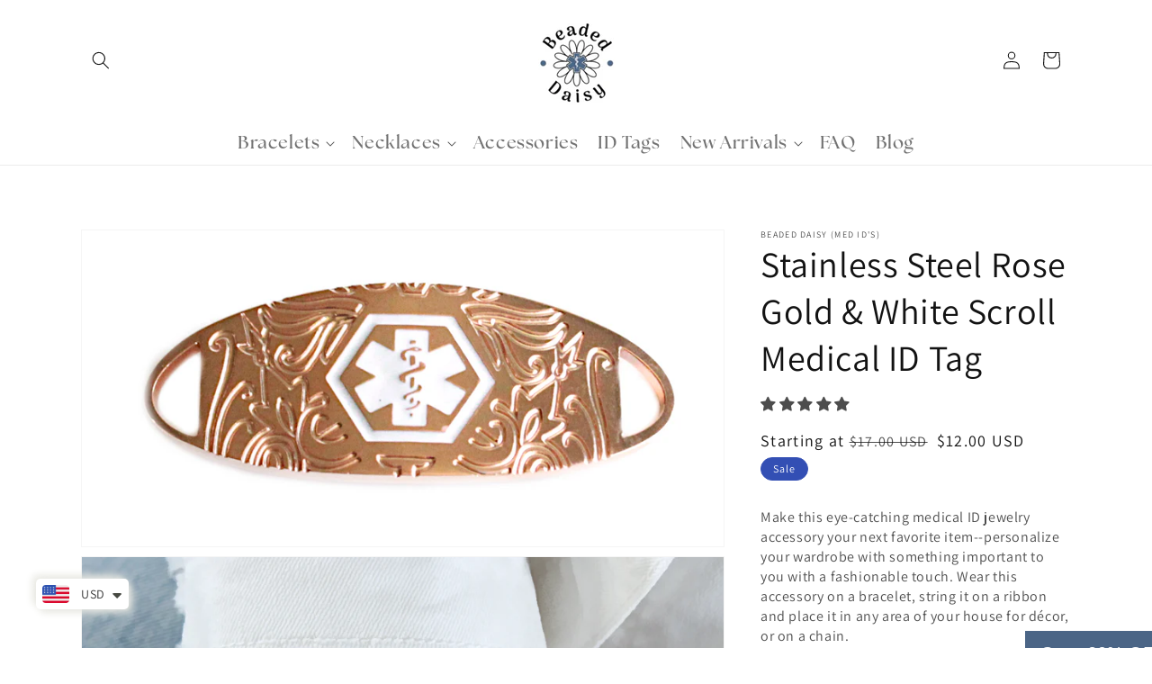

--- FILE ---
content_type: text/html; charset=utf-8
request_url: https://beadeddaisy.com/en-us/products/rose-gold-white-scroll-medical-id-tag
body_size: 76012
content:
<!doctype html>
<html class="no-js" lang="en">
  <head> 
	<script src='https://cdn.shopify.com/s/files/1/0411/8639/4277/t/11/assets/spotlight.js'></script>

    <link href='https://cdn.shopify.com/s/files/1/0411/8639/4277/t/11/assets/ymq-option.css' rel='stylesheet'> 

	<link href='https://option.ymq.cool/option/bottom.css' rel='stylesheet'> 

	<style id="ymq-jsstyle"></style> 

	<script> 
		window.best_option = window.best_option || {}; 

		best_option.shop = `beadeddaisy.myshopify.com`; 

		best_option.page = `product`; 

		best_option.ymq_option_branding = {}; 
		  
			best_option.ymq_option_branding = {"button":{"--button-background-checked-color":"#000000","--button-background-color":"#FFFFFF","--button-background-disabled-color":"#FFFFFF","--button-border-checked-color":"#000000","--button-border-color":"#000000","--button-border-disabled-color":"#000000","--button-font-checked-color":"#FFFFFF","--button-font-disabled-color":"#cccccc","--button-font-color":"#000000","--button-border-radius":"0","--button-font-size":"14","--button-line-height":"20","--button-margin-l-r":"4","--button-margin-u-d":"4","--button-padding-l-r":"16","--button-padding-u-d":"8"},"radio":{"--radio-border-color":"#BBC1E1","--radio-border-checked-color":"#BBC1E1","--radio-border-disabled-color":"#BBC1E1","--radio-border-hover-color":"#BBC1E1","--radio-background-color":"#FFFFFF","--radio-background-checked-color":"#275EFE","--radio-background-disabled-color":"#E1E6F9","--radio-background-hover-color":"#FFFFFF","--radio-inner-color":"#E1E6F9","--radio-inner-checked-color":"#FFFFFF","--radio-inner-disabled-color":"#FFFFFF"},"input":{"--input-background-checked-color":"#FFFFFF","--input-background-color":"#FFFFFF","--input-border-checked-color":"#000000","--input-border-color":"#000000","--input-font-checked-color":"#000000","--input-font-color":"#000000","--input-border-radius":"0","--input-font-size":"14","--input-padding-l-r":"16","--input-padding-u-d":"9","--input-width":"100","--input-max-width":"400"},"select":{"--select-border-color":"#000000","--select-border-checked-color":"#000000","--select-background-color":"#FFFFFF","--select-background-checked-color":"#FFFFFF","--select-font-color":"#000000","--select-font-checked-color":"#000000","--select-option-background-color":"#FFFFFF","--select-option-background-checked-color":"#F5F9FF","--select-option-background-disabled-color":"#FFFFFF","--select-option-font-color":"#000000","--select-option-font-checked-color":"#000000","--select-option-font-disabled-color":"#CCCCCC","--select-padding-u-d":"9","--select-padding-l-r":"16","--select-option-padding-u-d":"9","--select-option-padding-l-r":"16","--select-width":"100","--select-max-width":"400","--select-font-size":"14","--select-border-radius":"0"},"multiple":{"--multiple-background-color":"#F5F9FF","--multiple-font-color":"#000000","--multiple-padding-u-d":"2","--multiple-padding-l-r":"8","--multiple-font-size":"12","--multiple-border-radius":"0"},"img":{"--img-border-color":"#E1E1E1","--img-border-checked-color":"#000000","--img-border-disabled-color":"#000000","--img-width":"50","--img-height":"50","--img-margin-u-d":"2","--img-margin-l-r":"2","--img-border-radius":"4"},"upload":{"--upload-background-color":"#409EFF","--upload-font-color":"#FFFFFF","--upload-border-color":"#409EFF","--upload-padding-u-d":"12","--upload-padding-l-r":"20","--upload-font-size":"12","--upload-border-radius":"4"},"cart":{"--cart-border-color":"#000000","--buy-border-color":"#000000","--cart-border-hover-color":"#000000","--buy-border-hover-color":"#000000","--cart-background-color":"#000000","--buy-background-color":"#000000","--cart-background-hover-color":"#000000","--buy-background-hover-color":"#000000","--cart-font-color":"#FFFFFF","--buy-font-color":"#FFFFFF","--cart-font-hover-color":"#FFFFFF","--buy-font-hover-color":"#FFFFFF","--cart-padding-u-d":"12","--cart-padding-l-r":"16","--buy-padding-u-d":"12","--buy-padding-l-r":"16","--cart-margin-u-d":"4","--cart-margin-l-r":"0","--buy-margin-u-d":"4","--buy-margin-l-r":"0","--cart-width":"100","--cart-max-width":"800","--buy-width":"100","--buy-max-width":"800","--cart-font-size":"14","--cart-border-radius":"0","--buy-font-size":"14","--buy-border-radius":"0"},"quantity":{"--quantity-border-color":"#A6A3A3","--quantity-font-color":"#000000","--quantity-background-color":"#FFFFFF","--quantity-width":"150","--quantity-height":"40","--quantity-font-size":"14","--quantity-border-radius":"0"},"global":{"--global-title-color":"#000000","--global-help-color":"#000000","--global-error-color":"#DC3545","--global-title-font-size":"14","--global-help-font-size":"12","--global-error-font-size":"12","--global-margin-top":"0","--global-margin-bottom":"20","--global-margin-left":"0","--global-margin-right":"0","--global-title-margin-top":"0","--global-title-margin-bottom":"5","--global-title-margin-left":"0","--global-title-margin-right":"0","--global-help-margin-top":"5","--global-help-margin-bottom":"0","--global-help-margin-left":"0","--global-help-margin-right":"0","--global-error-margin-top":"5","--global-error-margin-bottom":"0","--global-error-margin-left":"0","--global-error-margin-right":"0"},"discount":{"--new-discount-normal-color":"#1878B9","--new-discount-error-color":"#E22120","--new-discount-layout":"flex-end"},"lan":{"require":"This is a required field.","email":"Please enter a valid email address.","phone":"Please enter the correct phone.","number":"Please enter an number.","integer":"Please enter an integer.","min_char":"Please enter no less than %s characters.","max_char":"Please enter no more than %s characters.","max_s":"Please choose less than %s options.","min_s":"Please choose more than %s options.","total_s":"Please choose %s options.","min":"Please enter no less than %s.","max":"Please enter no more than %s.","currency":"CAD","sold_out":"sold out","please_choose":"Please choose","add_to_cart":"ADD TO CART","buy_it_now":"BUY IT NOW","add_price_text":"Selection will add %s to the price","discount_code":"Discount code","application":"Apply","discount_error1":"Enter a valid discount code","discount_error2":"discount code isn't valid for the items in your cart"},"price":{"--price-border-color":"#000000","--price-background-color":"#FFFFFF","--price-font-color":"#000000","--price-price-font-color":"#03de90","--price-padding-u-d":"9","--price-padding-l-r":"16","--price-width":"100","--price-max-width":"400","--price-font-size":"14","--price-border-radius":"0"},"extra":{"is_show":"0","plan":1,"quantity-box":"0","price-value":"3,4,15,6,16,7","variant-original-margin-bottom":"15","strong-dorp-down":0,"radio-unchecked":1,"img-option-bigger":1,"add-button-reload":1,"free_plan":0}}; 
		 

		best_option.ymq_option_settings = {}; 
		
	        
		best_option.product = {"id":6988170199074,"title":"Stainless Steel Rose Gold \u0026 White Scroll Medical ID Tag","handle":"rose-gold-white-scroll-medical-id-tag","description":"\u003cp data-mce-fragment=\"1\"\u003e\u003cb\u003e\u003c\/b\u003e\u003cspan style=\"font-weight: 400;\" data-mce-fragment=\"1\"\u003eMake this eye-catching medical ID jewelry accessory your next favorite item--personalize your wardrobe with something important to you with a fashionable touch. Wear this accessory on a bracelet, string it on a ribbon and place it in any area of your house for décor, or on a chain.\u003c\/span\u003e\u003c\/p\u003e\n\u003cul\u003e\n\u003cli data-mce-fragment=\"1\"\u003e\u003cspan style=\"font-weight: 400;\" data-mce-fragment=\"1\"\u003e304 rose gold plated stainless steel\u003c\/span\u003e\u003c\/li\u003e\n\u003cli data-mce-fragment=\"1\"\u003eMeasures 1.5” x 5\/8”\u003c\/li\u003e\n\u003cli data-mce-fragment=\"1\"\u003eWater resistant\u003c\/li\u003e\n\u003cli data-mce-fragment=\"1\"\u003eCustom engraved with your medical information\u003c\/li\u003e\n\u003cli\u003eCompatible with all interchangeable bracelets\u003c\/li\u003e\n\u003c\/ul\u003e","published_at":"2022-04-20T08:28:29-06:00","created_at":"2022-04-20T08:28:04-06:00","vendor":"Beaded Daisy (Med ID's)","type":"","tags":["Medical ID Tag","Tag"],"price":1200,"price_min":1200,"price_max":1200,"available":true,"price_varies":false,"compare_at_price":1700,"compare_at_price_min":1700,"compare_at_price_max":1700,"compare_at_price_varies":false,"variants":[{"id":40359113097250,"title":"Default Title","option1":"Default Title","option2":null,"option3":null,"sku":"ID08","requires_shipping":true,"taxable":true,"featured_image":null,"available":true,"name":"Stainless Steel Rose Gold \u0026 White Scroll Medical ID Tag","public_title":null,"options":["Default Title"],"price":1200,"weight":5,"compare_at_price":1700,"inventory_management":"shopify","barcode":"","requires_selling_plan":false,"selling_plan_allocations":[]}],"images":["\/\/beadeddaisy.com\/cdn\/shop\/files\/Tag_RoseGoldScroll.png?v=1687733634","\/\/beadeddaisy.com\/cdn\/shop\/files\/HarborRose_Engraving_b4f092cb-a6bd-4c8e-9a27-aa8eb0b67323.png?v=1757121934"],"featured_image":"\/\/beadeddaisy.com\/cdn\/shop\/files\/Tag_RoseGoldScroll.png?v=1687733634","options":["Title"],"media":[{"alt":"Stainless Steel Rose Gold \u0026 White Scroll Medical ID Tag","id":23418253672482,"position":1,"preview_image":{"aspect_ratio":2.03,"height":532,"width":1080,"src":"\/\/beadeddaisy.com\/cdn\/shop\/files\/Tag_RoseGoldScroll.png?v=1687733634"},"aspect_ratio":2.03,"height":532,"media_type":"image","src":"\/\/beadeddaisy.com\/cdn\/shop\/files\/Tag_RoseGoldScroll.png?v=1687733634","width":1080},{"alt":null,"id":27982180745250,"position":2,"preview_image":{"aspect_ratio":1.5,"height":720,"width":1080,"src":"\/\/beadeddaisy.com\/cdn\/shop\/files\/HarborRose_Engraving_b4f092cb-a6bd-4c8e-9a27-aa8eb0b67323.png?v=1757121934"},"aspect_ratio":1.5,"height":720,"media_type":"image","src":"\/\/beadeddaisy.com\/cdn\/shop\/files\/HarborRose_Engraving_b4f092cb-a6bd-4c8e-9a27-aa8eb0b67323.png?v=1757121934","width":1080}],"requires_selling_plan":false,"selling_plan_groups":[],"content":"\u003cp data-mce-fragment=\"1\"\u003e\u003cb\u003e\u003c\/b\u003e\u003cspan style=\"font-weight: 400;\" data-mce-fragment=\"1\"\u003eMake this eye-catching medical ID jewelry accessory your next favorite item--personalize your wardrobe with something important to you with a fashionable touch. Wear this accessory on a bracelet, string it on a ribbon and place it in any area of your house for décor, or on a chain.\u003c\/span\u003e\u003c\/p\u003e\n\u003cul\u003e\n\u003cli data-mce-fragment=\"1\"\u003e\u003cspan style=\"font-weight: 400;\" data-mce-fragment=\"1\"\u003e304 rose gold plated stainless steel\u003c\/span\u003e\u003c\/li\u003e\n\u003cli data-mce-fragment=\"1\"\u003eMeasures 1.5” x 5\/8”\u003c\/li\u003e\n\u003cli data-mce-fragment=\"1\"\u003eWater resistant\u003c\/li\u003e\n\u003cli data-mce-fragment=\"1\"\u003eCustom engraved with your medical information\u003c\/li\u003e\n\u003cli\u003eCompatible with all interchangeable bracelets\u003c\/li\u003e\n\u003c\/ul\u003e"}; 

		best_option.ymq_has_only_default_variant = true; 
		 

		best_option.ymq_status = {}; 
		 

		best_option.ymq_variantjson = {}; 
		 

		best_option.ymq_option_data = {}; 
		
	        
	    best_option.ymq_variant_condition = {}; 
		

		best_option.ymq_option_condition = {}; 
		 

	    best_option.ymq_option_template = {};
		best_option.ymq_option_template_condition = {}; 
	    
	    
	    

        
            best_option.ymq_option_template_sort = `1`;
        

        
            best_option.ymq_option_template_sort_before = false;
        
        
        best_option.ymq_option_template_c_t = {};
  		best_option.ymq_option_template_condition_c_t = {};
        
            
            
                
                
                    
                    
                    
                        
                            
                            
                                
                                
                            
                                
                                
                            
                        
                            
                            
                                
                                
                            
                                
                                
                            
                        
                            
                            
                                
                                
                            
                                
                                
                            
                        
                            
                            
                                
                                
                            
                                
                                
                            
                        
                            
                            
                                
                                
                            
                                
                                
                            
                        
                            
                            
                                
                                
                            
                                
                                
                            
                        
                            
                            
                                
                                
                            
                                
                                
                            
                        
                            
                            
                                
                                
                            
                                
                                
                            
                        
                            
                            
                                
                                
                            
                                
                                
                            
                        
                            
                            
                                
                                
                                    
                                    
                                        
                                     
                                     
                                     
                                        best_option.ymq_option_template_c_t[`tem1`] = {"ymq1tem6":{"id":"1tem6","type":"6","options":{"1tem6_1":{"weight":"","sku":"","id":"1tem6_1","price":"","value":"Yes","hasstock":1,"one_time":"0","default":"0","canvas_type":"2","canvas1":"","canvas2":"","qty_input":0}},"label":"Do you need tag also?","is_get_to_cart":1,"onetime":0,"required":"0","tooltip":"","tooltip_position":"1","hide_title":"0","class":"","help":"","alert_text":"","a_t1":"","a_t2":"","a_width":"700","style":"1","min_s":"","max_s":""},"ymq1tem2":{"id":"1tem2","type":"8","options":{"1tem2_1":{"weight":"","sku":"","id":"1tem2_1","price":"","value":"Blue","hasstock":1,"one_time":"0","default":0,"canvas_type":"2","canvas1":"","canvas2":"https:\/\/cdn.shopify.com\/s\/files\/1\/0562\/3801\/4498\/files\/medical-tag-id.png?v=1648712174","qty_input":0},"1tem2_2":{"weight":"","sku":"","id":"1tem2_2","price":"","value":"Black","hasstock":1,"one_time":"0","default":"0","canvas_type":"2","canvas1":"","canvas2":"https:\/\/cdn.shopify.com\/s\/files\/1\/0562\/3801\/4498\/files\/dog-tag.png?v=1648712174","qty_input":0}},"label":"Tag","is_get_to_cart":1,"onetime":0,"required":"0","tooltip":"","tooltip_position":"1","hide_title":"0","class":"","help":"","alert_text":"","a_t1":"","a_t2":"","a_width":"700","style":"1","width":"","height":"","b_radius":"","zoom":"1","min_s":"","max_s":""},"ymq1tem3":{"id":"1tem3","type":"6","options":{"1tem3_1":{"weight":"","sku":"","id":"1tem3_1","price":"","value":"Yes","hasstock":1,"one_time":"0","default":"0","canvas_type":"2","canvas1":"","canvas2":"","qty_input":0}},"label":"Do you want Personalize?","is_get_to_cart":1,"onetime":0,"required":"0","tooltip":"","tooltip_position":"1","hide_title":"0","class":"","help":"","alert_text":"","a_t1":"","a_t2":"","a_width":"700","style":"1","width":"","height":"","b_radius":"","zoom":"1","min_s":"","max_s":""},"ymq1tem5":{"id":"1tem5","type":"1","label":"Name","max_char":"13","placeholder":"Enter name","is_get_to_cart":1,"onetime":0,"required":"0","tooltip":"","tooltip_position":"1","hide_title":"0","class":"","help":"","alert_text":"","a_t1":"","a_t2":"","a_width":"700","style":"1","width":"","height":"","b_radius":"","zoom":"1","weight":"","sku":"","price":"","one_time":"0","min_char":"","default_text":"","min":"","max":"","field_type":"1"}}
                                        best_option.ymq_option_template_condition_c_t[`tem1`] = {"1tem5":{"type":"1","andor":"||","show":"1","children":"","options":{"1":{"type":"19","id":"1tem3","option_type":6,"value":"1tem3_1"}}}} 
                                     
                                    
                                    
                        
                            
                            
                                
                                
                            
                                
                                
                            
                        
                            
                            
                                
                                
                            
                                
                                
                            
                        
                    
                
            
        

        



	</script>

	<script src='https://options.ymq.cool/option/best-options.js'></script>
 


	<style id="ymq-checkout-button-protect">
		[name="checkout"],[name="chekout"], a[href^="/checkout"], a[href="/account/login"].cart__submit, button[type="submit"].btn-order, a.btn.cart__checkout, a.cart__submit, .wc-proceed-to-checkout button, #cart_form .buttons .btn-primary, .ymq-checkout-button{
        	pointer-events: none;
        }
	</style>
	<script>
		function ymq_ready(fn){
			if(document.addEventListener){
				document.addEventListener('DOMContentLoaded',function(){
					document.removeEventListener('DOMContentLoaded',arguments.callee,false);
					fn();
				},false);
			}else if(document.attachEvent){
				document.attachEvent('onreadystatechange',function(){
					if(document.readyState=='complete'){
						document.detachEvent('onreadystatechange',arguments.callee);
						fn();
					}
				});
			}
		}
		ymq_ready(() => {
			setTimeout(function() {
				var ymq_checkout_button_protect = document.getElementById("ymq-checkout-button-protect");
				ymq_checkout_button_protect.remove();
			}, 100);
		})
    </script> 


 

 

 

 


<script src='https://cdn.shopify.com/s/files/1/0411/8639/4277/t/11/assets/spotlight.js'></script>

<link href='https://cdn.shopify.com/s/files/1/0411/8639/4277/t/11/assets/ymq-option.css' rel='stylesheet'> 

<link href='https://option.ymq.cool/option/bottom.css' rel='stylesheet'> 

<style id="ymq-jsstyle"></style> 

<script> 

	window.ymq_option = window.ymq_option || {}; 

	ymq_option.shop = `beadeddaisy.myshopify.com`; 

	ymq_option.token = `90d66e9b2f1f8b856c2b7b26f555a5a5fdf1199557d17dad51aee47d7d78b540`; 

	ymq_option.timestamp = `1769048374`; 

	ymq_option.customer_id = ``; 

	ymq_option.page = `product`; 
    
    ymq_option.cart = {"note":null,"attributes":{},"original_total_price":0,"total_price":0,"total_discount":0,"total_weight":0.0,"item_count":0,"items":[],"requires_shipping":false,"currency":"USD","items_subtotal_price":0,"cart_level_discount_applications":[],"checkout_charge_amount":0};

	ymq_option.ymq_option_branding = {}; 
	  
		ymq_option.ymq_option_branding = {"button":{"--button-background-checked-color":"#000000","--button-background-color":"#FFFFFF","--button-background-disabled-color":"#FFFFFF","--button-border-checked-color":"#000000","--button-border-color":"#000000","--button-border-disabled-color":"#000000","--button-font-checked-color":"#FFFFFF","--button-font-disabled-color":"#cccccc","--button-font-color":"#000000","--button-border-radius":"0","--button-font-size":"14","--button-line-height":"20","--button-margin-l-r":"4","--button-margin-u-d":"4","--button-padding-l-r":"16","--button-padding-u-d":"8"},"radio":{"--radio-border-color":"#BBC1E1","--radio-border-checked-color":"#BBC1E1","--radio-border-disabled-color":"#BBC1E1","--radio-border-hover-color":"#BBC1E1","--radio-background-color":"#FFFFFF","--radio-background-checked-color":"#275EFE","--radio-background-disabled-color":"#E1E6F9","--radio-background-hover-color":"#FFFFFF","--radio-inner-color":"#E1E6F9","--radio-inner-checked-color":"#FFFFFF","--radio-inner-disabled-color":"#FFFFFF"},"input":{"--input-background-checked-color":"#FFFFFF","--input-background-color":"#FFFFFF","--input-border-checked-color":"#000000","--input-border-color":"#000000","--input-font-checked-color":"#000000","--input-font-color":"#000000","--input-border-radius":"0","--input-font-size":"14","--input-padding-l-r":"16","--input-padding-u-d":"9","--input-width":"100","--input-max-width":"400"},"select":{"--select-border-color":"#000000","--select-border-checked-color":"#000000","--select-background-color":"#FFFFFF","--select-background-checked-color":"#FFFFFF","--select-font-color":"#000000","--select-font-checked-color":"#000000","--select-option-background-color":"#FFFFFF","--select-option-background-checked-color":"#F5F9FF","--select-option-background-disabled-color":"#FFFFFF","--select-option-font-color":"#000000","--select-option-font-checked-color":"#000000","--select-option-font-disabled-color":"#CCCCCC","--select-padding-u-d":"9","--select-padding-l-r":"16","--select-option-padding-u-d":"9","--select-option-padding-l-r":"16","--select-width":"100","--select-max-width":"400","--select-font-size":"14","--select-border-radius":"0"},"multiple":{"--multiple-background-color":"#F5F9FF","--multiple-font-color":"#000000","--multiple-padding-u-d":"2","--multiple-padding-l-r":"8","--multiple-font-size":"12","--multiple-border-radius":"0"},"img":{"--img-border-color":"#E1E1E1","--img-border-checked-color":"#000000","--img-border-disabled-color":"#000000","--img-width":"50","--img-height":"50","--img-margin-u-d":"2","--img-margin-l-r":"2","--img-border-radius":"4"},"upload":{"--upload-background-color":"#409EFF","--upload-font-color":"#FFFFFF","--upload-border-color":"#409EFF","--upload-padding-u-d":"12","--upload-padding-l-r":"20","--upload-font-size":"12","--upload-border-radius":"4"},"cart":{"--cart-border-color":"#000000","--buy-border-color":"#000000","--cart-border-hover-color":"#000000","--buy-border-hover-color":"#000000","--cart-background-color":"#000000","--buy-background-color":"#000000","--cart-background-hover-color":"#000000","--buy-background-hover-color":"#000000","--cart-font-color":"#FFFFFF","--buy-font-color":"#FFFFFF","--cart-font-hover-color":"#FFFFFF","--buy-font-hover-color":"#FFFFFF","--cart-padding-u-d":"12","--cart-padding-l-r":"16","--buy-padding-u-d":"12","--buy-padding-l-r":"16","--cart-margin-u-d":"4","--cart-margin-l-r":"0","--buy-margin-u-d":"4","--buy-margin-l-r":"0","--cart-width":"100","--cart-max-width":"800","--buy-width":"100","--buy-max-width":"800","--cart-font-size":"14","--cart-border-radius":"0","--buy-font-size":"14","--buy-border-radius":"0"},"quantity":{"--quantity-border-color":"#A6A3A3","--quantity-font-color":"#000000","--quantity-background-color":"#FFFFFF","--quantity-width":"150","--quantity-height":"40","--quantity-font-size":"14","--quantity-border-radius":"0"},"global":{"--global-title-color":"#000000","--global-help-color":"#000000","--global-error-color":"#DC3545","--global-title-font-size":"14","--global-help-font-size":"12","--global-error-font-size":"12","--global-margin-top":"0","--global-margin-bottom":"20","--global-margin-left":"0","--global-margin-right":"0","--global-title-margin-top":"0","--global-title-margin-bottom":"5","--global-title-margin-left":"0","--global-title-margin-right":"0","--global-help-margin-top":"5","--global-help-margin-bottom":"0","--global-help-margin-left":"0","--global-help-margin-right":"0","--global-error-margin-top":"5","--global-error-margin-bottom":"0","--global-error-margin-left":"0","--global-error-margin-right":"0"},"discount":{"--new-discount-normal-color":"#1878B9","--new-discount-error-color":"#E22120","--new-discount-layout":"flex-end"},"lan":{"require":"This is a required field.","email":"Please enter a valid email address.","phone":"Please enter the correct phone.","number":"Please enter an number.","integer":"Please enter an integer.","min_char":"Please enter no less than %s characters.","max_char":"Please enter no more than %s characters.","max_s":"Please choose less than %s options.","min_s":"Please choose more than %s options.","total_s":"Please choose %s options.","min":"Please enter no less than %s.","max":"Please enter no more than %s.","currency":"CAD","sold_out":"sold out","please_choose":"Please choose","add_to_cart":"ADD TO CART","buy_it_now":"BUY IT NOW","add_price_text":"Selection will add %s to the price","discount_code":"Discount code","application":"Apply","discount_error1":"Enter a valid discount code","discount_error2":"discount code isn't valid for the items in your cart"},"price":{"--price-border-color":"#000000","--price-background-color":"#FFFFFF","--price-font-color":"#000000","--price-price-font-color":"#03de90","--price-padding-u-d":"9","--price-padding-l-r":"16","--price-width":"100","--price-max-width":"400","--price-font-size":"14","--price-border-radius":"0"},"extra":{"is_show":"0","plan":0,"quantity-box":"0","price-value":"3,4,15,6,16,7","variant-original-margin-bottom":"15","strong-dorp-down":0,"radio-unchecked":1,"close-cart-rate":1,"automic-swatch-ajax":1,"img-option-bigger":1,"add-button-reload":1,"version":200,"make-sku":0}}; 
	 

	ymq_option.ymq_option_settings = {}; 
	
        
    
    
    
    
        
        
            
    

	 

		ymq_option.product = {"id":6988170199074,"title":"Stainless Steel Rose Gold \u0026 White Scroll Medical ID Tag","handle":"rose-gold-white-scroll-medical-id-tag","description":"\u003cp data-mce-fragment=\"1\"\u003e\u003cb\u003e\u003c\/b\u003e\u003cspan style=\"font-weight: 400;\" data-mce-fragment=\"1\"\u003eMake this eye-catching medical ID jewelry accessory your next favorite item--personalize your wardrobe with something important to you with a fashionable touch. Wear this accessory on a bracelet, string it on a ribbon and place it in any area of your house for décor, or on a chain.\u003c\/span\u003e\u003c\/p\u003e\n\u003cul\u003e\n\u003cli data-mce-fragment=\"1\"\u003e\u003cspan style=\"font-weight: 400;\" data-mce-fragment=\"1\"\u003e304 rose gold plated stainless steel\u003c\/span\u003e\u003c\/li\u003e\n\u003cli data-mce-fragment=\"1\"\u003eMeasures 1.5” x 5\/8”\u003c\/li\u003e\n\u003cli data-mce-fragment=\"1\"\u003eWater resistant\u003c\/li\u003e\n\u003cli data-mce-fragment=\"1\"\u003eCustom engraved with your medical information\u003c\/li\u003e\n\u003cli\u003eCompatible with all interchangeable bracelets\u003c\/li\u003e\n\u003c\/ul\u003e","published_at":"2022-04-20T08:28:29-06:00","created_at":"2022-04-20T08:28:04-06:00","vendor":"Beaded Daisy (Med ID's)","type":"","tags":["Medical ID Tag","Tag"],"price":1200,"price_min":1200,"price_max":1200,"available":true,"price_varies":false,"compare_at_price":1700,"compare_at_price_min":1700,"compare_at_price_max":1700,"compare_at_price_varies":false,"variants":[{"id":40359113097250,"title":"Default Title","option1":"Default Title","option2":null,"option3":null,"sku":"ID08","requires_shipping":true,"taxable":true,"featured_image":null,"available":true,"name":"Stainless Steel Rose Gold \u0026 White Scroll Medical ID Tag","public_title":null,"options":["Default Title"],"price":1200,"weight":5,"compare_at_price":1700,"inventory_management":"shopify","barcode":"","requires_selling_plan":false,"selling_plan_allocations":[]}],"images":["\/\/beadeddaisy.com\/cdn\/shop\/files\/Tag_RoseGoldScroll.png?v=1687733634","\/\/beadeddaisy.com\/cdn\/shop\/files\/HarborRose_Engraving_b4f092cb-a6bd-4c8e-9a27-aa8eb0b67323.png?v=1757121934"],"featured_image":"\/\/beadeddaisy.com\/cdn\/shop\/files\/Tag_RoseGoldScroll.png?v=1687733634","options":["Title"],"media":[{"alt":"Stainless Steel Rose Gold \u0026 White Scroll Medical ID Tag","id":23418253672482,"position":1,"preview_image":{"aspect_ratio":2.03,"height":532,"width":1080,"src":"\/\/beadeddaisy.com\/cdn\/shop\/files\/Tag_RoseGoldScroll.png?v=1687733634"},"aspect_ratio":2.03,"height":532,"media_type":"image","src":"\/\/beadeddaisy.com\/cdn\/shop\/files\/Tag_RoseGoldScroll.png?v=1687733634","width":1080},{"alt":null,"id":27982180745250,"position":2,"preview_image":{"aspect_ratio":1.5,"height":720,"width":1080,"src":"\/\/beadeddaisy.com\/cdn\/shop\/files\/HarborRose_Engraving_b4f092cb-a6bd-4c8e-9a27-aa8eb0b67323.png?v=1757121934"},"aspect_ratio":1.5,"height":720,"media_type":"image","src":"\/\/beadeddaisy.com\/cdn\/shop\/files\/HarborRose_Engraving_b4f092cb-a6bd-4c8e-9a27-aa8eb0b67323.png?v=1757121934","width":1080}],"requires_selling_plan":false,"selling_plan_groups":[],"content":"\u003cp data-mce-fragment=\"1\"\u003e\u003cb\u003e\u003c\/b\u003e\u003cspan style=\"font-weight: 400;\" data-mce-fragment=\"1\"\u003eMake this eye-catching medical ID jewelry accessory your next favorite item--personalize your wardrobe with something important to you with a fashionable touch. Wear this accessory on a bracelet, string it on a ribbon and place it in any area of your house for décor, or on a chain.\u003c\/span\u003e\u003c\/p\u003e\n\u003cul\u003e\n\u003cli data-mce-fragment=\"1\"\u003e\u003cspan style=\"font-weight: 400;\" data-mce-fragment=\"1\"\u003e304 rose gold plated stainless steel\u003c\/span\u003e\u003c\/li\u003e\n\u003cli data-mce-fragment=\"1\"\u003eMeasures 1.5” x 5\/8”\u003c\/li\u003e\n\u003cli data-mce-fragment=\"1\"\u003eWater resistant\u003c\/li\u003e\n\u003cli data-mce-fragment=\"1\"\u003eCustom engraved with your medical information\u003c\/li\u003e\n\u003cli\u003eCompatible with all interchangeable bracelets\u003c\/li\u003e\n\u003c\/ul\u003e"}; 

		ymq_option.ymq_has_only_default_variant = true; 
		 

		ymq_option.ymq_status = {}; 
		 

		ymq_option.ymq_variantjson = {}; 
		 


		ymq_option.ymq_option_data = {}; 
		
            
        ymq_option.ymq_variant_condition = {}; 
		


		ymq_option.ymq_option_condition = {}; 
		 


        ymq_option.ymq_option_template = {};
  		ymq_option.ymq_option_template_condition = {}; 
        
        
        

        
            ymq_option.ymq_option_template_sort = `1`;
        

        
            ymq_option.ymq_option_template_sort_before = false;
        
        
        ymq_option.ymq_option_template_c_t = {};
  		ymq_option.ymq_option_template_condition_c_t = {};
        
            
            
                
                
                    
                    
                    
                        
                            
                            
                                
                                
                            
                                
                                
                            
                        
                            
                            
                                
                                
                            
                                
                                
                            
                        
                            
                            
                                
                                
                            
                                
                                
                            
                        
                            
                            
                                
                                
                            
                                
                                
                            
                        
                            
                            
                                
                                
                            
                                
                                
                            
                        
                            
                            
                                
                                
                            
                                
                                
                            
                        
                            
                            
                                
                                
                            
                                
                                
                            
                        
                            
                            
                                
                                
                            
                                
                                
                            
                        
                            
                            
                                
                                
                            
                                
                                
                            
                        
                            
                            
                                
                                
                                    
                                    
                                        
                                     
                                     
                                     
                                        ymq_option.ymq_option_template_c_t[`tem1`] = {"ymq1tem6":{"id":"1tem6","type":"6","options":{"1tem6_1":{"weight":"","sku":"","id":"1tem6_1","price":"","value":"Yes","hasstock":1,"one_time":"0","default":"0","canvas_type":"2","canvas1":"","canvas2":"","qty_input":0}},"label":"Do you need tag also?","is_get_to_cart":1,"onetime":0,"required":"0","tooltip":"","tooltip_position":"1","hide_title":"0","class":"","help":"","alert_text":"","a_t1":"","a_t2":"","a_width":"700","style":"1","min_s":"","max_s":""},"ymq1tem2":{"id":"1tem2","type":"8","options":{"1tem2_1":{"weight":"","sku":"","id":"1tem2_1","price":"","value":"Blue","hasstock":1,"one_time":"0","default":0,"canvas_type":"2","canvas1":"","canvas2":"https:\/\/cdn.shopify.com\/s\/files\/1\/0562\/3801\/4498\/files\/medical-tag-id.png?v=1648712174","qty_input":0},"1tem2_2":{"weight":"","sku":"","id":"1tem2_2","price":"","value":"Black","hasstock":1,"one_time":"0","default":"0","canvas_type":"2","canvas1":"","canvas2":"https:\/\/cdn.shopify.com\/s\/files\/1\/0562\/3801\/4498\/files\/dog-tag.png?v=1648712174","qty_input":0}},"label":"Tag","is_get_to_cart":1,"onetime":0,"required":"0","tooltip":"","tooltip_position":"1","hide_title":"0","class":"","help":"","alert_text":"","a_t1":"","a_t2":"","a_width":"700","style":"1","width":"","height":"","b_radius":"","zoom":"1","min_s":"","max_s":""},"ymq1tem3":{"id":"1tem3","type":"6","options":{"1tem3_1":{"weight":"","sku":"","id":"1tem3_1","price":"","value":"Yes","hasstock":1,"one_time":"0","default":"0","canvas_type":"2","canvas1":"","canvas2":"","qty_input":0}},"label":"Do you want Personalize?","is_get_to_cart":1,"onetime":0,"required":"0","tooltip":"","tooltip_position":"1","hide_title":"0","class":"","help":"","alert_text":"","a_t1":"","a_t2":"","a_width":"700","style":"1","width":"","height":"","b_radius":"","zoom":"1","min_s":"","max_s":""},"ymq1tem5":{"id":"1tem5","type":"1","label":"Name","max_char":"13","placeholder":"Enter name","is_get_to_cart":1,"onetime":0,"required":"0","tooltip":"","tooltip_position":"1","hide_title":"0","class":"","help":"","alert_text":"","a_t1":"","a_t2":"","a_width":"700","style":"1","width":"","height":"","b_radius":"","zoom":"1","weight":"","sku":"","price":"","one_time":"0","min_char":"","default_text":"","min":"","max":"","field_type":"1"}}
                                        ymq_option.ymq_option_template_condition_c_t[`tem1`] = {"1tem5":{"type":"1","andor":"||","show":"1","children":"","options":{"1":{"type":"19","id":"1tem3","option_type":6,"value":"1tem3_1"}}}} 
                                     
                                    
                                    
                        
                            
                            
                                
                                
                            
                                
                                
                            
                        
                            
                            
                                
                                
                            
                                
                                
                            
                        
                    
                
            
        
        

                                               
	
</script> 
<script src='https://option.ymq.cool/option/ymq-option.js'></script>
    <meta name="google-site-verification" content="BQNNi11izb7oewnSYx-tnCC4uRkV5yy1yHNLQT_M1oY" />
    <meta charset="utf-8">
    <meta http-equiv="X-UA-Compatible" content="IE=edge">
    <meta name="viewport" content="width=device-width,initial-scale=1">
    <meta name="theme-color" content="">
    
    <!-- Google Tag Manager -->
<script>(function(w,d,s,l,i){w[l]=w[l]||[];w[l].push({'gtm.start':
new Date().getTime(),event:'gtm.js'});var f=d.getElementsByTagName(s)[0],
j=d.createElement(s),dl=l!='dataLayer'?'&l='+l:'';j.async=true;j.src=
'https://www.googletagmanager.com/gtm.js?id='+i+dl;f.parentNode.insertBefore(j,f);
})(window,document,'script','dataLayer','GTM-KGPT9WV');</script>
<!-- End Google Tag Manager -->

<!-- Start Meta Name Tag Google Search Console -->
<meta name="google-site-verification" content="T3NSVL98OCgQKO1Em24A96ZleJ6P0YuFwNdd9y3NEAU" />
    <meta name="google-site-verification" content="CMVRJKF8oMuaRLwZZMm63crR9uyn7PrNOM203wJYjbc" />
<!-- End Meta Tag Name Google Seach Console -->
    
    <!-- Global site tag (gtag.js) - Google Analytics -->
<script async src="https://www.googletagmanager.com/gtag/js?id=UA-230089025-1"</script>>
<script>
window.dataLayer = window.dataLayer || [];
function gtag(){dataLayer.push(arguments);}
gtag('js', new Date());

gtag('config', 'UA-230089025-1');
</script>
<!--     _____________GA___________________ -->
    
    <link rel="canonical" href="https://beadeddaisy.com/en-us/products/rose-gold-white-scroll-medical-id-tag">
    <link rel="preconnect" href="https://cdn.shopify.com" crossorigin><link rel="icon" type="image/png" href="//beadeddaisy.com/cdn/shop/files/BD_logo_color_July2022_32x32.png?v=1658067716"><link rel="preconnect" href="https://fonts.shopifycdn.com" crossorigin><title>
      Stainless Steel Rose Gold &amp; White Scroll Medical ID Tag
</title>

    
      <meta name="description" content="Make this eye-catching medical ID jewelry accessory your next favorite item--personalize your wardrobe with something important to you with a fashionable touch. Wear this accessory on a bracelet, string it on a ribbon and place it in any area of your house for décor, or on a chain.">
    

    

<meta property="og:site_name" content="Beaded Daisy (Med ID&#39;s)">
<meta property="og:url" content="https://beadeddaisy.com/en-us/products/rose-gold-white-scroll-medical-id-tag">
<meta property="og:title" content="Stainless Steel Rose Gold &amp; White Scroll Medical ID Tag">
<meta property="og:type" content="product">
<meta property="og:description" content="Make this eye-catching medical ID jewelry accessory your next favorite item--personalize your wardrobe with something important to you with a fashionable touch. Wear this accessory on a bracelet, string it on a ribbon and place it in any area of your house for décor, or on a chain."><meta property="og:image" content="http://beadeddaisy.com/cdn/shop/files/Tag_RoseGoldScroll.png?v=1687733634">
  <meta property="og:image:secure_url" content="https://beadeddaisy.com/cdn/shop/files/Tag_RoseGoldScroll.png?v=1687733634">
  <meta property="og:image:width" content="1080">
  <meta property="og:image:height" content="532"><meta property="og:price:amount" content="12.00">
  <meta property="og:price:currency" content="USD"><meta name="twitter:card" content="summary_large_image">
<meta name="twitter:title" content="Stainless Steel Rose Gold &amp; White Scroll Medical ID Tag">
<meta name="twitter:description" content="Make this eye-catching medical ID jewelry accessory your next favorite item--personalize your wardrobe with something important to you with a fashionable touch. Wear this accessory on a bracelet, string it on a ribbon and place it in any area of your house for décor, or on a chain.">


    <script src="//beadeddaisy.com/cdn/shop/t/1/assets/global.js?v=134895141903428787311657202574" defer="defer"></script>
    <script>window.performance && window.performance.mark && window.performance.mark('shopify.content_for_header.start');</script><meta name="facebook-domain-verification" content="f98wgkvix0wh2p1mk8pkqt2kcy1p9d">
<meta name="google-site-verification" content="DgxNWW9W9N-qfLJY2Xt7EGJO5ZhlDRJWXFzI5_dJDno">
<meta id="shopify-digital-wallet" name="shopify-digital-wallet" content="/56238014498/digital_wallets/dialog">
<meta name="shopify-checkout-api-token" content="a2b39ebbdeaf246426626ae1c3dc7a7c">
<meta id="in-context-paypal-metadata" data-shop-id="56238014498" data-venmo-supported="false" data-environment="production" data-locale="en_US" data-paypal-v4="true" data-currency="USD">
<link rel="alternate" hreflang="x-default" href="https://beadeddaisy.com/products/rose-gold-white-scroll-medical-id-tag">
<link rel="alternate" hreflang="en" href="https://beadeddaisy.com/products/rose-gold-white-scroll-medical-id-tag">
<link rel="alternate" hreflang="en-US" href="https://beadeddaisy.com/en-us/products/rose-gold-white-scroll-medical-id-tag">
<link rel="alternate" hreflang="en-GB" href="https://beadeddaisy.com/en-gb/products/rose-gold-white-scroll-medical-id-tag">
<link rel="alternate" hreflang="en-AU" href="https://beadeddaisy.com/en-au/products/rose-gold-white-scroll-medical-id-tag">
<link rel="alternate" type="application/json+oembed" href="https://beadeddaisy.com/en-us/products/rose-gold-white-scroll-medical-id-tag.oembed">
<script async="async" src="/checkouts/internal/preloads.js?locale=en-US"></script>
<link rel="preconnect" href="https://shop.app" crossorigin="anonymous">
<script async="async" src="https://shop.app/checkouts/internal/preloads.js?locale=en-US&shop_id=56238014498" crossorigin="anonymous"></script>
<script id="apple-pay-shop-capabilities" type="application/json">{"shopId":56238014498,"countryCode":"CA","currencyCode":"USD","merchantCapabilities":["supports3DS"],"merchantId":"gid:\/\/shopify\/Shop\/56238014498","merchantName":"Beaded Daisy (Med ID's)","requiredBillingContactFields":["postalAddress","email","phone"],"requiredShippingContactFields":["postalAddress","email","phone"],"shippingType":"shipping","supportedNetworks":["visa","masterCard","amex","discover","interac","jcb"],"total":{"type":"pending","label":"Beaded Daisy (Med ID's)","amount":"1.00"},"shopifyPaymentsEnabled":true,"supportsSubscriptions":true}</script>
<script id="shopify-features" type="application/json">{"accessToken":"a2b39ebbdeaf246426626ae1c3dc7a7c","betas":["rich-media-storefront-analytics"],"domain":"beadeddaisy.com","predictiveSearch":true,"shopId":56238014498,"locale":"en"}</script>
<script>var Shopify = Shopify || {};
Shopify.shop = "beadeddaisy.myshopify.com";
Shopify.locale = "en";
Shopify.currency = {"active":"USD","rate":"0.73767114"};
Shopify.country = "US";
Shopify.theme = {"name":"Dawn","id":122099728418,"schema_name":"Dawn","schema_version":"2.5.0","theme_store_id":887,"role":"main"};
Shopify.theme.handle = "null";
Shopify.theme.style = {"id":null,"handle":null};
Shopify.cdnHost = "beadeddaisy.com/cdn";
Shopify.routes = Shopify.routes || {};
Shopify.routes.root = "/en-us/";</script>
<script type="module">!function(o){(o.Shopify=o.Shopify||{}).modules=!0}(window);</script>
<script>!function(o){function n(){var o=[];function n(){o.push(Array.prototype.slice.apply(arguments))}return n.q=o,n}var t=o.Shopify=o.Shopify||{};t.loadFeatures=n(),t.autoloadFeatures=n()}(window);</script>
<script>
  window.ShopifyPay = window.ShopifyPay || {};
  window.ShopifyPay.apiHost = "shop.app\/pay";
  window.ShopifyPay.redirectState = null;
</script>
<script id="shop-js-analytics" type="application/json">{"pageType":"product"}</script>
<script defer="defer" async type="module" src="//beadeddaisy.com/cdn/shopifycloud/shop-js/modules/v2/client.init-shop-cart-sync_BT-GjEfc.en.esm.js"></script>
<script defer="defer" async type="module" src="//beadeddaisy.com/cdn/shopifycloud/shop-js/modules/v2/chunk.common_D58fp_Oc.esm.js"></script>
<script defer="defer" async type="module" src="//beadeddaisy.com/cdn/shopifycloud/shop-js/modules/v2/chunk.modal_xMitdFEc.esm.js"></script>
<script type="module">
  await import("//beadeddaisy.com/cdn/shopifycloud/shop-js/modules/v2/client.init-shop-cart-sync_BT-GjEfc.en.esm.js");
await import("//beadeddaisy.com/cdn/shopifycloud/shop-js/modules/v2/chunk.common_D58fp_Oc.esm.js");
await import("//beadeddaisy.com/cdn/shopifycloud/shop-js/modules/v2/chunk.modal_xMitdFEc.esm.js");

  window.Shopify.SignInWithShop?.initShopCartSync?.({"fedCMEnabled":true,"windoidEnabled":true});

</script>
<script>
  window.Shopify = window.Shopify || {};
  if (!window.Shopify.featureAssets) window.Shopify.featureAssets = {};
  window.Shopify.featureAssets['shop-js'] = {"shop-cart-sync":["modules/v2/client.shop-cart-sync_DZOKe7Ll.en.esm.js","modules/v2/chunk.common_D58fp_Oc.esm.js","modules/v2/chunk.modal_xMitdFEc.esm.js"],"init-fed-cm":["modules/v2/client.init-fed-cm_B6oLuCjv.en.esm.js","modules/v2/chunk.common_D58fp_Oc.esm.js","modules/v2/chunk.modal_xMitdFEc.esm.js"],"shop-cash-offers":["modules/v2/client.shop-cash-offers_D2sdYoxE.en.esm.js","modules/v2/chunk.common_D58fp_Oc.esm.js","modules/v2/chunk.modal_xMitdFEc.esm.js"],"shop-login-button":["modules/v2/client.shop-login-button_QeVjl5Y3.en.esm.js","modules/v2/chunk.common_D58fp_Oc.esm.js","modules/v2/chunk.modal_xMitdFEc.esm.js"],"pay-button":["modules/v2/client.pay-button_DXTOsIq6.en.esm.js","modules/v2/chunk.common_D58fp_Oc.esm.js","modules/v2/chunk.modal_xMitdFEc.esm.js"],"shop-button":["modules/v2/client.shop-button_DQZHx9pm.en.esm.js","modules/v2/chunk.common_D58fp_Oc.esm.js","modules/v2/chunk.modal_xMitdFEc.esm.js"],"avatar":["modules/v2/client.avatar_BTnouDA3.en.esm.js"],"init-windoid":["modules/v2/client.init-windoid_CR1B-cfM.en.esm.js","modules/v2/chunk.common_D58fp_Oc.esm.js","modules/v2/chunk.modal_xMitdFEc.esm.js"],"init-shop-for-new-customer-accounts":["modules/v2/client.init-shop-for-new-customer-accounts_C_vY_xzh.en.esm.js","modules/v2/client.shop-login-button_QeVjl5Y3.en.esm.js","modules/v2/chunk.common_D58fp_Oc.esm.js","modules/v2/chunk.modal_xMitdFEc.esm.js"],"init-shop-email-lookup-coordinator":["modules/v2/client.init-shop-email-lookup-coordinator_BI7n9ZSv.en.esm.js","modules/v2/chunk.common_D58fp_Oc.esm.js","modules/v2/chunk.modal_xMitdFEc.esm.js"],"init-shop-cart-sync":["modules/v2/client.init-shop-cart-sync_BT-GjEfc.en.esm.js","modules/v2/chunk.common_D58fp_Oc.esm.js","modules/v2/chunk.modal_xMitdFEc.esm.js"],"shop-toast-manager":["modules/v2/client.shop-toast-manager_DiYdP3xc.en.esm.js","modules/v2/chunk.common_D58fp_Oc.esm.js","modules/v2/chunk.modal_xMitdFEc.esm.js"],"init-customer-accounts":["modules/v2/client.init-customer-accounts_D9ZNqS-Q.en.esm.js","modules/v2/client.shop-login-button_QeVjl5Y3.en.esm.js","modules/v2/chunk.common_D58fp_Oc.esm.js","modules/v2/chunk.modal_xMitdFEc.esm.js"],"init-customer-accounts-sign-up":["modules/v2/client.init-customer-accounts-sign-up_iGw4briv.en.esm.js","modules/v2/client.shop-login-button_QeVjl5Y3.en.esm.js","modules/v2/chunk.common_D58fp_Oc.esm.js","modules/v2/chunk.modal_xMitdFEc.esm.js"],"shop-follow-button":["modules/v2/client.shop-follow-button_CqMgW2wH.en.esm.js","modules/v2/chunk.common_D58fp_Oc.esm.js","modules/v2/chunk.modal_xMitdFEc.esm.js"],"checkout-modal":["modules/v2/client.checkout-modal_xHeaAweL.en.esm.js","modules/v2/chunk.common_D58fp_Oc.esm.js","modules/v2/chunk.modal_xMitdFEc.esm.js"],"shop-login":["modules/v2/client.shop-login_D91U-Q7h.en.esm.js","modules/v2/chunk.common_D58fp_Oc.esm.js","modules/v2/chunk.modal_xMitdFEc.esm.js"],"lead-capture":["modules/v2/client.lead-capture_BJmE1dJe.en.esm.js","modules/v2/chunk.common_D58fp_Oc.esm.js","modules/v2/chunk.modal_xMitdFEc.esm.js"],"payment-terms":["modules/v2/client.payment-terms_Ci9AEqFq.en.esm.js","modules/v2/chunk.common_D58fp_Oc.esm.js","modules/v2/chunk.modal_xMitdFEc.esm.js"]};
</script>
<script>(function() {
  var isLoaded = false;
  function asyncLoad() {
    if (isLoaded) return;
    isLoaded = true;
    var urls = ["https:\/\/cdn.shopify.com\/s\/files\/1\/0449\/2568\/1820\/t\/4\/assets\/booster_currency.js?v=1624978055\u0026shop=beadeddaisy.myshopify.com","https:\/\/cdn.logbase.io\/lb-upsell-wrapper.js?shop=beadeddaisy.myshopify.com"];
    for (var i = 0; i < urls.length; i++) {
      var s = document.createElement('script');
      s.type = 'text/javascript';
      s.async = true;
      s.src = urls[i];
      var x = document.getElementsByTagName('script')[0];
      x.parentNode.insertBefore(s, x);
    }
  };
  if(window.attachEvent) {
    window.attachEvent('onload', asyncLoad);
  } else {
    window.addEventListener('load', asyncLoad, false);
  }
})();</script>
<script id="__st">var __st={"a":56238014498,"offset":-25200,"reqid":"d460a381-535e-4bc4-9f8f-287b88deec1e-1769048373","pageurl":"beadeddaisy.com\/en-us\/products\/rose-gold-white-scroll-medical-id-tag","u":"4177896d8e8d","p":"product","rtyp":"product","rid":6988170199074};</script>
<script>window.ShopifyPaypalV4VisibilityTracking = true;</script>
<script id="captcha-bootstrap">!function(){'use strict';const t='contact',e='account',n='new_comment',o=[[t,t],['blogs',n],['comments',n],[t,'customer']],c=[[e,'customer_login'],[e,'guest_login'],[e,'recover_customer_password'],[e,'create_customer']],r=t=>t.map((([t,e])=>`form[action*='/${t}']:not([data-nocaptcha='true']) input[name='form_type'][value='${e}']`)).join(','),a=t=>()=>t?[...document.querySelectorAll(t)].map((t=>t.form)):[];function s(){const t=[...o],e=r(t);return a(e)}const i='password',u='form_key',d=['recaptcha-v3-token','g-recaptcha-response','h-captcha-response',i],f=()=>{try{return window.sessionStorage}catch{return}},m='__shopify_v',_=t=>t.elements[u];function p(t,e,n=!1){try{const o=window.sessionStorage,c=JSON.parse(o.getItem(e)),{data:r}=function(t){const{data:e,action:n}=t;return t[m]||n?{data:e,action:n}:{data:t,action:n}}(c);for(const[e,n]of Object.entries(r))t.elements[e]&&(t.elements[e].value=n);n&&o.removeItem(e)}catch(o){console.error('form repopulation failed',{error:o})}}const l='form_type',E='cptcha';function T(t){t.dataset[E]=!0}const w=window,h=w.document,L='Shopify',v='ce_forms',y='captcha';let A=!1;((t,e)=>{const n=(g='f06e6c50-85a8-45c8-87d0-21a2b65856fe',I='https://cdn.shopify.com/shopifycloud/storefront-forms-hcaptcha/ce_storefront_forms_captcha_hcaptcha.v1.5.2.iife.js',D={infoText:'Protected by hCaptcha',privacyText:'Privacy',termsText:'Terms'},(t,e,n)=>{const o=w[L][v],c=o.bindForm;if(c)return c(t,g,e,D).then(n);var r;o.q.push([[t,g,e,D],n]),r=I,A||(h.body.append(Object.assign(h.createElement('script'),{id:'captcha-provider',async:!0,src:r})),A=!0)});var g,I,D;w[L]=w[L]||{},w[L][v]=w[L][v]||{},w[L][v].q=[],w[L][y]=w[L][y]||{},w[L][y].protect=function(t,e){n(t,void 0,e),T(t)},Object.freeze(w[L][y]),function(t,e,n,w,h,L){const[v,y,A,g]=function(t,e,n){const i=e?o:[],u=t?c:[],d=[...i,...u],f=r(d),m=r(i),_=r(d.filter((([t,e])=>n.includes(e))));return[a(f),a(m),a(_),s()]}(w,h,L),I=t=>{const e=t.target;return e instanceof HTMLFormElement?e:e&&e.form},D=t=>v().includes(t);t.addEventListener('submit',(t=>{const e=I(t);if(!e)return;const n=D(e)&&!e.dataset.hcaptchaBound&&!e.dataset.recaptchaBound,o=_(e),c=g().includes(e)&&(!o||!o.value);(n||c)&&t.preventDefault(),c&&!n&&(function(t){try{if(!f())return;!function(t){const e=f();if(!e)return;const n=_(t);if(!n)return;const o=n.value;o&&e.removeItem(o)}(t);const e=Array.from(Array(32),(()=>Math.random().toString(36)[2])).join('');!function(t,e){_(t)||t.append(Object.assign(document.createElement('input'),{type:'hidden',name:u})),t.elements[u].value=e}(t,e),function(t,e){const n=f();if(!n)return;const o=[...t.querySelectorAll(`input[type='${i}']`)].map((({name:t})=>t)),c=[...d,...o],r={};for(const[a,s]of new FormData(t).entries())c.includes(a)||(r[a]=s);n.setItem(e,JSON.stringify({[m]:1,action:t.action,data:r}))}(t,e)}catch(e){console.error('failed to persist form',e)}}(e),e.submit())}));const S=(t,e)=>{t&&!t.dataset[E]&&(n(t,e.some((e=>e===t))),T(t))};for(const o of['focusin','change'])t.addEventListener(o,(t=>{const e=I(t);D(e)&&S(e,y())}));const B=e.get('form_key'),M=e.get(l),P=B&&M;t.addEventListener('DOMContentLoaded',(()=>{const t=y();if(P)for(const e of t)e.elements[l].value===M&&p(e,B);[...new Set([...A(),...v().filter((t=>'true'===t.dataset.shopifyCaptcha))])].forEach((e=>S(e,t)))}))}(h,new URLSearchParams(w.location.search),n,t,e,['guest_login'])})(!0,!0)}();</script>
<script integrity="sha256-4kQ18oKyAcykRKYeNunJcIwy7WH5gtpwJnB7kiuLZ1E=" data-source-attribution="shopify.loadfeatures" defer="defer" src="//beadeddaisy.com/cdn/shopifycloud/storefront/assets/storefront/load_feature-a0a9edcb.js" crossorigin="anonymous"></script>
<script crossorigin="anonymous" defer="defer" src="//beadeddaisy.com/cdn/shopifycloud/storefront/assets/shopify_pay/storefront-65b4c6d7.js?v=20250812"></script>
<script data-source-attribution="shopify.dynamic_checkout.dynamic.init">var Shopify=Shopify||{};Shopify.PaymentButton=Shopify.PaymentButton||{isStorefrontPortableWallets:!0,init:function(){window.Shopify.PaymentButton.init=function(){};var t=document.createElement("script");t.src="https://beadeddaisy.com/cdn/shopifycloud/portable-wallets/latest/portable-wallets.en.js",t.type="module",document.head.appendChild(t)}};
</script>
<script data-source-attribution="shopify.dynamic_checkout.buyer_consent">
  function portableWalletsHideBuyerConsent(e){var t=document.getElementById("shopify-buyer-consent"),n=document.getElementById("shopify-subscription-policy-button");t&&n&&(t.classList.add("hidden"),t.setAttribute("aria-hidden","true"),n.removeEventListener("click",e))}function portableWalletsShowBuyerConsent(e){var t=document.getElementById("shopify-buyer-consent"),n=document.getElementById("shopify-subscription-policy-button");t&&n&&(t.classList.remove("hidden"),t.removeAttribute("aria-hidden"),n.addEventListener("click",e))}window.Shopify?.PaymentButton&&(window.Shopify.PaymentButton.hideBuyerConsent=portableWalletsHideBuyerConsent,window.Shopify.PaymentButton.showBuyerConsent=portableWalletsShowBuyerConsent);
</script>
<script data-source-attribution="shopify.dynamic_checkout.cart.bootstrap">document.addEventListener("DOMContentLoaded",(function(){function t(){return document.querySelector("shopify-accelerated-checkout-cart, shopify-accelerated-checkout")}if(t())Shopify.PaymentButton.init();else{new MutationObserver((function(e,n){t()&&(Shopify.PaymentButton.init(),n.disconnect())})).observe(document.body,{childList:!0,subtree:!0})}}));
</script>
<script id='scb4127' type='text/javascript' async='' src='https://beadeddaisy.com/cdn/shopifycloud/privacy-banner/storefront-banner.js'></script><link id="shopify-accelerated-checkout-styles" rel="stylesheet" media="screen" href="https://beadeddaisy.com/cdn/shopifycloud/portable-wallets/latest/accelerated-checkout-backwards-compat.css" crossorigin="anonymous">
<style id="shopify-accelerated-checkout-cart">
        #shopify-buyer-consent {
  margin-top: 1em;
  display: inline-block;
  width: 100%;
}

#shopify-buyer-consent.hidden {
  display: none;
}

#shopify-subscription-policy-button {
  background: none;
  border: none;
  padding: 0;
  text-decoration: underline;
  font-size: inherit;
  cursor: pointer;
}

#shopify-subscription-policy-button::before {
  box-shadow: none;
}

      </style>
<script id="sections-script" data-sections="main-product,product-recommendations,header,footer" defer="defer" src="//beadeddaisy.com/cdn/shop/t/1/compiled_assets/scripts.js?v=3316"></script>
<script>window.performance && window.performance.mark && window.performance.mark('shopify.content_for_header.end');</script>


    <style data-shopify>
      @font-face {
        font-family: mycustom-font;
        src: url(//beadeddaisy.com/cdn/shop/t/1/assets/theseasons-bd.otf?v=113068677163312742481644549087);
        font-weight: 400;
        font-style: normal;
        font-display: swap;
      }
      
      .main-page-title{
        font-family: mycustom-font;
        background: #bbbbbb;
        max-width: 34%;
        margin-left: auto;
        margin-right: auto;
        border-radius: 20px;
        padding: 4px;
      }

      @font-face {
  font-family: Assistant;
  font-weight: 400;
  font-style: normal;
  font-display: swap;
  src: url("//beadeddaisy.com/cdn/fonts/assistant/assistant_n4.9120912a469cad1cc292572851508ca49d12e768.woff2") format("woff2"),
       url("//beadeddaisy.com/cdn/fonts/assistant/assistant_n4.6e9875ce64e0fefcd3f4446b7ec9036b3ddd2985.woff") format("woff");
}

      @font-face {
  font-family: Assistant;
  font-weight: 700;
  font-style: normal;
  font-display: swap;
  src: url("//beadeddaisy.com/cdn/fonts/assistant/assistant_n7.bf44452348ec8b8efa3aa3068825305886b1c83c.woff2") format("woff2"),
       url("//beadeddaisy.com/cdn/fonts/assistant/assistant_n7.0c887fee83f6b3bda822f1150b912c72da0f7b64.woff") format("woff");
}

      
      
      @font-face {
  font-family: Assistant;
  font-weight: 400;
  font-style: normal;
  font-display: swap;
  src: url("//beadeddaisy.com/cdn/fonts/assistant/assistant_n4.9120912a469cad1cc292572851508ca49d12e768.woff2") format("woff2"),
       url("//beadeddaisy.com/cdn/fonts/assistant/assistant_n4.6e9875ce64e0fefcd3f4446b7ec9036b3ddd2985.woff") format("woff");
}


      :root {
        --font-body-family: Assistant, sans-serif;
        --font-body-style: normal;
        --font-body-weight: 400;

        --font-heading-family: Assistant, sans-serif;
        --font-heading-style: normal;
        --font-heading-weight: 400;

        --font-body-scale: 1.0;
        --font-heading-scale: 1.0;

        --color-base-text: 18, 18, 18;
        --color-base-background-1: 255, 255, 255;
        --color-base-background-2: 243, 243, 243;
        --color-base-solid-button-labels: 255, 255, 255;
        --color-base-outline-button-labels: 18, 18, 18;
        --color-base-accent-1: 18, 18, 18;
        --color-base-accent-2: 51, 79, 180;
        --payment-terms-background-color: #FFFFFF;

        --gradient-base-background-1: #FFFFFF;
        --gradient-base-background-2: #F3F3F3;
        --gradient-base-accent-1: #121212;
        --gradient-base-accent-2: #334fb4;

        --page-width: 120rem;
        --page-width-margin: 0rem;
      }

      *,
      *::before,
      *::after {
        box-sizing: inherit;
      }

      html {
        box-sizing: border-box;
        font-size: calc(var(--font-body-scale) * 62.5%);
        height: 100%;
      }

      body {
        display: grid;
        grid-template-rows: auto auto 1fr auto;
        grid-template-columns: 100%;
        min-height: 100%;
        margin: 0;
        font-size: 1.5rem;
        letter-spacing: 0.06rem;
        line-height: calc(1 + 0.8 / var(--font-body-scale));
        font-family: var(--font-body-family);
        font-style: var(--font-body-style);
        font-weight: var(--font-body-weight);
      }

      @media screen and (min-width: 750px) {
        body {
          font-size: 1.6rem;
        }
      }
    </style>

    <link href="//beadeddaisy.com/cdn/shop/t/1/assets/base.css?v=124053878156462533031729007459" rel="stylesheet" type="text/css" media="all" />
    <link href="//beadeddaisy.com/cdn/shop/t/1/assets/custom.css?v=94679373264017339091671764580" rel="stylesheet" type="text/css" media="all" />
<link rel="preload" as="font" href="//beadeddaisy.com/cdn/fonts/assistant/assistant_n4.9120912a469cad1cc292572851508ca49d12e768.woff2" type="font/woff2" crossorigin><link rel="preload" as="font" href="//beadeddaisy.com/cdn/fonts/assistant/assistant_n4.9120912a469cad1cc292572851508ca49d12e768.woff2" type="font/woff2" crossorigin><link rel="stylesheet" href="//beadeddaisy.com/cdn/shop/t/1/assets/component-predictive-search.css?v=10425135875555615991643051983" media="print" onload="this.media='all'"><script>document.documentElement.className = document.documentElement.className.replace('no-js', 'js');
    if (Shopify.designMode) {
      document.documentElement.classList.add('shopify-design-mode');
    }
    </script>
    
    
    
    
    
    
    
  <!-- Start: AvisPlus -->
  <script src="https://code.jquery.com/jquery-3.6.0.min.js" integrity="sha256-/xUj+3OJU5yExlq6GSYGSHk7tPXikynS7ogEvDej/m4=" crossorigin="anonymous"></script>
  <script src="//beadeddaisy.com/cdn/shop/t/1/assets/avisplus-product-options-custom.js?v=165157749236957617741672714769" defer="defer"></script>
  <!-- End: AvisPlus -->
    
  

<script type="text/javascript">
  var __GemSettings = {
    "domain": "beadeddaisy.com",
    "currency": "USD",
    "money": "${{amount}}",
    "template_name": "product",
    "cart.item_count": "0"
  }
</script>




  
  











    
  
<!-- Start of Judge.me Core -->
<link rel="dns-prefetch" href="https://cdn.judge.me/">
<script data-cfasync='false' class='jdgm-settings-script'>window.jdgmSettings={"pagination":5,"disable_web_reviews":false,"badge_no_review_text":"No reviews","badge_n_reviews_text":"{{ n }} review/reviews","hide_badge_preview_if_no_reviews":true,"badge_hide_text":false,"enforce_center_preview_badge":false,"widget_title":"Customer Reviews","widget_open_form_text":"Write a review","widget_close_form_text":"Cancel review","widget_refresh_page_text":"Refresh page","widget_summary_text":"Based on {{ number_of_reviews }} review/reviews","widget_no_review_text":"Be the first to write a review","widget_name_field_text":"Display name","widget_verified_name_field_text":"Verified Name (public)","widget_name_placeholder_text":"Display name","widget_required_field_error_text":"This field is required.","widget_email_field_text":"Email address","widget_verified_email_field_text":"Verified Email (private, can not be edited)","widget_email_placeholder_text":"Your email address","widget_email_field_error_text":"Please enter a valid email address.","widget_rating_field_text":"Rating","widget_review_title_field_text":"Review Title","widget_review_title_placeholder_text":"Give your review a title","widget_review_body_field_text":"Review content","widget_review_body_placeholder_text":"Start writing here...","widget_pictures_field_text":"Picture/Video (optional)","widget_submit_review_text":"Submit Review","widget_submit_verified_review_text":"Submit Verified Review","widget_submit_success_msg_with_auto_publish":"Thank you! Please refresh the page in a few moments to see your review. You can remove or edit your review by logging into \u003ca href='https://judge.me/login' target='_blank' rel='nofollow noopener'\u003eJudge.me\u003c/a\u003e","widget_submit_success_msg_no_auto_publish":"Thank you! Your review will be published as soon as it is approved by the shop admin. You can remove or edit your review by logging into \u003ca href='https://judge.me/login' target='_blank' rel='nofollow noopener'\u003eJudge.me\u003c/a\u003e","widget_show_default_reviews_out_of_total_text":"Showing {{ n_reviews_shown }} out of {{ n_reviews }} reviews.","widget_show_all_link_text":"Show all","widget_show_less_link_text":"Show less","widget_author_said_text":"{{ reviewer_name }} said:","widget_days_text":"{{ n }} days ago","widget_weeks_text":"{{ n }} week/weeks ago","widget_months_text":"{{ n }} month/months ago","widget_years_text":"{{ n }} year/years ago","widget_yesterday_text":"Yesterday","widget_today_text":"Today","widget_replied_text":"\u003e\u003e {{ shop_name }} replied:","widget_read_more_text":"Read more","widget_reviewer_name_as_initial":"","widget_rating_filter_color":"#fbcd0a","widget_rating_filter_see_all_text":"See all reviews","widget_sorting_most_recent_text":"Most Recent","widget_sorting_highest_rating_text":"Highest Rating","widget_sorting_lowest_rating_text":"Lowest Rating","widget_sorting_with_pictures_text":"Only Pictures","widget_sorting_most_helpful_text":"Most Helpful","widget_open_question_form_text":"Ask a question","widget_reviews_subtab_text":"Reviews","widget_questions_subtab_text":"Questions","widget_question_label_text":"Question","widget_answer_label_text":"Answer","widget_question_placeholder_text":"Write your question here","widget_submit_question_text":"Submit Question","widget_question_submit_success_text":"Thank you for your question! We will notify you once it gets answered.","verified_badge_text":"Verified","verified_badge_bg_color":"","verified_badge_text_color":"","verified_badge_placement":"left-of-reviewer-name","widget_review_max_height":"","widget_hide_border":false,"widget_social_share":false,"widget_thumb":false,"widget_review_location_show":false,"widget_location_format":"","all_reviews_include_out_of_store_products":true,"all_reviews_out_of_store_text":"(out of store)","all_reviews_pagination":100,"all_reviews_product_name_prefix_text":"about","enable_review_pictures":true,"enable_question_anwser":false,"widget_theme":"default","review_date_format":"mm/dd/yyyy","default_sort_method":"most-recent","widget_product_reviews_subtab_text":"Product Reviews","widget_shop_reviews_subtab_text":"Shop Reviews","widget_other_products_reviews_text":"Reviews for other products","widget_store_reviews_subtab_text":"Store reviews","widget_no_store_reviews_text":"This store hasn't received any reviews yet","widget_web_restriction_product_reviews_text":"This product hasn't received any reviews yet","widget_no_items_text":"No items found","widget_show_more_text":"Show more","widget_write_a_store_review_text":"Write a Store Review","widget_other_languages_heading":"Reviews in Other Languages","widget_translate_review_text":"Translate review to {{ language }}","widget_translating_review_text":"Translating...","widget_show_original_translation_text":"Show original ({{ language }})","widget_translate_review_failed_text":"Review couldn't be translated.","widget_translate_review_retry_text":"Retry","widget_translate_review_try_again_later_text":"Try again later","show_product_url_for_grouped_product":false,"widget_sorting_pictures_first_text":"Pictures First","show_pictures_on_all_rev_page_mobile":false,"show_pictures_on_all_rev_page_desktop":false,"floating_tab_hide_mobile_install_preference":false,"floating_tab_button_name":"★ Reviews","floating_tab_title":"Let customers speak for us","floating_tab_button_color":"","floating_tab_button_background_color":"","floating_tab_url":"","floating_tab_url_enabled":false,"floating_tab_tab_style":"text","all_reviews_text_badge_text":"Customers rate us {{ shop.metafields.judgeme.all_reviews_rating | round: 1 }}/5 based on {{ shop.metafields.judgeme.all_reviews_count }} reviews.","all_reviews_text_badge_text_branded_style":"{{ shop.metafields.judgeme.all_reviews_rating | round: 1 }} out of 5 stars based on {{ shop.metafields.judgeme.all_reviews_count }} reviews","is_all_reviews_text_badge_a_link":false,"show_stars_for_all_reviews_text_badge":false,"all_reviews_text_badge_url":"","all_reviews_text_style":"text","all_reviews_text_color_style":"judgeme_brand_color","all_reviews_text_color":"#108474","all_reviews_text_show_jm_brand":true,"featured_carousel_show_header":true,"featured_carousel_title":"Let customers speak for us","testimonials_carousel_title":"Customers are saying","videos_carousel_title":"Real customer stories","cards_carousel_title":"Customers are saying","featured_carousel_count_text":"from {{ n }} reviews","featured_carousel_add_link_to_all_reviews_page":false,"featured_carousel_url":"","featured_carousel_show_images":true,"featured_carousel_autoslide_interval":5,"featured_carousel_arrows_on_the_sides":false,"featured_carousel_height":250,"featured_carousel_width":80,"featured_carousel_image_size":0,"featured_carousel_image_height":250,"featured_carousel_arrow_color":"#eeeeee","verified_count_badge_style":"vintage","verified_count_badge_orientation":"horizontal","verified_count_badge_color_style":"judgeme_brand_color","verified_count_badge_color":"#108474","is_verified_count_badge_a_link":false,"verified_count_badge_url":"","verified_count_badge_show_jm_brand":true,"widget_rating_preset_default":5,"widget_first_sub_tab":"product-reviews","widget_show_histogram":true,"widget_histogram_use_custom_color":false,"widget_pagination_use_custom_color":false,"widget_star_use_custom_color":false,"widget_verified_badge_use_custom_color":false,"widget_write_review_use_custom_color":false,"picture_reminder_submit_button":"Upload Pictures","enable_review_videos":false,"mute_video_by_default":false,"widget_sorting_videos_first_text":"Videos First","widget_review_pending_text":"Pending","featured_carousel_items_for_large_screen":3,"social_share_options_order":"Facebook,Twitter","remove_microdata_snippet":false,"disable_json_ld":false,"enable_json_ld_products":false,"preview_badge_show_question_text":false,"preview_badge_no_question_text":"No questions","preview_badge_n_question_text":"{{ number_of_questions }} question/questions","qa_badge_show_icon":false,"qa_badge_position":"same-row","remove_judgeme_branding":false,"widget_add_search_bar":false,"widget_search_bar_placeholder":"Search","widget_sorting_verified_only_text":"Verified only","featured_carousel_theme":"default","featured_carousel_show_rating":true,"featured_carousel_show_title":true,"featured_carousel_show_body":true,"featured_carousel_show_date":false,"featured_carousel_show_reviewer":true,"featured_carousel_show_product":false,"featured_carousel_header_background_color":"#108474","featured_carousel_header_text_color":"#ffffff","featured_carousel_name_product_separator":"reviewed","featured_carousel_full_star_background":"#108474","featured_carousel_empty_star_background":"#dadada","featured_carousel_vertical_theme_background":"#f9fafb","featured_carousel_verified_badge_enable":false,"featured_carousel_verified_badge_color":"#108474","featured_carousel_border_style":"round","featured_carousel_review_line_length_limit":3,"featured_carousel_more_reviews_button_text":"Read more reviews","featured_carousel_view_product_button_text":"View product","all_reviews_page_load_reviews_on":"scroll","all_reviews_page_load_more_text":"Load More Reviews","disable_fb_tab_reviews":false,"enable_ajax_cdn_cache":false,"widget_public_name_text":"displayed publicly like","default_reviewer_name":"John Smith","default_reviewer_name_has_non_latin":true,"widget_reviewer_anonymous":"Anonymous","medals_widget_title":"Judge.me Review Medals","medals_widget_background_color":"#f9fafb","medals_widget_position":"footer_all_pages","medals_widget_border_color":"#f9fafb","medals_widget_verified_text_position":"left","medals_widget_use_monochromatic_version":false,"medals_widget_elements_color":"#108474","show_reviewer_avatar":true,"widget_invalid_yt_video_url_error_text":"Not a YouTube video URL","widget_max_length_field_error_text":"Please enter no more than {0} characters.","widget_show_country_flag":false,"widget_show_collected_via_shop_app":true,"widget_verified_by_shop_badge_style":"light","widget_verified_by_shop_text":"Verified by Shop","widget_show_photo_gallery":false,"widget_load_with_code_splitting":true,"widget_ugc_install_preference":false,"widget_ugc_title":"Made by us, Shared by you","widget_ugc_subtitle":"Tag us to see your picture featured in our page","widget_ugc_arrows_color":"#ffffff","widget_ugc_primary_button_text":"Buy Now","widget_ugc_primary_button_background_color":"#108474","widget_ugc_primary_button_text_color":"#ffffff","widget_ugc_primary_button_border_width":"0","widget_ugc_primary_button_border_style":"none","widget_ugc_primary_button_border_color":"#108474","widget_ugc_primary_button_border_radius":"25","widget_ugc_secondary_button_text":"Load More","widget_ugc_secondary_button_background_color":"#ffffff","widget_ugc_secondary_button_text_color":"#108474","widget_ugc_secondary_button_border_width":"2","widget_ugc_secondary_button_border_style":"solid","widget_ugc_secondary_button_border_color":"#108474","widget_ugc_secondary_button_border_radius":"25","widget_ugc_reviews_button_text":"View Reviews","widget_ugc_reviews_button_background_color":"#ffffff","widget_ugc_reviews_button_text_color":"#108474","widget_ugc_reviews_button_border_width":"2","widget_ugc_reviews_button_border_style":"solid","widget_ugc_reviews_button_border_color":"#108474","widget_ugc_reviews_button_border_radius":"25","widget_ugc_reviews_button_link_to":"judgeme-reviews-page","widget_ugc_show_post_date":true,"widget_ugc_max_width":"800","widget_rating_metafield_value_type":true,"widget_primary_color":"#FFDE59","widget_enable_secondary_color":false,"widget_secondary_color":"#edf5f5","widget_summary_average_rating_text":"{{ average_rating }} out of 5","widget_media_grid_title":"Customer photos \u0026 videos","widget_media_grid_see_more_text":"See more","widget_round_style":false,"widget_show_product_medals":true,"widget_verified_by_judgeme_text":"Verified by Judge.me","widget_show_store_medals":true,"widget_verified_by_judgeme_text_in_store_medals":"Verified by Judge.me","widget_media_field_exceed_quantity_message":"Sorry, we can only accept {{ max_media }} for one review.","widget_media_field_exceed_limit_message":"{{ file_name }} is too large, please select a {{ media_type }} less than {{ size_limit }}MB.","widget_review_submitted_text":"Review Submitted!","widget_question_submitted_text":"Question Submitted!","widget_close_form_text_question":"Cancel","widget_write_your_answer_here_text":"Write your answer here","widget_enabled_branded_link":true,"widget_show_collected_by_judgeme":false,"widget_reviewer_name_color":"","widget_write_review_text_color":"","widget_write_review_bg_color":"","widget_collected_by_judgeme_text":"collected by Judge.me","widget_pagination_type":"standard","widget_load_more_text":"Load More","widget_load_more_color":"#108474","widget_full_review_text":"Full Review","widget_read_more_reviews_text":"Read More Reviews","widget_read_questions_text":"Read Questions","widget_questions_and_answers_text":"Questions \u0026 Answers","widget_verified_by_text":"Verified by","widget_verified_text":"Verified","widget_number_of_reviews_text":"{{ number_of_reviews }} reviews","widget_back_button_text":"Back","widget_next_button_text":"Next","widget_custom_forms_filter_button":"Filters","custom_forms_style":"vertical","widget_show_review_information":false,"how_reviews_are_collected":"How reviews are collected?","widget_show_review_keywords":false,"widget_gdpr_statement":"How we use your data: We'll only contact you about the review you left, and only if necessary. By submitting your review, you agree to Judge.me's \u003ca href='https://judge.me/terms' target='_blank' rel='nofollow noopener'\u003eterms\u003c/a\u003e, \u003ca href='https://judge.me/privacy' target='_blank' rel='nofollow noopener'\u003eprivacy\u003c/a\u003e and \u003ca href='https://judge.me/content-policy' target='_blank' rel='nofollow noopener'\u003econtent\u003c/a\u003e policies.","widget_multilingual_sorting_enabled":false,"widget_translate_review_content_enabled":false,"widget_translate_review_content_method":"manual","popup_widget_review_selection":"automatically_with_pictures","popup_widget_round_border_style":true,"popup_widget_show_title":true,"popup_widget_show_body":true,"popup_widget_show_reviewer":false,"popup_widget_show_product":true,"popup_widget_show_pictures":true,"popup_widget_use_review_picture":true,"popup_widget_show_on_home_page":true,"popup_widget_show_on_product_page":true,"popup_widget_show_on_collection_page":true,"popup_widget_show_on_cart_page":true,"popup_widget_position":"bottom_left","popup_widget_first_review_delay":5,"popup_widget_duration":5,"popup_widget_interval":5,"popup_widget_review_count":5,"popup_widget_hide_on_mobile":true,"review_snippet_widget_round_border_style":true,"review_snippet_widget_card_color":"#FFFFFF","review_snippet_widget_slider_arrows_background_color":"#FFFFFF","review_snippet_widget_slider_arrows_color":"#000000","review_snippet_widget_star_color":"#108474","show_product_variant":false,"all_reviews_product_variant_label_text":"Variant: ","widget_show_verified_branding":false,"widget_ai_summary_title":"Customers say","widget_ai_summary_disclaimer":"AI-powered review summary based on recent customer reviews","widget_show_ai_summary":false,"widget_show_ai_summary_bg":false,"widget_show_review_title_input":true,"redirect_reviewers_invited_via_email":"review_widget","request_store_review_after_product_review":false,"request_review_other_products_in_order":false,"review_form_color_scheme":"default","review_form_corner_style":"square","review_form_star_color":{},"review_form_text_color":"#333333","review_form_background_color":"#ffffff","review_form_field_background_color":"#fafafa","review_form_button_color":{},"review_form_button_text_color":"#ffffff","review_form_modal_overlay_color":"#000000","review_content_screen_title_text":"How would you rate this product?","review_content_introduction_text":"We would love it if you would share a bit about your experience.","store_review_form_title_text":"How would you rate this store?","store_review_form_introduction_text":"We would love it if you would share a bit about your experience.","show_review_guidance_text":true,"one_star_review_guidance_text":"Poor","five_star_review_guidance_text":"Great","customer_information_screen_title_text":"About you","customer_information_introduction_text":"Please tell us more about you.","custom_questions_screen_title_text":"Your experience in more detail","custom_questions_introduction_text":"Here are a few questions to help us understand more about your experience.","review_submitted_screen_title_text":"Thanks for your review!","review_submitted_screen_thank_you_text":"We are processing it and it will appear on the store soon.","review_submitted_screen_email_verification_text":"Please confirm your email by clicking the link we just sent you. This helps us keep reviews authentic.","review_submitted_request_store_review_text":"Would you like to share your experience of shopping with us?","review_submitted_review_other_products_text":"Would you like to review these products?","store_review_screen_title_text":"Would you like to share your experience of shopping with us?","store_review_introduction_text":"We value your feedback and use it to improve. Please share any thoughts or suggestions you have.","reviewer_media_screen_title_picture_text":"Share a picture","reviewer_media_introduction_picture_text":"Upload a photo to support your review.","reviewer_media_screen_title_video_text":"Share a video","reviewer_media_introduction_video_text":"Upload a video to support your review.","reviewer_media_screen_title_picture_or_video_text":"Share a picture or video","reviewer_media_introduction_picture_or_video_text":"Upload a photo or video to support your review.","reviewer_media_youtube_url_text":"Paste your Youtube URL here","advanced_settings_next_step_button_text":"Next","advanced_settings_close_review_button_text":"Close","modal_write_review_flow":false,"write_review_flow_required_text":"Required","write_review_flow_privacy_message_text":"We respect your privacy.","write_review_flow_anonymous_text":"Post review as anonymous","write_review_flow_visibility_text":"This won't be visible to other customers.","write_review_flow_multiple_selection_help_text":"Select as many as you like","write_review_flow_single_selection_help_text":"Select one option","write_review_flow_required_field_error_text":"This field is required","write_review_flow_invalid_email_error_text":"Please enter a valid email address","write_review_flow_max_length_error_text":"Max. {{ max_length }} characters.","write_review_flow_media_upload_text":"\u003cb\u003eClick to upload\u003c/b\u003e or drag and drop","write_review_flow_gdpr_statement":"We'll only contact you about your review if necessary. By submitting your review, you agree to our \u003ca href='https://judge.me/terms' target='_blank' rel='nofollow noopener'\u003eterms and conditions\u003c/a\u003e and \u003ca href='https://judge.me/privacy' target='_blank' rel='nofollow noopener'\u003eprivacy policy\u003c/a\u003e.","rating_only_reviews_enabled":false,"show_negative_reviews_help_screen":false,"new_review_flow_help_screen_rating_threshold":3,"negative_review_resolution_screen_title_text":"Tell us more","negative_review_resolution_text":"Your experience matters to us. If there were issues with your purchase, we're here to help. Feel free to reach out to us, we'd love the opportunity to make things right.","negative_review_resolution_button_text":"Contact us","negative_review_resolution_proceed_with_review_text":"Leave a review","negative_review_resolution_subject":"Issue with purchase from {{ shop_name }}.{{ order_name }}","preview_badge_collection_page_install_status":false,"widget_review_custom_css":"","preview_badge_custom_css":"","preview_badge_stars_count":"5-stars","featured_carousel_custom_css":"","floating_tab_custom_css":"","all_reviews_widget_custom_css":"","medals_widget_custom_css":"","verified_badge_custom_css":"","all_reviews_text_custom_css":"","transparency_badges_collected_via_store_invite":false,"transparency_badges_from_another_provider":false,"transparency_badges_collected_from_store_visitor":false,"transparency_badges_collected_by_verified_review_provider":false,"transparency_badges_earned_reward":false,"transparency_badges_collected_via_store_invite_text":"Review collected via store invitation","transparency_badges_from_another_provider_text":"Review collected from another provider","transparency_badges_collected_from_store_visitor_text":"Review collected from a store visitor","transparency_badges_written_in_google_text":"Review written in Google","transparency_badges_written_in_etsy_text":"Review written in Etsy","transparency_badges_written_in_shop_app_text":"Review written in Shop App","transparency_badges_earned_reward_text":"Review earned a reward for future purchase","product_review_widget_per_page":10,"widget_store_review_label_text":"Review about the store","checkout_comment_extension_title_on_product_page":"Customer Comments","checkout_comment_extension_num_latest_comment_show":5,"checkout_comment_extension_format":"name_and_timestamp","checkout_comment_customer_name":"last_initial","checkout_comment_comment_notification":true,"preview_badge_collection_page_install_preference":true,"preview_badge_home_page_install_preference":false,"preview_badge_product_page_install_preference":true,"review_widget_install_preference":"","review_carousel_install_preference":false,"floating_reviews_tab_install_preference":"none","verified_reviews_count_badge_install_preference":false,"all_reviews_text_install_preference":false,"review_widget_best_location":true,"judgeme_medals_install_preference":false,"review_widget_revamp_enabled":false,"review_widget_qna_enabled":false,"review_widget_header_theme":"minimal","review_widget_widget_title_enabled":true,"review_widget_header_text_size":"medium","review_widget_header_text_weight":"regular","review_widget_average_rating_style":"compact","review_widget_bar_chart_enabled":true,"review_widget_bar_chart_type":"numbers","review_widget_bar_chart_style":"standard","review_widget_expanded_media_gallery_enabled":false,"review_widget_reviews_section_theme":"standard","review_widget_image_style":"thumbnails","review_widget_review_image_ratio":"square","review_widget_stars_size":"medium","review_widget_verified_badge":"standard_text","review_widget_review_title_text_size":"medium","review_widget_review_text_size":"medium","review_widget_review_text_length":"medium","review_widget_number_of_columns_desktop":3,"review_widget_carousel_transition_speed":5,"review_widget_custom_questions_answers_display":"always","review_widget_button_text_color":"#FFFFFF","review_widget_text_color":"#000000","review_widget_lighter_text_color":"#7B7B7B","review_widget_corner_styling":"soft","review_widget_review_word_singular":"review","review_widget_review_word_plural":"reviews","review_widget_voting_label":"Helpful?","review_widget_shop_reply_label":"Reply from {{ shop_name }}:","review_widget_filters_title":"Filters","qna_widget_question_word_singular":"Question","qna_widget_question_word_plural":"Questions","qna_widget_answer_reply_label":"Answer from {{ answerer_name }}:","qna_content_screen_title_text":"Ask a question about this product","qna_widget_question_required_field_error_text":"Please enter your question.","qna_widget_flow_gdpr_statement":"We'll only contact you about your question if necessary. By submitting your question, you agree to our \u003ca href='https://judge.me/terms' target='_blank' rel='nofollow noopener'\u003eterms and conditions\u003c/a\u003e and \u003ca href='https://judge.me/privacy' target='_blank' rel='nofollow noopener'\u003eprivacy policy\u003c/a\u003e.","qna_widget_question_submitted_text":"Thanks for your question!","qna_widget_close_form_text_question":"Close","qna_widget_question_submit_success_text":"We’ll notify you by email when your question is answered.","all_reviews_widget_v2025_enabled":false,"all_reviews_widget_v2025_header_theme":"default","all_reviews_widget_v2025_widget_title_enabled":true,"all_reviews_widget_v2025_header_text_size":"medium","all_reviews_widget_v2025_header_text_weight":"regular","all_reviews_widget_v2025_average_rating_style":"compact","all_reviews_widget_v2025_bar_chart_enabled":true,"all_reviews_widget_v2025_bar_chart_type":"numbers","all_reviews_widget_v2025_bar_chart_style":"standard","all_reviews_widget_v2025_expanded_media_gallery_enabled":false,"all_reviews_widget_v2025_show_store_medals":true,"all_reviews_widget_v2025_show_photo_gallery":true,"all_reviews_widget_v2025_show_review_keywords":false,"all_reviews_widget_v2025_show_ai_summary":false,"all_reviews_widget_v2025_show_ai_summary_bg":false,"all_reviews_widget_v2025_add_search_bar":false,"all_reviews_widget_v2025_default_sort_method":"most-recent","all_reviews_widget_v2025_reviews_per_page":10,"all_reviews_widget_v2025_reviews_section_theme":"default","all_reviews_widget_v2025_image_style":"thumbnails","all_reviews_widget_v2025_review_image_ratio":"square","all_reviews_widget_v2025_stars_size":"medium","all_reviews_widget_v2025_verified_badge":"bold_badge","all_reviews_widget_v2025_review_title_text_size":"medium","all_reviews_widget_v2025_review_text_size":"medium","all_reviews_widget_v2025_review_text_length":"medium","all_reviews_widget_v2025_number_of_columns_desktop":3,"all_reviews_widget_v2025_carousel_transition_speed":5,"all_reviews_widget_v2025_custom_questions_answers_display":"always","all_reviews_widget_v2025_show_product_variant":false,"all_reviews_widget_v2025_show_reviewer_avatar":true,"all_reviews_widget_v2025_reviewer_name_as_initial":"","all_reviews_widget_v2025_review_location_show":false,"all_reviews_widget_v2025_location_format":"","all_reviews_widget_v2025_show_country_flag":false,"all_reviews_widget_v2025_verified_by_shop_badge_style":"light","all_reviews_widget_v2025_social_share":false,"all_reviews_widget_v2025_social_share_options_order":"Facebook,Twitter,LinkedIn,Pinterest","all_reviews_widget_v2025_pagination_type":"standard","all_reviews_widget_v2025_button_text_color":"#FFFFFF","all_reviews_widget_v2025_text_color":"#000000","all_reviews_widget_v2025_lighter_text_color":"#7B7B7B","all_reviews_widget_v2025_corner_styling":"soft","all_reviews_widget_v2025_title":"Customer reviews","all_reviews_widget_v2025_ai_summary_title":"Customers say about this store","all_reviews_widget_v2025_no_review_text":"Be the first to write a review","platform":"shopify","branding_url":"https://app.judge.me/reviews/stores/beadeddaisy.com","branding_text":"Powered by Judge.me","locale":"en","reply_name":"Beaded Daisy (Med ID's)","widget_version":"2.1","footer":true,"autopublish":true,"review_dates":true,"enable_custom_form":false,"shop_use_review_site":true,"shop_locale":"en","enable_multi_locales_translations":true,"show_review_title_input":true,"review_verification_email_status":"always","can_be_branded":true,"reply_name_text":"Beaded Daisy (Med ID's)"};</script> <style class='jdgm-settings-style'>.jdgm-xx{left:0}.jdgm-histogram .jdgm-histogram__bar-content{background:#fbcd0a}.jdgm-histogram .jdgm-histogram__bar:after{background:#fbcd0a}.jdgm-prev-badge[data-average-rating='0.00']{display:none !important}.jdgm-author-all-initials{display:none !important}.jdgm-author-last-initial{display:none !important}.jdgm-rev-widg__title{visibility:hidden}.jdgm-rev-widg__summary-text{visibility:hidden}.jdgm-prev-badge__text{visibility:hidden}.jdgm-rev__replier:before{content:'Beaded Daisy (Med ID&#39;s)'}.jdgm-rev__prod-link-prefix:before{content:'about'}.jdgm-rev__variant-label:before{content:'Variant: '}.jdgm-rev__out-of-store-text:before{content:'(out of store)'}@media only screen and (min-width: 768px){.jdgm-rev__pics .jdgm-rev_all-rev-page-picture-separator,.jdgm-rev__pics .jdgm-rev__product-picture{display:none}}@media only screen and (max-width: 768px){.jdgm-rev__pics .jdgm-rev_all-rev-page-picture-separator,.jdgm-rev__pics .jdgm-rev__product-picture{display:none}}.jdgm-preview-badge[data-template="index"]{display:none !important}.jdgm-verified-count-badget[data-from-snippet="true"]{display:none !important}.jdgm-carousel-wrapper[data-from-snippet="true"]{display:none !important}.jdgm-all-reviews-text[data-from-snippet="true"]{display:none !important}.jdgm-medals-section[data-from-snippet="true"]{display:none !important}.jdgm-ugc-media-wrapper[data-from-snippet="true"]{display:none !important}.jdgm-rev__transparency-badge[data-badge-type="review_collected_via_store_invitation"]{display:none !important}.jdgm-rev__transparency-badge[data-badge-type="review_collected_from_another_provider"]{display:none !important}.jdgm-rev__transparency-badge[data-badge-type="review_collected_from_store_visitor"]{display:none !important}.jdgm-rev__transparency-badge[data-badge-type="review_written_in_etsy"]{display:none !important}.jdgm-rev__transparency-badge[data-badge-type="review_written_in_google_business"]{display:none !important}.jdgm-rev__transparency-badge[data-badge-type="review_written_in_shop_app"]{display:none !important}.jdgm-rev__transparency-badge[data-badge-type="review_earned_for_future_purchase"]{display:none !important}
</style> <style class='jdgm-settings-style'></style>

  
  
  
  <style class='jdgm-miracle-styles'>
  @-webkit-keyframes jdgm-spin{0%{-webkit-transform:rotate(0deg);-ms-transform:rotate(0deg);transform:rotate(0deg)}100%{-webkit-transform:rotate(359deg);-ms-transform:rotate(359deg);transform:rotate(359deg)}}@keyframes jdgm-spin{0%{-webkit-transform:rotate(0deg);-ms-transform:rotate(0deg);transform:rotate(0deg)}100%{-webkit-transform:rotate(359deg);-ms-transform:rotate(359deg);transform:rotate(359deg)}}@font-face{font-family:'JudgemeStar';src:url("[data-uri]") format("woff");font-weight:normal;font-style:normal}.jdgm-star{font-family:'JudgemeStar';display:inline !important;text-decoration:none !important;padding:0 4px 0 0 !important;margin:0 !important;font-weight:bold;opacity:1;-webkit-font-smoothing:antialiased;-moz-osx-font-smoothing:grayscale}.jdgm-star:hover{opacity:1}.jdgm-star:last-of-type{padding:0 !important}.jdgm-star.jdgm--on:before{content:"\e000"}.jdgm-star.jdgm--off:before{content:"\e001"}.jdgm-star.jdgm--half:before{content:"\e002"}.jdgm-widget *{margin:0;line-height:1.4;-webkit-box-sizing:border-box;-moz-box-sizing:border-box;box-sizing:border-box;-webkit-overflow-scrolling:touch}.jdgm-hidden{display:none !important;visibility:hidden !important}.jdgm-temp-hidden{display:none}.jdgm-spinner{width:40px;height:40px;margin:auto;border-radius:50%;border-top:2px solid #eee;border-right:2px solid #eee;border-bottom:2px solid #eee;border-left:2px solid #ccc;-webkit-animation:jdgm-spin 0.8s infinite linear;animation:jdgm-spin 0.8s infinite linear}.jdgm-prev-badge{display:block !important}

</style>


  
  
   


<script data-cfasync='false' class='jdgm-script'>
!function(d){window.jdgm=window.jdgm||{},jdgm.CDN_HOST="https://cdn.judge.me/",
jdgm.docReady=function(e){(d.attachEvent?"complete"===d.readyState:"loading"!==d.readyState)?
setTimeout(e,0):d.addEventListener("DOMContentLoaded",e)},jdgm.loadCSS=function(e,t,o,a){
!o&&jdgm.loadCSS.requestedUrls.indexOf(e)>=0||(jdgm.loadCSS.requestedUrls.push(e),
(a=d.createElement("link")).rel="stylesheet",a.class="jdgm-stylesheet",a.media="nope!",
a.href=e,a.onload=function(){this.media="all",t&&setTimeout(t)},d.body.appendChild(a))},
jdgm.loadCSS.requestedUrls=[],jdgm.docReady(function(){(window.jdgmLoadCSS||d.querySelectorAll(
".jdgm-widget, .jdgm-all-reviews-page").length>0)&&(jdgmSettings.widget_load_with_code_splitting?
jdgm.loadCSS(jdgm.CDN_HOST+"widget/base.css"):jdgm.loadCSS(jdgm.CDN_HOST+"shopify_v2.css"))})}(document);
</script>
<script async data-cfasync="false" type="text/javascript" src="https://cdn.judge.me/loader.js"></script>

<noscript><link rel="stylesheet" type="text/css" media="all" href="https://cdn.judge.me/shopify_v2.css"></noscript>
<!-- End of Judge.me Core -->



<meta name="google-site-verification" content="Q0CvxphFszJTXDr88jFiDkDcbgpL0ZjG_4-_9EYrtz8" />

















































<!-- BEGIN app block: shopify://apps/searchpie-seo-speed/blocks/sb-snippets/29f6c508-9bb9-4e93-9f98-b637b62f3552 --><!-- BEGIN app snippet: sb-meta-tags --><!-- SearchPie meta tags -->

<title>Stainless Steel Rose Gold &amp; White Scroll Medical ID Tag</title><meta name="description" content="Make this eye-catching medical ID jewelry accessory your next favorite item--personalize your wardrobe with something important to you with a fashionable touch. Wear this accessory on a bracelet, string it on a ribbon and place it in any area of your house for décor, or on a chain.">
<!-- END SearchPie meta tags X --><!-- END app snippet --><!-- BEGIN app snippet: amp -->     
















    

<!-- END app snippet --><!-- BEGIN app snippet: Secomapp-Instant-Page --><script>
    var timeout = 2000;
    (function (w, d, s) {
        function asyncLoad_isp() {
            setTimeout(function () {
                var head = document.head;
                var r = document.createElement('script');
                r.type = "module";
                r.integrity = "sha384-MWfCL6g1OTGsbSwfuMHc8+8J2u71/LA8dzlIN3ycajckxuZZmF+DNjdm7O6H3PSq";
                r.src = "//instant.page/5.1.1";
                r.defer = true;
                head.appendChild(r);
            }, timeout);
        };
        document.addEventListener('DOMContentLoaded', function (event) {
            asyncLoad_isp();
        });
    })(window, document, 'script');
</script>
<!-- END app snippet -->



<!-- BEGIN app snippet: sb-detect-broken-link --><script></script><!-- END app snippet -->
<!-- BEGIN app snippet: internal-link --><script>
	
</script><!-- END app snippet -->
<!-- BEGIN app snippet: social-tags --><!-- SearchPie Social Tags -->


<!-- END SearchPie Social Tags --><!-- END app snippet -->
<!-- BEGIN app snippet: sb-nx -->

<!-- END app snippet -->
<!-- END SearchPie snippets -->
<!-- END app block --><!-- BEGIN app block: shopify://apps/bm-country-blocker-ip-blocker/blocks/boostmark-blocker/bf9db4b9-be4b-45e1-8127-bbcc07d93e7e -->

  <script src="https://cdn.shopify.com/extensions/019b300f-1323-7b7a-bda2-a589132c3189/boostymark-regionblock-71/assets/blocker.js?v=4&shop=beadeddaisy.myshopify.com" async></script>
  <script src="https://cdn.shopify.com/extensions/019b300f-1323-7b7a-bda2-a589132c3189/boostymark-regionblock-71/assets/jk4ukh.js?c=6&shop=beadeddaisy.myshopify.com" async></script>

  
    <script async>
      function _0x3f8f(_0x223ce8,_0x21bbeb){var _0x6fb9ec=_0x6fb9();return _0x3f8f=function(_0x3f8f82,_0x5dbe6e){_0x3f8f82=_0x3f8f82-0x191;var _0x51bf69=_0x6fb9ec[_0x3f8f82];return _0x51bf69;},_0x3f8f(_0x223ce8,_0x21bbeb);}(function(_0x4724fe,_0xeb51bb){var _0x47dea2=_0x3f8f,_0x141c8b=_0x4724fe();while(!![]){try{var _0x4a9abe=parseInt(_0x47dea2(0x1af))/0x1*(-parseInt(_0x47dea2(0x1aa))/0x2)+-parseInt(_0x47dea2(0x1a7))/0x3*(parseInt(_0x47dea2(0x192))/0x4)+parseInt(_0x47dea2(0x1a3))/0x5*(parseInt(_0x47dea2(0x1a6))/0x6)+-parseInt(_0x47dea2(0x19d))/0x7*(-parseInt(_0x47dea2(0x191))/0x8)+-parseInt(_0x47dea2(0x1a4))/0x9*(parseInt(_0x47dea2(0x196))/0xa)+-parseInt(_0x47dea2(0x1a0))/0xb+parseInt(_0x47dea2(0x198))/0xc;if(_0x4a9abe===_0xeb51bb)break;else _0x141c8b['push'](_0x141c8b['shift']());}catch(_0x5bdae7){_0x141c8b['push'](_0x141c8b['shift']());}}}(_0x6fb9,0x2b917),function e(){var _0x379294=_0x3f8f;window[_0x379294(0x19f)]=![];var _0x59af3b=new MutationObserver(function(_0x10185c){var _0x39bea0=_0x379294;_0x10185c[_0x39bea0(0x19b)](function(_0x486a2e){var _0x1ea3a0=_0x39bea0;_0x486a2e['addedNodes'][_0x1ea3a0(0x19b)](function(_0x1880c1){var _0x37d441=_0x1ea3a0;if(_0x1880c1[_0x37d441(0x193)]===_0x37d441(0x19c)&&window[_0x37d441(0x19f)]==![]){var _0x64f391=_0x1880c1['textContent']||_0x1880c1[_0x37d441(0x19e)];_0x64f391[_0x37d441(0x1ad)](_0x37d441(0x1ab))&&(window[_0x37d441(0x19f)]=!![],window['_bm_blocked_script']=_0x64f391,_0x1880c1[_0x37d441(0x194)][_0x37d441(0x1a2)](_0x1880c1),_0x59af3b[_0x37d441(0x195)]());}});});});_0x59af3b[_0x379294(0x1a9)](document[_0x379294(0x1a5)],{'childList':!![],'subtree':!![]}),setTimeout(()=>{var _0x43bd71=_0x379294;if(!window[_0x43bd71(0x1ae)]&&window['_bm_blocked']){var _0x4f89e0=document[_0x43bd71(0x1a8)](_0x43bd71(0x19a));_0x4f89e0[_0x43bd71(0x1ac)]=_0x43bd71(0x197),_0x4f89e0[_0x43bd71(0x1a1)]=window['_bm_blocked_script'],document[_0x43bd71(0x199)]['appendChild'](_0x4f89e0);}},0x2ee0);}());function _0x6fb9(){var _0x432d5b=['head','script','forEach','SCRIPT','7fPmGqS','src','_bm_blocked','1276902CZtaAd','textContent','removeChild','5xRSprd','513qTrjgw','documentElement','1459980yoQzSv','6QRCLrj','createElement','observe','33750bDyRAA','var\x20customDocumentWrite\x20=\x20function(content)','className','includes','bmExtension','11ecERGS','2776368sDqaNF','444776RGnQWH','nodeName','parentNode','disconnect','25720cFqzCY','analytics','3105336gpytKO'];_0x6fb9=function(){return _0x432d5b;};return _0x6fb9();}
    </script>
  

  

  
    <script async>
      !function(){var t;new MutationObserver(function(t,e){if(document.body&&(e.disconnect(),!window.bmExtension)){let i=document.createElement('div');i.id='bm-preload-mask',i.style.cssText='position: fixed !important; top: 0 !important; left: 0 !important; width: 100% !important; height: 100% !important; background-color: white !important; z-index: 2147483647 !important; display: block !important;',document.body.appendChild(i),setTimeout(function(){i.parentNode&&i.parentNode.removeChild(i);},1e4);}}).observe(document.documentElement,{childList:!0,subtree:!0});}();
    </script>
  

  

  













<!-- END app block --><!-- BEGIN app block: shopify://apps/pagefly-page-builder/blocks/app-embed/83e179f7-59a0-4589-8c66-c0dddf959200 -->

<!-- BEGIN app snippet: pagefly-cro-ab-testing-main -->







<script>
  ;(function () {
    const url = new URL(window.location)
    const viewParam = url.searchParams.get('view')
    if (viewParam && viewParam.includes('variant-pf-')) {
      url.searchParams.set('pf_v', viewParam)
      url.searchParams.delete('view')
      window.history.replaceState({}, '', url)
    }
  })()
</script>



<script type='module'>
  
  window.PAGEFLY_CRO = window.PAGEFLY_CRO || {}

  window.PAGEFLY_CRO['data_debug'] = {
    original_template_suffix: "all_products",
    allow_ab_test: false,
    ab_test_start_time: 0,
    ab_test_end_time: 0,
    today_date_time: 1769048374000,
  }
  window.PAGEFLY_CRO['GA4'] = { enabled: false}
</script>

<!-- END app snippet -->








  <script src='https://cdn.shopify.com/extensions/019bb4f9-aed6-78a3-be91-e9d44663e6bf/pagefly-page-builder-215/assets/pagefly-helper.js' defer='defer'></script>

  <script src='https://cdn.shopify.com/extensions/019bb4f9-aed6-78a3-be91-e9d44663e6bf/pagefly-page-builder-215/assets/pagefly-general-helper.js' defer='defer'></script>

  <script src='https://cdn.shopify.com/extensions/019bb4f9-aed6-78a3-be91-e9d44663e6bf/pagefly-page-builder-215/assets/pagefly-snap-slider.js' defer='defer'></script>

  <script src='https://cdn.shopify.com/extensions/019bb4f9-aed6-78a3-be91-e9d44663e6bf/pagefly-page-builder-215/assets/pagefly-slideshow-v3.js' defer='defer'></script>

  <script src='https://cdn.shopify.com/extensions/019bb4f9-aed6-78a3-be91-e9d44663e6bf/pagefly-page-builder-215/assets/pagefly-slideshow-v4.js' defer='defer'></script>

  <script src='https://cdn.shopify.com/extensions/019bb4f9-aed6-78a3-be91-e9d44663e6bf/pagefly-page-builder-215/assets/pagefly-glider.js' defer='defer'></script>

  <script src='https://cdn.shopify.com/extensions/019bb4f9-aed6-78a3-be91-e9d44663e6bf/pagefly-page-builder-215/assets/pagefly-slideshow-v1-v2.js' defer='defer'></script>

  <script src='https://cdn.shopify.com/extensions/019bb4f9-aed6-78a3-be91-e9d44663e6bf/pagefly-page-builder-215/assets/pagefly-product-media.js' defer='defer'></script>

  <script src='https://cdn.shopify.com/extensions/019bb4f9-aed6-78a3-be91-e9d44663e6bf/pagefly-page-builder-215/assets/pagefly-product.js' defer='defer'></script>


<script id='pagefly-helper-data' type='application/json'>
  {
    "page_optimization": {
      "assets_prefetching": false
    },
    "elements_asset_mapper": {
      "Accordion": "https://cdn.shopify.com/extensions/019bb4f9-aed6-78a3-be91-e9d44663e6bf/pagefly-page-builder-215/assets/pagefly-accordion.js",
      "Accordion3": "https://cdn.shopify.com/extensions/019bb4f9-aed6-78a3-be91-e9d44663e6bf/pagefly-page-builder-215/assets/pagefly-accordion3.js",
      "CountDown": "https://cdn.shopify.com/extensions/019bb4f9-aed6-78a3-be91-e9d44663e6bf/pagefly-page-builder-215/assets/pagefly-countdown.js",
      "GMap1": "https://cdn.shopify.com/extensions/019bb4f9-aed6-78a3-be91-e9d44663e6bf/pagefly-page-builder-215/assets/pagefly-gmap.js",
      "GMap2": "https://cdn.shopify.com/extensions/019bb4f9-aed6-78a3-be91-e9d44663e6bf/pagefly-page-builder-215/assets/pagefly-gmap.js",
      "GMapBasicV2": "https://cdn.shopify.com/extensions/019bb4f9-aed6-78a3-be91-e9d44663e6bf/pagefly-page-builder-215/assets/pagefly-gmap.js",
      "GMapAdvancedV2": "https://cdn.shopify.com/extensions/019bb4f9-aed6-78a3-be91-e9d44663e6bf/pagefly-page-builder-215/assets/pagefly-gmap.js",
      "HTML.Video": "https://cdn.shopify.com/extensions/019bb4f9-aed6-78a3-be91-e9d44663e6bf/pagefly-page-builder-215/assets/pagefly-htmlvideo.js",
      "HTML.Video2": "https://cdn.shopify.com/extensions/019bb4f9-aed6-78a3-be91-e9d44663e6bf/pagefly-page-builder-215/assets/pagefly-htmlvideo2.js",
      "HTML.Video3": "https://cdn.shopify.com/extensions/019bb4f9-aed6-78a3-be91-e9d44663e6bf/pagefly-page-builder-215/assets/pagefly-htmlvideo2.js",
      "BackgroundVideo": "https://cdn.shopify.com/extensions/019bb4f9-aed6-78a3-be91-e9d44663e6bf/pagefly-page-builder-215/assets/pagefly-htmlvideo2.js",
      "Instagram": "https://cdn.shopify.com/extensions/019bb4f9-aed6-78a3-be91-e9d44663e6bf/pagefly-page-builder-215/assets/pagefly-instagram.js",
      "Instagram2": "https://cdn.shopify.com/extensions/019bb4f9-aed6-78a3-be91-e9d44663e6bf/pagefly-page-builder-215/assets/pagefly-instagram.js",
      "Insta3": "https://cdn.shopify.com/extensions/019bb4f9-aed6-78a3-be91-e9d44663e6bf/pagefly-page-builder-215/assets/pagefly-instagram3.js",
      "Tabs": "https://cdn.shopify.com/extensions/019bb4f9-aed6-78a3-be91-e9d44663e6bf/pagefly-page-builder-215/assets/pagefly-tab.js",
      "Tabs3": "https://cdn.shopify.com/extensions/019bb4f9-aed6-78a3-be91-e9d44663e6bf/pagefly-page-builder-215/assets/pagefly-tab3.js",
      "ProductBox": "https://cdn.shopify.com/extensions/019bb4f9-aed6-78a3-be91-e9d44663e6bf/pagefly-page-builder-215/assets/pagefly-cart.js",
      "FBPageBox2": "https://cdn.shopify.com/extensions/019bb4f9-aed6-78a3-be91-e9d44663e6bf/pagefly-page-builder-215/assets/pagefly-facebook.js",
      "FBLikeButton2": "https://cdn.shopify.com/extensions/019bb4f9-aed6-78a3-be91-e9d44663e6bf/pagefly-page-builder-215/assets/pagefly-facebook.js",
      "TwitterFeed2": "https://cdn.shopify.com/extensions/019bb4f9-aed6-78a3-be91-e9d44663e6bf/pagefly-page-builder-215/assets/pagefly-twitter.js",
      "Paragraph4": "https://cdn.shopify.com/extensions/019bb4f9-aed6-78a3-be91-e9d44663e6bf/pagefly-page-builder-215/assets/pagefly-paragraph4.js",

      "AliReviews": "https://cdn.shopify.com/extensions/019bb4f9-aed6-78a3-be91-e9d44663e6bf/pagefly-page-builder-215/assets/pagefly-3rd-elements.js",
      "BackInStock": "https://cdn.shopify.com/extensions/019bb4f9-aed6-78a3-be91-e9d44663e6bf/pagefly-page-builder-215/assets/pagefly-3rd-elements.js",
      "GloboBackInStock": "https://cdn.shopify.com/extensions/019bb4f9-aed6-78a3-be91-e9d44663e6bf/pagefly-page-builder-215/assets/pagefly-3rd-elements.js",
      "GrowaveWishlist": "https://cdn.shopify.com/extensions/019bb4f9-aed6-78a3-be91-e9d44663e6bf/pagefly-page-builder-215/assets/pagefly-3rd-elements.js",
      "InfiniteOptionsShopPad": "https://cdn.shopify.com/extensions/019bb4f9-aed6-78a3-be91-e9d44663e6bf/pagefly-page-builder-215/assets/pagefly-3rd-elements.js",
      "InkybayProductPersonalizer": "https://cdn.shopify.com/extensions/019bb4f9-aed6-78a3-be91-e9d44663e6bf/pagefly-page-builder-215/assets/pagefly-3rd-elements.js",
      "LimeSpot": "https://cdn.shopify.com/extensions/019bb4f9-aed6-78a3-be91-e9d44663e6bf/pagefly-page-builder-215/assets/pagefly-3rd-elements.js",
      "Loox": "https://cdn.shopify.com/extensions/019bb4f9-aed6-78a3-be91-e9d44663e6bf/pagefly-page-builder-215/assets/pagefly-3rd-elements.js",
      "Opinew": "https://cdn.shopify.com/extensions/019bb4f9-aed6-78a3-be91-e9d44663e6bf/pagefly-page-builder-215/assets/pagefly-3rd-elements.js",
      "Powr": "https://cdn.shopify.com/extensions/019bb4f9-aed6-78a3-be91-e9d44663e6bf/pagefly-page-builder-215/assets/pagefly-3rd-elements.js",
      "ProductReviews": "https://cdn.shopify.com/extensions/019bb4f9-aed6-78a3-be91-e9d44663e6bf/pagefly-page-builder-215/assets/pagefly-3rd-elements.js",
      "PushOwl": "https://cdn.shopify.com/extensions/019bb4f9-aed6-78a3-be91-e9d44663e6bf/pagefly-page-builder-215/assets/pagefly-3rd-elements.js",
      "ReCharge": "https://cdn.shopify.com/extensions/019bb4f9-aed6-78a3-be91-e9d44663e6bf/pagefly-page-builder-215/assets/pagefly-3rd-elements.js",
      "Rivyo": "https://cdn.shopify.com/extensions/019bb4f9-aed6-78a3-be91-e9d44663e6bf/pagefly-page-builder-215/assets/pagefly-3rd-elements.js",
      "TrackingMore": "https://cdn.shopify.com/extensions/019bb4f9-aed6-78a3-be91-e9d44663e6bf/pagefly-page-builder-215/assets/pagefly-3rd-elements.js",
      "Vitals": "https://cdn.shopify.com/extensions/019bb4f9-aed6-78a3-be91-e9d44663e6bf/pagefly-page-builder-215/assets/pagefly-3rd-elements.js",
      "Wiser": "https://cdn.shopify.com/extensions/019bb4f9-aed6-78a3-be91-e9d44663e6bf/pagefly-page-builder-215/assets/pagefly-3rd-elements.js"
    },
    "custom_elements_mapper": {
      "pf-click-action-element": "https://cdn.shopify.com/extensions/019bb4f9-aed6-78a3-be91-e9d44663e6bf/pagefly-page-builder-215/assets/pagefly-click-action-element.js",
      "pf-dialog-element": "https://cdn.shopify.com/extensions/019bb4f9-aed6-78a3-be91-e9d44663e6bf/pagefly-page-builder-215/assets/pagefly-dialog-element.js"
    }
  }
</script>


<!-- END app block --><!-- BEGIN app block: shopify://apps/avis-product-options/blocks/avisplus-product-options/e076618e-4c9c-447f-ad6d-4f1577799c29 -->




<script>
    window.OpusNoShadowRoot=true;
    window.apo_js_loaded={options:!1,style_collection:!1,style_product:!1,minicart:!1};
    window.ap_front_settings = {
      root_api:"https://apo-api.avisplus.io/",
      check_on: {add_to_cart: false, check_out: false},
      page_type: "product",
      shop_id: "56238014498",
      money_format: "${{amount}}",
      money_with_currency_format: "${{amount}} USD",
      icon_tooltip: "https://cdn.shopify.com/extensions/019be37f-af53-7f0a-a1e0-9716f0a9d5f0/avis-options-v1.7.137.7/assets/tooltip.svg",
      currency_code: '',
      url_jquery: "https://cdn.shopify.com/extensions/019be37f-af53-7f0a-a1e0-9716f0a9d5f0/avis-options-v1.7.137.7/assets/jquery-3.6.0.min.js",
      theme_name: "",
      customer: null ,
      customer_order_count: ``,
      curCountryCode: `US`,
      url_css_date: "https://cdn.shopify.com/extensions/019be37f-af53-7f0a-a1e0-9716f0a9d5f0/avis-options-v1.7.137.7/assets/apo-date.min.css",
      url_css_main_v1: "https://cdn.shopify.com/extensions/019be37f-af53-7f0a-a1e0-9716f0a9d5f0/avis-options-v1.7.137.7/assets/apo-product-options_v1.min.css",
      url_css_main_v2: "https://cdn.shopify.com/extensions/019be37f-af53-7f0a-a1e0-9716f0a9d5f0/avis-options-v1.7.137.7/assets/apo-product-options_v2.min.css",
      joinAddCharge: "|",
      cart_collections: [],
      inventories: {},
      product_info: {
        product: {"id":6988170199074,"title":"Stainless Steel Rose Gold \u0026 White Scroll Medical ID Tag","handle":"rose-gold-white-scroll-medical-id-tag","description":"\u003cp data-mce-fragment=\"1\"\u003e\u003cb\u003e\u003c\/b\u003e\u003cspan style=\"font-weight: 400;\" data-mce-fragment=\"1\"\u003eMake this eye-catching medical ID jewelry accessory your next favorite item--personalize your wardrobe with something important to you with a fashionable touch. Wear this accessory on a bracelet, string it on a ribbon and place it in any area of your house for décor, or on a chain.\u003c\/span\u003e\u003c\/p\u003e\n\u003cul\u003e\n\u003cli data-mce-fragment=\"1\"\u003e\u003cspan style=\"font-weight: 400;\" data-mce-fragment=\"1\"\u003e304 rose gold plated stainless steel\u003c\/span\u003e\u003c\/li\u003e\n\u003cli data-mce-fragment=\"1\"\u003eMeasures 1.5” x 5\/8”\u003c\/li\u003e\n\u003cli data-mce-fragment=\"1\"\u003eWater resistant\u003c\/li\u003e\n\u003cli data-mce-fragment=\"1\"\u003eCustom engraved with your medical information\u003c\/li\u003e\n\u003cli\u003eCompatible with all interchangeable bracelets\u003c\/li\u003e\n\u003c\/ul\u003e","published_at":"2022-04-20T08:28:29-06:00","created_at":"2022-04-20T08:28:04-06:00","vendor":"Beaded Daisy (Med ID's)","type":"","tags":["Medical ID Tag","Tag"],"price":1200,"price_min":1200,"price_max":1200,"available":true,"price_varies":false,"compare_at_price":1700,"compare_at_price_min":1700,"compare_at_price_max":1700,"compare_at_price_varies":false,"variants":[{"id":40359113097250,"title":"Default Title","option1":"Default Title","option2":null,"option3":null,"sku":"ID08","requires_shipping":true,"taxable":true,"featured_image":null,"available":true,"name":"Stainless Steel Rose Gold \u0026 White Scroll Medical ID Tag","public_title":null,"options":["Default Title"],"price":1200,"weight":5,"compare_at_price":1700,"inventory_management":"shopify","barcode":"","requires_selling_plan":false,"selling_plan_allocations":[]}],"images":["\/\/beadeddaisy.com\/cdn\/shop\/files\/Tag_RoseGoldScroll.png?v=1687733634","\/\/beadeddaisy.com\/cdn\/shop\/files\/HarborRose_Engraving_b4f092cb-a6bd-4c8e-9a27-aa8eb0b67323.png?v=1757121934"],"featured_image":"\/\/beadeddaisy.com\/cdn\/shop\/files\/Tag_RoseGoldScroll.png?v=1687733634","options":["Title"],"media":[{"alt":"Stainless Steel Rose Gold \u0026 White Scroll Medical ID Tag","id":23418253672482,"position":1,"preview_image":{"aspect_ratio":2.03,"height":532,"width":1080,"src":"\/\/beadeddaisy.com\/cdn\/shop\/files\/Tag_RoseGoldScroll.png?v=1687733634"},"aspect_ratio":2.03,"height":532,"media_type":"image","src":"\/\/beadeddaisy.com\/cdn\/shop\/files\/Tag_RoseGoldScroll.png?v=1687733634","width":1080},{"alt":null,"id":27982180745250,"position":2,"preview_image":{"aspect_ratio":1.5,"height":720,"width":1080,"src":"\/\/beadeddaisy.com\/cdn\/shop\/files\/HarborRose_Engraving_b4f092cb-a6bd-4c8e-9a27-aa8eb0b67323.png?v=1757121934"},"aspect_ratio":1.5,"height":720,"media_type":"image","src":"\/\/beadeddaisy.com\/cdn\/shop\/files\/HarborRose_Engraving_b4f092cb-a6bd-4c8e-9a27-aa8eb0b67323.png?v=1757121934","width":1080}],"requires_selling_plan":false,"selling_plan_groups":[],"content":"\u003cp data-mce-fragment=\"1\"\u003e\u003cb\u003e\u003c\/b\u003e\u003cspan style=\"font-weight: 400;\" data-mce-fragment=\"1\"\u003eMake this eye-catching medical ID jewelry accessory your next favorite item--personalize your wardrobe with something important to you with a fashionable touch. Wear this accessory on a bracelet, string it on a ribbon and place it in any area of your house for décor, or on a chain.\u003c\/span\u003e\u003c\/p\u003e\n\u003cul\u003e\n\u003cli data-mce-fragment=\"1\"\u003e\u003cspan style=\"font-weight: 400;\" data-mce-fragment=\"1\"\u003e304 rose gold plated stainless steel\u003c\/span\u003e\u003c\/li\u003e\n\u003cli data-mce-fragment=\"1\"\u003eMeasures 1.5” x 5\/8”\u003c\/li\u003e\n\u003cli data-mce-fragment=\"1\"\u003eWater resistant\u003c\/li\u003e\n\u003cli data-mce-fragment=\"1\"\u003eCustom engraved with your medical information\u003c\/li\u003e\n\u003cli\u003eCompatible with all interchangeable bracelets\u003c\/li\u003e\n\u003c\/ul\u003e"},
        product_id: `6988170199074`,
        collections: []
      },
    };
  window.avisConfigs = window.ap_front_settings;window.ap_front_settings.product_info.collections.push({id: '267039834146', title: "Medical ID Tags"});window.ap_front_settings.product_info.collections.push({id: '267223040034', title: "Products"});window.ap_front_settings.config = {};
    window.ap_front_settings.config.app_v = 'v2,v3,v3';
    window.apoThemeConfigs = null;
    window.ap_front_settings.config["optionset"]=[];
    window.apoOptionLocales = {options:null, config: null, version: "2025-01", avisOptions:{}, avisSettings:{}, locale:"en"};
    window.apoOptionLocales.convertLocales = function (locale) {
        var localeUpper = locale.toUpperCase();
        return ["PT-BR","PT-PT", "ZH-CN","ZH-TW"].includes(localeUpper) ? localeUpper.replace("-", "_") : localeUpper.match(/^[a-zA-Z]{2}-[a-zA-Z]{2}$/) ? localeUpper.substring(0, 2) : localeUpper;
    };var styleOptions = [];
    var avisListLocales = {};
    var listKeyMeta = [];
    var AvisOptionsData = AvisOptionsData || {};
        window.ap_front_settings.config['config_app'] =  {"enabled":"true","show_cart_discount":"false","shop_id":"56238014498","text_price_add":"Selection will add {price_add} to the price","text_customization_cost_for":"Customization Cost for","text_alert_text_input":"Please add your personalized text before adding this item to cart","text_alert_number_input":"Please enter a number before adding this item to cart","text_alert_checkbox_radio_swatches_input":"Please select your options before adding this item to cart","text_alert_text_select":"","dynamic_checkout_notification":"","text_alert_switch":"","text_alert_color_picker":"","text_alert_validate_phone":"","text_alert_validate_email":"","text_alert_validate_only_letters":"","text_alert_validate_only_letters_number":"","text_file_upload_button":"","text_alert_file_upload":"","customize_alert_required_min_selections":"","text_edit_options_cart":"","text_cancel_edit_options_cart":"","text_save_changes_edit_options_cart":"","show_watermark_on_product_page":false,"use_css_version":"v2","customize_options":{"general":{"option_title_color":{"color":"theme","with_theme_default":true,"default_value":"#000"},"tooltip_help_text_color":{"color":"default","with_theme_default":false,"default_value":"#000"},"below_help_text_color":{"color":"theme","with_theme_default":true,"default_value":"#000"},"variant_title_color":{"color":"theme","with_theme_default":true,"default_value":"#000"},"option_box_bg_color":{"color":"transparent","with_theme_default":true,"default_value":"#fff"},"option_box_border_color":{"color":"transparent","with_theme_default":true,"default_value":"#fff"},"option_title_bold":false,"option_title_italic":false,"option_title_underline":false,"option_variant_bold":false,"option_variant_italic":false,"option_variant_underline":false,"option_title_font_size":14,"tooltip_help_text_font_size":13,"below_help_text_font_size":14,"variant_title_font_size":14,"border_shape":"square","option_box_padding":0,"option_box_radius":4,"column_width":"default","column_width_variant":"default"},"input_field":{"border_color":{"color":"default","with_theme_default":false,"default_value":"#e5e5e5"},"bg_color":{"color":"transparent","with_theme_default":true,"default_value":"#fff"},"input_text_color":{"color":"default","with_theme_default":false,"default_value":"#000"},"border_shape":"square","border_radius":4,"column_width":"default"},"radio_btn":{"default_btn_color":{"color":"default","with_theme_default":false,"default_value":"#ad0000"},"pill_text_selected_color":{"color":"default","with_theme_default":false,"default_value":"#fff"},"pill_text_unselected_color":{"color":"theme","with_theme_default":true,"default_value":"#000"},"pill_border_selected_color":{"color":"default","with_theme_default":false,"default_value":"#000"},"pill_border_unselected_color":{"color":"default","with_theme_default":false,"default_value":"#000"},"pill_bg_selected_color":{"color":"default","with_theme_default":false,"default_value":"#000"},"pill_bg_unselected_color":{"color":"transparent","with_theme_default":true,"default_value":"#fff"},"variant_title_color":{"color":"theme","with_theme_default":true,"default_value":"#000"},"shape":"default","border_radius":4,"column_width":"default"},"checkbox":{"default_btn_color":{"color":"default","with_theme_default":false,"default_value":"#ad0000"},"pill_text_selected_color":{"color":"default","with_theme_default":false,"default_value":"#fff"},"pill_text_unselected_color":{"color":"theme","with_theme_default":true,"default_value":"#000"},"pill_border_selected_color":{"color":"default","with_theme_default":false,"default_value":"#000"},"pill_border_unselected_color":{"color":"default","with_theme_default":false,"default_value":"#000"},"pill_bg_selected_color":{"color":"default","with_theme_default":false,"default_value":"#000"},"pill_bg_unselected_color":{"color":"transparent","with_theme_default":true,"default_value":"#fff"},"variant_title_color":{"color":"theme","with_theme_default":true,"default_value":"#000"},"shape":"default","border_radius":4,"column_width":"default"},"select":{"border_color":{"color":"default","with_theme_default":false,"default_value":"#e5e5e5"},"bg_color":{"color":"transparent","with_theme_default":true,"default_value":"#fff"},"text_color":{"color":"default","with_theme_default":false,"default_value":"#000"},"border_shape":"square","border_radius":4,"column_width":"default"},"swatch":{"border_selected_color":{"color":"default","with_theme_default":false,"default_value":"#ad0000"},"border_unselected_color":{"color":"default","with_theme_default":false,"default_value":"#50505070"},"variant_title_color":{"color":"theme","with_theme_default":true,"default_value":"#000"},"tick_color":{"color":"default","with_theme_default":false,"default_value":"#fff"},"hidden_variant_title":false,"swatch_shape":"square","swatch_size":1,"column_width":"default"},"file":{"btn_color":{"color":"default","with_theme_default":false,"default_value":"#fde5e5"},"text_color":{"color":"default","with_theme_default":false,"default_value":"#f82020"},"column_width":"default"},"add_charge":{"border_color":{"color":"default","with_theme_default":false,"default_value":"#a9a8a8"},"bg_color":{"color":"default","with_theme_default":false,"default_value":"#fff"},"notification_text_color":{"color":"default","with_theme_default":false,"default_value":"#000"},"add_charge_amount_color":{"color":"default","with_theme_default":false,"default_value":"#ad0000"},"column_width":"default"},"discount":{"border_color":{"color":"default","with_theme_default":false,"default_value":"#d5d5d5"},"bg_color":{"color":"default","with_theme_default":false,"default_value":"#fff"},"text_color":{"color":"default","with_theme_default":false,"default_value":"#000"},"focus_border_color":{"color":"default","with_theme_default":false,"default_value":"#1878b9"},"focus_bg_color":{"color":"default","with_theme_default":false,"default_value":"#fff"},"btn_bg_color":{"color":"default","with_theme_default":false,"default_value":"#1878b9"},"btn_text_color":{"color":"default","with_theme_default":false,"default_value":"#fff"}}},"customize_discount_box_css":"\n      .avis-discount-input {\n        \n        \n        \n      }\n\n      .avis-discount-input:focus {\n        \n        \n      }\n\n      .avis-discount-apply {\n        \n        \n      }\n\n    ","history_create_at":"2024-09-17T02:19:19.994Z","convert":"","widget":{"position":"default","selector":""},"product_page":{"add_price_to_variant":false,"show_extra_charge":true},"hide_hover_img_swatches":"","shopify_option":{"setting":{"s_show_product_page":false,"s_show_collection_page":false,"s_show_button_addcart":false,"s_is_addcart_ajax":false,"s_show_option_name_product":true,"s_show_option_name_collection":true,"s_show_limit_number_swatch":false,"s_limit_number_swatch":5,"s_show_tooltip_product":true,"s_show_tooltip_collection":true},"localization":{"add_to_cart":"Add to cart","added_to_cart":"Added to cart","sold_out":"Sold out"}},"theme_key":null,"appPlan":"PRO","is_addcharge_apo_option":true,"is_quantity_start_zero":false,"validate_settings":"alert"};
        window.apoOptionLocales.config = {"primary_locale":"en","storefront_connect":"66eed36fbaf95debddb9d09bdee7c665"};// Option sets
window.ap_front_settings.config["optionset"].push({"id":"64eec43021f1cf4d19ae204f","type":"automated","name":"Medical ID Bracelet","created_at":"2023-08-30T04:23:12.607Z","sort":1,"options":[{"option_id":"8kTyZiRApdLjgCqiXtxfN3D3hEkdUL","label_product":"Do you want to add engraving ?","label_cart":"Engraving - yes","type":"checkbox","key":"KhR4w1AZ0WTmpnM5Df0DBkeN2fv9jd","temp_class":null,"class_name":"engraving-bg","title_style":[],"allow_multiple":"false","help_text_select":"tooltip","allow_hover_img":"true","option_values":[{"value":"Yes","price":"10.00","type":"chargeorbundle","swatch":{"color":"","file_image_url":"","is_color":true},"value_id":"2JO5OjQQr4CmSaaA9KdY1o_KbmQ2t8","productId":7210931585058,"productVariationId":41110979936290,"handle":"avis-option-1695177039452-473235"}]},{"option_id":"GUzIHqBffG0ZnfxsoAf-4U7AluPs7l","label_product":"NAME","label_cart":"Name","type":"text","key":"fRfowYQYE5eQ6VKZi2JxujxUUuky-p","temp_class":null,"conditional_logic":{"type":"show","logic":"all","condition_items":[{"field":"Engraving - yes","type":"is","field_label":"Engraving - yes","field_option_key":"KhR4w1AZ0WTmpnM5Df0DBkeN2fv9jd","org_option_values_combobox":[{"value":"Yes","label":"Yes"}],"filter_option_values_combobox":[{"value":"Yes","label":"Yes"}],"value":"Yes"}]},"required":true,"class_name":"input-display-1st","max_length":"16","placeholder":"EX: NAME (16)","help_text_select":"tooltip","text_transform":"Uppercase"},{"option_id":"NF95fL4Jb4PymVUJ3SnuSlW14zZXpr","label_product":"CONDITION\/ALLERGY","label_cart":"CONDITION\/ALLERGY","type":"text","key":"IDtMig1KMNfwmLnF0BtvUmQWtKMnx4","temp_class":null,"conditional_logic":{"type":"show","logic":"all","condition_items":[{"field":"Engraving - yes","type":"is","field_label":"Engraving - yes","field_option_key":"KhR4w1AZ0WTmpnM5Df0DBkeN2fv9jd","org_option_values_combobox":[{"value":"Yes","label":"Yes"}],"filter_option_values_combobox":[{"value":"Yes","label":"Yes"}],"value":"Yes"}]},"class_name":"input-display","max_length":"16","placeholder":"EX: CONDITION\/ALLERGY (16)","help_text_select":"tooltip","text_transform":"Uppercase"},{"option_id":"LspWHVo1ahiMIW2BS8vXypSpXffzK8","label_product":"MEDS\/ALLERGY","label_cart":"MEDS\/ALLERGY","type":"text","key":"9WwlKDAPsOAN7wjlBagCMOK1uuw7F2","temp_class":null,"conditional_logic":{"type":"show","logic":"all","condition_items":[{"field":"Engraving - yes","type":"is","field_label":"Engraving - yes","field_option_key":"KhR4w1AZ0WTmpnM5Df0DBkeN2fv9jd","org_option_values_combobox":[{"value":"Yes","label":"Yes"}],"filter_option_values_combobox":[{"value":"Yes","label":"Yes"}],"value":"Yes"}]},"class_name":"input-display","max_length":"16","placeholder":"EX: MEDS\/ALLERGY (16)","help_text_select":"tooltip","text_transform":"Uppercase"},{"option_id":"ExZKuCXf96I7Fwf5BmYcMDGimVTuHu","label_product":"EMERGENCY CONTACT","label_cart":"EMERGENCY CONTACT","type":"text","key":"6-fgrdyKJA7YAlWa_ou18e8Cn6lNoD","temp_class":null,"conditional_logic":{"type":"show","logic":"all","condition_items":[{"field":"Engraving - yes","type":"contains","field_label":"Engraving - yes","field_option_key":"KhR4w1AZ0WTmpnM5Df0DBkeN2fv9jd","org_option_values_combobox":[{"value":"Yes","label":"Yes"}],"filter_option_values_combobox":[{"value":"Yes","label":"Yes"}],"value":"Yes"}]},"option_show_price":"only_value","class_name":"input-display","max_length":"16","placeholder":"EMERGENCY CONTACT","help_text_select":"tooltip","text_transform":"Uppercase","option_values":[]}],"customer_type":"all","markets":{},"conditional_applying_product":{"conditions":[{"type":"tag","keywordCompareType":"is_equal_to","selector":"Medical ID Bracelet","key":"1741993456783-0"}],"type":"any"}});
window.ap_front_settings.config["optionset"].push({"id":"64eeaa2621f1cf4d19ae1b7f","type":"automated","name":"Sleeve","created_at":"2023-08-30T02:32:06.098Z","sort":2,"options":[{"option_id":"8kTyZiRApdLjgCqiXtxfN3D3hEkdUL","label_product":"Do you want to add engraving ?","label_cart":"Engraving - yes","type":"checkbox","key":"G6sSgS7o-5Fw8zBqv7dJgB-adoqBuU","temp_class":null,"required":true,"class_name":"engraving-bg","title_style":[],"allow_multiple":"false","help_text_select":"tooltip","allow_hover_img":"true","option_values":[{"value":"Yes","price":"10.00","type":"chargeorbundle","swatch":{"color":"","file_image_url":"","is_color":true},"value_id":"2JO5OjQQr4CmSaaA9KdY1o_KbmQ2t8","productId":7212269174818,"productVariationId":41111008247842,"handle":"avis-option-1695316547545-828358"}]},{"option_id":"Vp96sDDs6Pe4pDALXtQUl83HUEde5D","label_product":"NAME","label_cart":"Name","type":"text","key":"I9JvoN2X0VsVHYnoghgiuco4Mqjmtl","temp_class":null,"conditional_logic":{"type":"show","logic":"all","condition_items":[{"field":"Engraving - yes","type":"is","field_label":"Engraving - yes","field_option_key":"G6sSgS7o-5Fw8zBqv7dJgB-adoqBuU","org_option_values_combobox":[{"value":"Yes","label":"Yes"}],"filter_option_values_combobox":[{"value":"Yes","label":"Yes"}],"value":"Yes"}]},"required":true,"class_name":"input-display-1st","max_length":"19","placeholder":"EX: NAME\/CONDITION (19)","help_text_select":"tooltip","text_transform":"Uppercase"},{"option_id":"P9kvX9uHcbJ-9chdhB_x2Sa3Cqb6aS","label_product":"CONDITION\/ALLERGY","label_cart":"CONDITION\/ALLERGY","type":"text","key":"WuaGrsCE5FQHuku2s6P5_TjNtEOfmy","temp_class":null,"conditional_logic":{"type":"show","logic":"all","condition_items":[{"field":"Engraving - yes","type":"is","field_label":"Engraving - yes","field_option_key":"G6sSgS7o-5Fw8zBqv7dJgB-adoqBuU","org_option_values_combobox":[{"value":"Yes","label":"Yes"}],"filter_option_values_combobox":[{"value":"Yes","label":"Yes"}],"value":"Yes"}]},"class_name":"input-display","max_length":"19","placeholder":"EX: CONDITION\/MEDS\/ALLERGY (19)","help_text_select":"tooltip","text_transform":"Uppercase"},{"option_id":"eREV7Nw1OAuzeO96myYO9VatS5B2zd","label_product":"MEDS\/ALLERGY","label_cart":"MEDS\/ALLERGY","type":"text","key":"ErW-biP71DaxMDBfX9CUaLvQjwy4s8","temp_class":null,"conditional_logic":{"type":"show","logic":"all","condition_items":[{"field":"Engraving - yes","type":"is","field_label":"Engraving - yes","field_option_key":"G6sSgS7o-5Fw8zBqv7dJgB-adoqBuU","org_option_values_combobox":[{"value":"Yes","label":"Yes"}],"filter_option_values_combobox":[{"value":"Yes","label":"Yes"}],"value":"Yes"}]},"class_name":"input-display","max_length":"19","placeholder":"EX: CONDITION\/MEDS\/ALLERGY (19)","help_text_select":"tooltip","text_transform":"Uppercase"},{"option_id":"_mzPDA1zLu21tax12rTzBdWIAjhCb2","label_product":"EMERGENCY CONTACT","label_cart":"EMERGENCY CONTACT","type":"text","key":"VauJxJEkGL198jeQyInrYoiWCXMSpX","temp_class":null,"conditional_logic":{"type":"show","logic":"all","condition_items":[{"field":"Engraving - yes","type":"is","field_label":"Engraving - yes","field_option_key":"G6sSgS7o-5Fw8zBqv7dJgB-adoqBuU","org_option_values_combobox":[{"value":"Yes","label":"Yes"}],"filter_option_values_combobox":[{"value":"Yes","label":"Yes"}],"value":"Yes"}]},"class_name":"input-display","max_length":"19","placeholder":"EX: CONDITION\/MEDS\/ALLERGY (19)","help_text_select":"tooltip","text_transform":"Uppercase"},{"option_id":"Jrr_ue0HSYilP0FDEqbTBraQJdab3h","label_product":"EXTRA TEXT","label_cart":"EXTRA TEXT","type":"text","key":"W30ffdKoBTDLUFklrXLN5dWVuRRIpD","temp_class":null,"conditional_logic":{"type":"show","logic":"all","condition_items":[{"field":"Engraving - yes","type":"is","field_label":"Engraving - yes","field_option_key":"G6sSgS7o-5Fw8zBqv7dJgB-adoqBuU","org_option_values_combobox":[{"value":"Yes","label":"Yes"}],"filter_option_values_combobox":[{"value":"Yes","label":"Yes"}],"value":"Yes"}]},"class_name":"input-display","max_length":"19","placeholder":"EX:  EMERGENCY CONTACT (19)","help_text_select":"tooltip","text_transform":"Uppercase"}],"customer_type":"all","markets":{},"conditional_applying_product":{"conditions":[{"type":"tag","keywordCompareType":"is_equal_to","selector":"Sleeve","key":"1741993480137-0"}],"type":"any"}});
window.ap_front_settings.config["optionset"].push({"id":"625a8f9db8242a5ffd7d2d97","type":"automated","name":"Round Necklace","created_at":"2022-02-14T07:15:44.445Z","sort":3,"options":[{"option_id":"44QcyumyvuPnf0brKKQmFBEl3zo1kS","label_product":"Do you want to add engraving ?","label_cart":"Engraving yes","type":"checkbox","key":"fF9Cg6hCJHwAeEzU1jlTYLBoeZs_N_","temp_class":null,"allow_multiple":"false","help_text_select":"tooltip","allow_hover_img":"true","option_values":[{"value":"Yes","price":"10.00","type":"chargeorbundle","swatch":{"color":"","file_image_url":"","is_color":true},"value_id":"iNAT5JTuIQTemL_hEjkJ0N7TzFsPBZ","productId":7212269207586,"productVariationId":41111008280610,"handle":"avis-option-1695316581767-180471"}]},{"option_id":"0sBgLOHBDeEJBceAg_dhbPQeJ1y-CB","label_product":"NAME","label_cart":"Name","type":"text","key":"IpPF3Qq4HTxtUvuAH8VN232StU_LqI","temp_class":null,"conditional_logic":{"type":"show","logic":"all","condition_items":[{"field":"Engraving yes","type":"is","field_label":"Engraving yes, \"Engraving\"","value":"Yes"}]},"required":true,"class_name":"input-display-1st","max_length":"13","placeholder":"EX: NAME\/CONDITION (13)","help_text_select":"tooltip","text_transform":"Uppercase"},{"option_id":"hmkBccRcDYQAY0u_xTS9aKc9vXfYEx","label_product":"CONDITION ","label_cart":"Condition","type":"text","key":"Jn0dDRbjfWD9wLfE-iaBwg2cLPF_cM","temp_class":null,"conditional_logic":{"type":"show","logic":"all","condition_items":[{"field":"Engraving yes","type":"is","field_label":"Engraving yes, \"Engraving\"","value":"Yes"}]},"class_name":"input-display","max_length":"13","placeholder":"EX: CONDITION\/MEDS\/ALLERGY (13)","help_text_select":"tooltip","text_transform":"Uppercase"},{"option_id":"vBzj5HXFrVJVBneYWbD1kueNQlwRDx","label_product":"MEDS\/ALLERGY","label_cart":"MEDS\/ALLERGY","type":"text","key":"wpLuEJmJxz2vlH999_nh9Msa-9lu43","temp_class":null,"conditional_logic":{"type":"show","logic":"all","condition_items":[{"field":"Engraving yes","type":"is","field_label":"Engraving yes, \"Engraving\"","value":"Yes"}]},"class_name":"input-display","max_length":"13","placeholder":"EX: MEDS\/ALLERGY(13)","help_text":"\u003csmall style=\"line-height: 16px;display: block;margin-top: 5px;font-style: italic;\"\u003e*Form field hints are suggestions, please input your preference.\u003c\/small\u003e","help_text_select":"below","text_transform":"Uppercase"},{"option_id":"AwccjdPFO04-gTyYrShFvj34sXCjZq","label_product":"Size","label_cart":"Size of  Necklace","type":"select","key":"MfU6Lvf7z8KzvuAxpjBrFw064XgIx6","temp_class":null,"help_text_select":"tooltip","allow_hover_img":"true","option_values":[{"value":"12","price":0,"type":"adjustprice","swatch":{"color":"","file_image_url":"","is_color":true},"value_id":"dcr1aAtc2xM2HZjtd1PVPLdIfiuJlV"},{"value":"13","price":0,"type":"adjustprice","swatch":{"color":"","file_image_url":"","is_color":true},"value_id":"MJXv7Kin49OXMTTE7GDrmgVzFncoxZ"},{"value":"14","price":0,"type":"adjustprice","swatch":{"color":"","file_image_url":"","is_color":true},"value_id":"eIoIjllKRUUfSLu6Sju7Wvf44kf3st"},{"value":"15","price":0,"type":"adjustprice","swatch":{"color":"","file_image_url":"","is_color":true},"value_id":"U20iZAktUDwMo2JpzxPDx-UAnVe6oK"},{"value":"16","price":0,"type":"adjustprice","swatch":{"color":"","file_image_url":"","is_color":true},"value_id":"pDhQqFa8efMzGDUPDpvt7UusQeHBt8"},{"value":"17","price":0,"type":"adjustprice","swatch":{"color":"","file_image_url":"","is_color":true},"value_id":"kuio6Y9OWnK1vyeRNr1pFUR2xPvGww"},{"value":"18","price":0,"type":"adjustprice","swatch":{"color":"","file_image_url":"","is_color":true},"value_id":"KsRePSZ_retz9B2K6xdvtWu06v4asf"},{"value":"19","price":0,"type":"adjustprice","swatch":{"color":"","file_image_url":"","is_color":true},"value_id":"URDXl-RSEIHyq2lqEg9t_HCZUmFeu6"},{"value":"20","price":0,"type":"adjustprice","swatch":{"color":"","file_image_url":"","is_color":true},"value_id":"ng8Ol5ceT_0VWIM9zvOyTyfhKjKpK6"},{"value":"21","price":0,"type":"adjustprice","swatch":{"color":"","file_image_url":"","is_color":true},"value_id":"W1H2E25FOagFNZouBJiY-QLm9_AuXa"},{"value":"22","price":0,"type":"adjustprice","swatch":{"color":"","file_image_url":"","is_color":true},"value_id":"Tvmm5h1i-1sZP7BfZF-xRFzCiqruJU"},{"value":"23","price":0,"type":"adjustprice","swatch":{"color":"","file_image_url":"","is_color":true},"value_id":"XWLxFEfW3EIwjayVXex835SHHjEwq2"},{"value":"24","price":0,"type":"adjustprice","swatch":{"color":"","file_image_url":"","is_color":true},"value_id":"QWoTod_EULtZESV4Fpby8lpjIjHMZ5"},{"value":"25","price":0,"type":"adjustprice","swatch":{"color":"","file_image_url":"","is_color":true},"value_id":"crtCaITOMF9hF8eEjm1CwYfUy0cK4Q"},{"value":"26","price":0,"type":"adjustprice","swatch":{"color":"","file_image_url":"","is_color":true},"value_id":"FICbyBhhsWJqMDcHvULd2Ff1r101PR"}]}],"customer_type":"all","markets":{},"conditional_applying_product":{"conditions":[{"type":"tag","keywordCompareType":"is_equal_to","selector":"Round Necklace","key":"1741993495488-0"}],"type":"any"}});
window.ap_front_settings.config["optionset"].push({"id":"620a01a09e22ac6fc6a3cd28","type":"automated","name":"Bracelet","created_at":"2022-02-14T07:15:44.445Z","sort":4,"options":[{"option_id":"mwca2-358HJd_GkrYD6urEn0cZcfD2","label_product":"Do you need an engravable Tag also?","label_cart":"Tag","type":"radio","key":"2cQrbxVSbsiPkPlb46ML6K7Udnzat9","temp_class":null,"required":true,"title_style":[],"help_text_select":"tooltip","allow_hover_img":"true","option_values":[{"value":"Choose your Tag","price":0,"type":"adjustprice","swatch":{"color":"","is_color":false,"file_image_url":"https:\/\/product-options-img.avisplus.io\/56238014498\/56238014498_1648981506876_medical-tag-id.png"},"value_id":"dQDOCEDTc1LqK9AgAMu9-UHYlt-HyT"},{"value":"I already have a Tag","price":0,"type":"adjustprice","swatch":{"color":"","file_image_url":"","is_color":true},"value_id":"7nWFx-_60yUs9wGKe-yMkJayo4HhOB"}]},{"option_id":"zsqU7KKc9ei_vY_Ey8edSU6x6Uqeos","label_product":"Size of your existing Medical ID Tag, our Tags are 1.5\"","label_cart":"Size of your existing medical ID","type":"text","key":"6IYB6efcnUalN64KSyvww-HIKscMqn","temp_class":null,"conditional_logic":{"type":"show","logic":"all","condition_items":[{"field":"Tag","type":"contains","field_label":"Tag, \"START HERE: CHOOSE YOUR TAG\"","org_option_values_combobox":[{"value":"Choose your tag","label":"Choose your tag"},{"value":"I already have a tag","label":"I already have a tag"}],"filter_option_values_combobox":[{"value":"I already have a tag","label":"I already have a tag"}],"value":"I already have a tag"}]},"required":true,"title_style":[],"placeholder":"Enter your Tag's dimensions","help_text":"Enter the dimensions of your existing medical ID Tag (our Tag's are 1.5\")","help_text_select":"tooltip"},{"option_id":"jjJ2mPy_Z58zfAOZu05YOsOKWYS5EU","label_product":"List of Tags","label_cart":"Selected Tag","type":"swatch","key":"GpXFE-cQHCMH_X7TOGleZDt-qqDTio","temp_class":null,"conditional_logic":{"type":"show","logic":"all","condition_items":[{"field":"Tag","type":"is","field_label":"Tag, \"START HERE: CHOOSE YOUR TAG\"","value":"Choose your tag"}]},"required":true,"allow_multiple":"false","help_text_select":"tooltip","allow_hover_img":"true","is_option_default_value":true,"option_values":[{"value":"Snow White Enamel","price":"15.00","type":"useexistingvariant","swatch":{"color":"","is_color":false,"file_image_url":"https:\/\/product-options-img.avisplus.io\/56238014498\/56238014498_1698021454549_TagWhiteAndSilver.png"},"value_id":"riTOp5qBTnF7Dl29vhgbnxLZejR8J0","productId":"7230720737314","productVariationId":"41164218761250","handle":"snow-white-elegance-medical-id-tag"},{"value":"Silver \u0026 White Scroll","price":"15.00","type":"useexistingvariant","swatch":{"color":"","is_color":false,"file_image_url":"https:\/\/product-options-img.avisplus.io\/fd62942d-8245-43fa-b0a6-645705f998e6\/56238014498_1734584822022_TagSilverWhiteScroll.png"},"value_id":"1xqIymo1xyRVV50RnzxVA9r1ZYojLu","productId":"6988170297378","productVariationId":"40359114670114","handle":"silver-white-scroll-medical-id-tag"},{"value":"White Etched","price":"15.00","type":"useexistingvariant","swatch":{"color":"","is_color":false,"file_image_url":"https:\/\/product-options-img.avisplus.io\/56238014498\/56238014498_1723681564037_TagWhiteEtched.png"},"value_id":"u-ZmQ-yHUBCA-gnrLw2JUw8EvquVbD","productId":"7779188375586","productVariationId":"43033554026530","handle":"stainless-steel-white-etched-medical-id-tag"},{"value":"White Enamel","price":"10.00","type":"useexistingvariant","swatch":{"color":"","is_color":false,"file_image_url":"https:\/\/product-options-img.avisplus.io\/56238014498\/56238014498_1727645320100_WhiteEnamelTagRedone.png"},"value_id":"qZSF_rOxIGX5pRY9UJIO1UYuIIRtNG","productId":"7199750160418","productVariationId":"41074162073634","handle":"stainless-steel-white-enamel-medical-id-tag"},{"value":"Black Guardian Enamel","price":"15.00","type":"useexistingvariant","swatch":{"color":"","is_color":false,"file_image_url":"https:\/\/product-options-img.avisplus.io\/56238014498\/56238014498_1698020985580_TagBlackSilver.png"},"value_id":"6DisvWQ2bs_EiD9QCKZqZmWD_R8j-X","productId":"7230719950882","productVariationId":"41164216827938","handle":"black-enamel-guardian-medical-id-tag"},{"value":"Black Feeling Bold Scroll","price":"15.00","type":"useexistingvariant","swatch":{"color":"","is_color":false,"file_image_url":"https:\/\/product-options-img.avisplus.io\/56238014498\/56238014498_1687618500863_TagBlackScrollpng"},"value_id":"v9s8saJyadeONttqSNYMucWCNWHHBG","productId":"7185979572258","productVariationId":"41040738091042","handle":"feeling-bold-medical-id-tag"},{"value":"Black Enamel","price":"10.00","type":"useexistingvariant","swatch":{"color":"","is_color":false,"file_image_url":"https:\/\/product-options-img.avisplus.io\/56238014498\/56238014498_1727645303736_BlackEnamelTagRedone.png"},"value_id":"HlMgX7s3ebHalVJSKuGq6DOWvUSlVT","productId":"6988168626210","productVariationId":"40359084326946","handle":"black-medical-id-tag"},{"value":"Gray \u0026 Silver","price":"15.00","type":"useexistingvariant","swatch":{"color":"","is_color":false,"file_image_url":"https:\/\/product-options-img.avisplus.io\/fd62942d-8245-43fa-b0a6-645705f998e6\/56238014498_1747686184703_TagSilverGrayShopify.png"},"value_id":"n51fLWNONziZSpXoHoS_awdMWjO3Ig","productId":"6988171411490","productVariationId":"40359124631586","handle":"silver-medical-id-tag"},{"value":"Angel Wings","price":"15.00","type":"useexistingvariant","swatch":{"color":"","is_color":false,"file_image_url":"https:\/\/product-options-img.avisplus.io\/56238014498\/56238014498_1687739167997_TagAngelWingspng"},"value_id":"zG8JWVL2HR5BvbqHZLGmi3cLOhZkxK","productId":"6988169805858","productVariationId":"40359105855522","handle":"angel-wings-medical-id-tag"},{"value":"Black \u0026 Red Scroll","price":"15.00","type":"useexistingvariant","swatch":{"color":"","is_color":false,"file_image_url":"https:\/\/product-options-img.avisplus.io\/56238014498\/56238014498_1687739179672_TagBlackRedScrollpng"},"value_id":"f6T_ME_Zsaueq48vgpVNyhMdtzhUxX","productId":"6988170133538","productVariationId":"40359112245282","handle":"black-red-scroll-medical-id-tag"},{"value":"Red Enamel","price":"10.00","type":"useexistingvariant","swatch":{"color":"","is_color":false,"file_image_url":"https:\/\/product-options-img.avisplus.io\/56238014498\/56238014498_1727645351129_RedEnamelTagRedone.png"},"value_id":"YVlgTwktGvDue0Tyu1ybCNgk3Stq4P","productId":"6988170854434","productVariationId":"40359118471202","handle":"red-medical-id-tag"},{"value":"Blue Granite Enamel","price":"15.00","type":"useexistingvariant","swatch":{"color":"","is_color":false,"file_image_url":"https:\/\/product-options-img.avisplus.io\/fd62942d-8245-43fa-b0a6-645705f998e6\/56238014498_1756763154628_TagBlueGraniteShopify.png"},"value_id":"6c9dPQG_Ndz6hQiOfRxN28GjYjlBsX","productId":"7968195379234","productVariationId":"43822556938274","handle":"stainless-steel-blue-granite-medical-id-tag"},{"value":"Mystic","price":"12.00","type":"useexistingvariant","swatch":{"color":"","is_color":false,"file_image_url":"https:\/\/product-options-img.avisplus.io\/fd62942d-8245-43fa-b0a6-645705f998e6\/56238014498_1735751689502_TagMystic.png"},"value_id":"4pwtclBe_kr7xi88fb7RqbHysQ87U3","productId":"7883547312162","productVariationId":"43395989831714","handle":"mystic-stainless-steel-medical-id-tag-1"},{"value":"Quiet Violet Enamel","price":"15.00","type":"useexistingvariant","swatch":{"color":"","is_color":false,"file_image_url":"https:\/\/product-options-img.avisplus.io\/fd62942d-8245-43fa-b0a6-645705f998e6\/56238014498_1750477012996_TagQuietVioletShopify.png"},"value_id":"DYKMDp1L3ltvHO3wT9Ih5LWsjjU-Wl","productId":"7230719262754","productVariationId":"41164215779362","handle":"violet-purple-stainless-steel-medical-id-tag"},{"value":"Purple Scroll","price":"15.00","type":"useexistingvariant","swatch":{"color":"","is_color":false,"file_image_url":"https:\/\/product-options-img.avisplus.io\/fd62942d-8245-43fa-b0a6-645705f998e6\/56238014498_1747685956819_TagPurpleScrollShopify.png"},"value_id":"9_gzI4okkzxZ6dWQFdSn00xwz_mOd2","productId":"7968182140962","productVariationId":"43822469054498","handle":"stainless-steel-purple-scroll-medical-id-tag"},{"value":"Pastel Pink Enamel","price":"15.00","type":"useexistingvariant","swatch":{"color":"","is_color":false,"file_image_url":"https:\/\/product-options-img.avisplus.io\/fd62942d-8245-43fa-b0a6-645705f998e6\/56238014498_1754494227630_TagLightPinkShopifyEdit.png"},"value_id":"Tu4eiHMn2jkMmn8zCnLDcMJi4xtS7p","productId":"7230718967842","productVariationId":"41164215549986","handle":"pastel-pink-enamel-stainless-steel-medical-id-tag"},{"value":"Pink Enamel","price":"10.00","type":"useexistingvariant","swatch":{"color":"","is_color":false,"file_image_url":"https:\/\/product-options-img.avisplus.io\/fd62942d-8245-43fa-b0a6-645705f998e6\/56238014498_1747686577142_agPinkEnamelNewShopify.png"},"value_id":"CwURID59CfClrSZ2CKdSMDe2hj5gTb","productId":"6988171247650","productVariationId":"40359121256482","handle":"pink-medical-id-tag"},{"value":"Rose Gold \u0026 White Scroll","price":"15.00","type":"useexistingvariant","swatch":{"color":"","is_color":false,"file_image_url":"https:\/\/product-options-img.avisplus.io\/56238014498\/56238014498_1687739203164_TagRoseGoldScrollpng"},"value_id":"d_KWHfMpIDO7uZSx58SHfe0IHEGB1Q","productId":"6988170199074","productVariationId":"40359113097250","handle":"rose-gold-white-scroll-medical-id-tag"},{"value":"Rose Gold \u0026 White Enamel","price":"10.00","type":"useexistingvariant","swatch":{"color":"","is_color":false,"file_image_url":"https:\/\/product-options-img.avisplus.io\/56238014498\/56238014498_1687739077250_TagRoseGoldWhitepng"},"value_id":"Z5QZhFzKurTTUnuD5X6G0MSyvbEiqI","productId":"7199750291490","productVariationId":"41074162237474","handle":"stainless-steel-rose-gold-and-white-enamel-medical-id-tag"},{"value":"Gold \u0026 Black","price":"15.00","type":"useexistingvariant","swatch":{"color":"","is_color":false,"file_image_url":"https:\/\/product-options-img.avisplus.io\/56238014498\/56238014498_1687739212508_TagGoldBlackpng"},"value_id":"4qW8wrHpWKiUjyXu4XfgVmcRHu_yko","productId":"6988170526754","productVariationId":"40359116668962","handle":"gold-black-medical-id-tag"},{"value":"Gold \u0026 White Scroll","price":"15.00","type":"useexistingvariant","swatch":{"color":"","is_color":false,"file_image_url":"https:\/\/product-options-img.avisplus.io\/fd62942d-8245-43fa-b0a6-645705f998e6\/56238014498_1759367680561_iteGoldScrollTagShopify.png","file_image_url_hidden":""},"value_id":"Q0AYjK6S8B_3U8QgPNXfNtPSMEoLps","productId":"8085144141858","productVariationId":"44364867010594","handle":"white-gold-scroll-medical-id-tag","inventory_quantity":50},{"value":"Gold \u0026 White Enamel","price":"10.00","type":"useexistingvariant","swatch":{"color":"","is_color":false,"file_image_url":"https:\/\/product-options-img.avisplus.io\/56238014498\/56238014498_1687618412741_TagGoldWHITEpng"},"value_id":"Gk_2CeCPuLY_cexjUDKCZL8aW0zb8p","productId":"7185979867170","productVariationId":"41040738517026","handle":"golden-medical-id-tag"}]},{"option_id":"8kTyZiRApdLjgCqiXtxfN3D3hEkdUL","label_product":"Do you want to add engraving ?","label_cart":"Engraving - yes","type":"checkbox","key":"xuv5-tL6cz5cl5TsxyRKD5p8qgbT1X","temp_class":null,"conditional_logic":{"type":"show","logic":"all","condition_items":[{"field":"Tag","type":"is","field_label":"Tag, \"START HERE: CHOOSE YOUR TAG\"","value":"Choose your tag"}]},"class_name":"engraving-bg","title_style":[],"allow_multiple":"false","help_text_select":"tooltip","allow_hover_img":"true","option_values":[{"value":"Yes","price":"10.00","type":"chargeorbundle","swatch":{"color":"","file_image_url":"","is_color":true},"value_id":"2JO5OjQQr4CmSaaA9KdY1o_KbmQ2t8","productId":7212269076514,"productVariationId":41111008182306,"handle":"avis-option-1695316498240-953758"}]},{"option_id":"g1tfVsw4bU4QkOU2-TSLcohpnNazBi","label_product":"NAME","label_cart":"Bracelet Name","type":"text","key":"b_3gq5uthKjwADvRkqCVvlafyQPJBe","temp_class":null,"conditional_logic":{"type":"show","logic":"all","condition_items":[{"field":"Engraving - yes","type":"contains","field_label":"Engraving - yes, \"Engraving\"","value":"Yes"}]},"required":true,"class_name":"input-display-1st","max_length":"21","placeholder":"EX: NAME\/CONDITION (21)","help_text_select":"tooltip","text_transform":"Uppercase"},{"option_id":"Lj4Mwi456JW33_F9ZENLbRZHvRNr0H","label_product":"CONDITION\/ALLERGY","label_cart":"Bracelet Condition","type":"text","key":"Nz-Ofxlr0DtNOQ0WUijsG34txh0VoL","temp_class":null,"conditional_logic":{"type":"show","logic":"all","condition_items":[{"field":"Engraving - yes","type":"contains","field_label":"Engraving - yes, \"Engraving\"","value":"Yes"}]},"class_name":"input-display","max_length":"21","placeholder":"EX: CONDITION\/ALLERGY (21)","help_text_select":"tooltip","text_transform":"Uppercase"},{"option_id":"cscg0sWfo381Y84K-zglfO1nKkNzzm","label_product":"MEDS\/ALLERGY","label_cart":"Bracelet MEDS\/ALLERGY","type":"text","key":"0fH-Nio11jauinbp4Gk8VCG5xZHfB5","temp_class":null,"conditional_logic":{"type":"show","logic":"all","condition_items":[{"field":"Engraving - yes","type":"contains","field_label":"Engraving - yes, \"Engraving\"","value":"Yes"}]},"class_name":"input-display","max_length":"21","placeholder":"EX: MEDS\/ALLERGY (21)","help_text_select":"tooltip","text_transform":"Uppercase"},{"option_id":"zDgMKgrmMx-pAE3-ke8ki5POgCCABR","label_product":"CONDITION\/MEDS\/ALLERGY","label_cart":"Bracelet CONDITION\/MEDS\/ALLERGY","type":"text","key":"D8jQgoGjiyDDbanNUQbbHxCJrgQnQU","temp_class":null,"conditional_logic":{"type":"show","logic":"all","condition_items":[{"field":"Engraving - yes","type":"contains","field_label":"Engraving - yes","field_option_key":"xuv5-tL6cz5cl5TsxyRKD5p8qgbT1X","org_option_values_combobox":[{"value":"Yes","label":"Yes"}],"filter_option_values_combobox":[{"value":"Yes","label":"Yes"}],"value":"Yes"}]},"class_name":"input-display","max_length":"21","placeholder":"EX: CONDITION\/MEDS\/ALLERGY (21)","help_text_select":"tooltip","text_transform":"Uppercase"},{"option_id":"mRCVwdet-ifF80a-JRejBl7ymH7aIb","label_product":"EMERGENCY CONTACT","label_cart":"Contact Details","type":"text","key":"TkGHNfJy4i2zWjsjClQIqzMX9AyGOW","temp_class":null,"conditional_logic":{"type":"show","logic":"all","condition_items":[{"field":"Engraving - yes","type":"contains","field_label":"Engraving - yes, \"Engraving\"","value":"Yes"}]},"class_name":"input-display","max_length":"21","placeholder":"EX: EMERGENCY CONTACT (21)","help_text":"\u003csmall style=\"line-height: 16px;display: block;margin-top: 5px;font-style: italic;\"\u003e*Form field hints are just suggestions, please input your preference.\u003c\/small\u003e","help_text_select":"below","text_transform":"Uppercase"},{"option_id":"DkyUhqd4jiJ-cME1iS-0TG11aGLi6i","label_product":"Select Your Snug Wrist Size","label_cart":"Wrist Size","type":"select","key":"diGa3ckgWRcFCpDyzRPCiuDcVib_m_","temp_class":null,"required":true,"placeholder":"Choose Your Actual Wrist Size","help_text":"Select your actual wrist size, and we will add the appropriate length to provide a comfortable fit","help_text_select":"tooltip","allow_hover_img":"true","option_values":[{"value":"3.5\"","price":0,"type":"adjustprice","swatch":{"color":"","file_image_url":"","is_color":true},"value_id":"VKn4PgZTFcOJCYyswZGYFwz5uZpO9a"},{"value":"4.0\"","price":0,"type":"adjustprice","swatch":{"color":"","file_image_url":"","is_color":true},"value_id":"3JdF1SPPpHb21LHXq5RsIMKCO-Fqw_"},{"value":"4.5\"","price":0,"type":"adjustprice","swatch":{"color":"","file_image_url":"","is_color":true},"value_id":"uvQ-tlYyZAZMHev5T6312kL6aycSJS"},{"value":"5.0\"","price":0,"type":"adjustprice","swatch":{"color":"","file_image_url":"","is_color":true},"value_id":"wmguFdLShFv-D6gdZGm2Gzkfj6aEyG"},{"value":"5.5\"","price":0,"type":"adjustprice","swatch":{"color":"","file_image_url":"","is_color":true},"value_id":"xIid7DtONSW1KPIVL5DzVHHhCm2tlH"},{"value":"6.0\"","price":0,"type":"adjustprice","swatch":{"color":"","file_image_url":"","is_color":true},"value_id":"TI0K8HScdcjdmsswUGH4tV1PBzZ_32"},{"value":"6.5\"","price":0,"type":"adjustprice","swatch":{"color":"","file_image_url":"","is_color":true},"value_id":"6gk5G5yUllDJagEwO2Cd9zwx_IDyhp"},{"value":"7.0\"","price":0,"type":"adjustprice","swatch":{"color":"","file_image_url":"","is_color":true},"value_id":"Vt3GsG-QYBOnz6L6M9tEpes4Rnep3H"},{"value":"7.5\"","price":0,"type":"adjustprice","swatch":{"color":"","file_image_url":"","is_color":true},"value_id":"P5Vl82FGktXRbh5vAS9kpcTyay-iD0"},{"value":"8.0\"","price":0,"type":"adjustprice","swatch":{"color":"","file_image_url":"","is_color":true},"value_id":"0c5uNd-xo_l1mcLbvUBktmD5kkB2I4"},{"value":"8.5\"","price":0,"type":"adjustprice","swatch":{"color":"","file_image_url":"","is_color":true},"value_id":"pvLQbtv3coyeMENbISqbFGYvT2YX1j"},{"value":"9.0\"","price":0,"type":"adjustprice","swatch":{"color":"","file_image_url":"","is_color":true},"value_id":"tirgtXqXvYaez_pB96u3L5Zmp2TRZG"},{"value":"9.5\"","price":0,"type":"adjustprice","swatch":{"color":"","file_image_url":"","is_color":true},"value_id":"K1PCng0-jSpoWW667oXJwd1JGAC2wR"},{"value":"10.0\"","price":0,"type":"adjustprice","swatch":{"color":"","file_image_url":"","is_color":true},"value_id":"mVTZNEoLBBAdoXf9A0yNcM0a5dAG7C"}]}],"customer_type":"all","markets":{"type":"all","include":[],"exclude":[]},"conditional_applying_product":{"conditions":[{"type":"tag","keywordCompareType":"is_equal_to","selector":"Bracelet","key":"1741993511144-0"}],"type":"any"}});
window.ap_front_settings.config["optionset"].push({"id":"67180e11a35ad92179ba442f","type":"automated","name":"Bracelet - Kids","created_at":"2024-10-22T20:41:53.079Z","sort":4,"options":[{"option_id":"mwca2-358HJd_GkrYD6urEn0cZcfD2","label_product":"Do you need an engravable Tag also?","label_cart":"Tag","type":"radio","key":"2cQrbxVSbsiPkPlb46ML6K7Udnzat9","temp_class":null,"required":true,"title_style":[],"help_text_select":"tooltip","allow_hover_img":"true","option_values":[{"value":"Choose your Tag","price":0,"type":"adjustprice","swatch":{"color":"","is_color":false,"file_image_url":"https:\/\/product-options-img.avisplus.io\/56238014498\/56238014498_1648981506876_medical-tag-id.png"},"value_id":"dQDOCEDTc1LqK9AgAMu9-UHYlt-HyT"},{"value":"I already have a Tag","price":0,"type":"adjustprice","swatch":{"color":"","file_image_url":"","is_color":true},"value_id":"7nWFx-_60yUs9wGKe-yMkJayo4HhOB"}]},{"option_id":"zsqU7KKc9ei_vY_Ey8edSU6x6Uqeos","label_product":"Size of your existing Medical ID Tag, our Tags are 1.5\"","label_cart":"Size of your existing medical ID","type":"text","key":"6IYB6efcnUalN64KSyvww-HIKscMqn","temp_class":null,"conditional_logic":{"type":"show","logic":"all","condition_items":[{"field":"Tag","type":"contains","field_label":"Tag, \"START HERE: CHOOSE YOUR TAG\"","org_option_values_combobox":[{"value":"Choose your tag","label":"Choose your tag"},{"value":"I already have a tag","label":"I already have a tag"}],"filter_option_values_combobox":[{"value":"I already have a tag","label":"I already have a tag"}],"value":"I already have a tag"}]},"required":true,"title_style":[],"placeholder":"Enter your Tag's dimensions","help_text":"Enter the dimensions of your existing medical ID Tag (our Tag's are 1.5\")","help_text_select":"tooltip"},{"option_id":"jjJ2mPy_Z58zfAOZu05YOsOKWYS5EU","label_product":"List of Tags","label_cart":"Selected Tag","type":"swatch","key":"GpXFE-cQHCMH_X7TOGleZDt-qqDTio","temp_class":null,"conditional_logic":{"type":"show","logic":"all","condition_items":[{"field":"Tag","type":"is","field_label":"Tag, \"START HERE: CHOOSE YOUR TAG\"","value":"Choose your tag"}]},"required":true,"allow_multiple":"false","help_text_select":"tooltip","allow_hover_img":"true","is_option_default_value":true,"option_values":[{"value":"Snow White Enamel","price":"15.00","type":"useexistingvariant","swatch":{"color":"","is_color":false,"file_image_url":"https:\/\/product-options-img.avisplus.io\/56238014498\/56238014498_1698021454549_TagWhiteAndSilver.png"},"value_id":"riTOp5qBTnF7Dl29vhgbnxLZejR8J0","productId":"7230720737314","productVariationId":"41164218761250","handle":"snow-white-elegance-medical-id-tag"},{"value":"Silver \u0026 White Scroll","price":"15.00","type":"useexistingvariant","swatch":{"color":"","is_color":false,"file_image_url":"https:\/\/product-options-img.avisplus.io\/fd62942d-8245-43fa-b0a6-645705f998e6\/56238014498_1756763342150_TagSilverWhiteScroll.png"},"value_id":"7Ad2mQbnIHM6XjA0frRIKsXq2w-bZL","productId":"6988170297378","productVariationId":"40359114670114","handle":"silver-white-scroll-medical-id-tag"},{"value":"White Etched","price":"15.00","type":"useexistingvariant","swatch":{"color":"","is_color":false,"file_image_url":"https:\/\/product-options-img.avisplus.io\/56238014498\/56238014498_1723681564037_TagWhiteEtched.png"},"value_id":"u-ZmQ-yHUBCA-gnrLw2JUw8EvquVbD","productId":"7779188375586","productVariationId":"43033554026530","handle":"stainless-steel-white-etched-medical-id-tag"},{"value":"White Enamel","price":"10.00","type":"useexistingvariant","swatch":{"color":"","is_color":false,"file_image_url":"https:\/\/product-options-img.avisplus.io\/56238014498\/56238014498_1727645320100_WhiteEnamelTagRedone.png"},"value_id":"qZSF_rOxIGX5pRY9UJIO1UYuIIRtNG","productId":"7199750160418","productVariationId":"41074162073634","handle":"stainless-steel-white-enamel-medical-id-tag"},{"value":"Black Guardian Enamel","price":"15.00","type":"useexistingvariant","swatch":{"color":"","is_color":false,"file_image_url":"https:\/\/product-options-img.avisplus.io\/56238014498\/56238014498_1698020985580_TagBlackSilver.png"},"value_id":"6DisvWQ2bs_EiD9QCKZqZmWD_R8j-X","productId":"7230719950882","productVariationId":"41164216827938","handle":"black-enamel-guardian-medical-id-tag"},{"value":"Black Feeling Bold Scroll","price":"15.00","type":"useexistingvariant","swatch":{"color":"","is_color":false,"file_image_url":"https:\/\/product-options-img.avisplus.io\/56238014498\/56238014498_1687618500863_TagBlackScrollpng"},"value_id":"v9s8saJyadeONttqSNYMucWCNWHHBG","productId":"7185979572258","productVariationId":"41040738091042","handle":"feeling-bold-medical-id-tag"},{"value":"Black Enamel","price":"10.00","type":"useexistingvariant","swatch":{"color":"","is_color":false,"file_image_url":"https:\/\/product-options-img.avisplus.io\/56238014498\/56238014498_1727645303736_BlackEnamelTagRedone.png"},"value_id":"HlMgX7s3ebHalVJSKuGq6DOWvUSlVT","productId":"6988168626210","productVariationId":"40359084326946","handle":"black-medical-id-tag"},{"value":"Gray \u0026 Silver","price":"15.00","type":"useexistingvariant","swatch":{"color":"","is_color":false,"file_image_url":"https:\/\/product-options-img.avisplus.io\/fd62942d-8245-43fa-b0a6-645705f998e6\/56238014498_1747686272991_TagSilverGrayShopify.png"},"value_id":"n51fLWNONziZSpXoHoS_awdMWjO3Ig","productId":"6988171411490","productVariationId":"40359124631586","handle":"silver-medical-id-tag"},{"value":"Angel Wings","price":"15.00","type":"useexistingvariant","swatch":{"color":"","is_color":false,"file_image_url":"https:\/\/product-options-img.avisplus.io\/56238014498\/56238014498_1687739167997_TagAngelWingspng"},"value_id":"zG8JWVL2HR5BvbqHZLGmi3cLOhZkxK","productId":"6988169805858","productVariationId":"40359105855522","handle":"angel-wings-medical-id-tag"},{"value":"Black \u0026 Red Scroll","price":"15.00","type":"useexistingvariant","swatch":{"color":"","is_color":false,"file_image_url":"https:\/\/product-options-img.avisplus.io\/56238014498\/56238014498_1687739179672_TagBlackRedScrollpng"},"value_id":"f6T_ME_Zsaueq48vgpVNyhMdtzhUxX","productId":"6988170133538","productVariationId":"40359112245282","handle":"black-red-scroll-medical-id-tag"},{"value":"Red Enamel","price":"10.00","type":"useexistingvariant","swatch":{"color":"","is_color":false,"file_image_url":"https:\/\/product-options-img.avisplus.io\/56238014498\/56238014498_1727645351129_RedEnamelTagRedone.png"},"value_id":"YVlgTwktGvDue0Tyu1ybCNgk3Stq4P","productId":"6988170854434","productVariationId":"40359118471202","handle":"red-medical-id-tag"},{"value":"Blue Granite Enamel","price":"15.00","type":"useexistingvariant","swatch":{"color":"","is_color":false,"file_image_url":"https:\/\/product-options-img.avisplus.io\/fd62942d-8245-43fa-b0a6-645705f998e6\/56238014498_1756763229331_TagBlueGraniteShopify.png"},"value_id":"jm0Slo4oTkHEUb2-JeEfw88w6h4ab4","productId":"7968195379234","productVariationId":"43822556938274","handle":"stainless-steel-blue-granite-medical-id-tag"},{"value":"Mystic","price":"12.00","type":"useexistingvariant","swatch":{"color":"","is_color":false,"file_image_url":"https:\/\/product-options-img.avisplus.io\/fd62942d-8245-43fa-b0a6-645705f998e6\/56238014498_1735752074752_TagMystic.png"},"value_id":"feT_wuM7wcgRfjz2nOyJZtotG-CPog","productId":"7883547312162","productVariationId":"43395989831714","handle":"mystic-stainless-steel-medical-id-tag-1"},{"value":"Quiet Violet Enamel","price":"15.00","type":"useexistingvariant","swatch":{"color":"","is_color":false,"file_image_url":"https:\/\/product-options-img.avisplus.io\/fd62942d-8245-43fa-b0a6-645705f998e6\/56238014498_1750477170667_TagQuietVioletShopify.png"},"value_id":"DYKMDp1L3ltvHO3wT9Ih5LWsjjU-Wl","productId":"7230719262754","productVariationId":"41164215779362","handle":"violet-purple-stainless-steel-medical-id-tag"},{"value":"Purple Scroll","price":"15.00","type":"useexistingvariant","swatch":{"color":"","is_color":false,"file_image_url":"https:\/\/product-options-img.avisplus.io\/fd62942d-8245-43fa-b0a6-645705f998e6\/56238014498_1747686404467_TagPurpleScrollShopify.png"},"value_id":"X7QE2xaL6xaHXM7jZ0tomkzwLuDiMf","productId":"7968182140962","productVariationId":"43822469054498","handle":"stainless-steel-purple-scroll-medical-id-tag"},{"value":"Pastel Pink Enamel","price":"15.00","type":"useexistingvariant","swatch":{"color":"","is_color":false,"file_image_url":"https:\/\/product-options-img.avisplus.io\/fd62942d-8245-43fa-b0a6-645705f998e6\/56238014498_1754494256093_TagLightPinkShopifyEdit.png"},"value_id":"Tu4eiHMn2jkMmn8zCnLDcMJi4xtS7p","productId":"7230718967842","productVariationId":"41164215549986","handle":"pastel-pink-enamel-stainless-steel-medical-id-tag"},{"value":"Pink Enamel","price":"10.00","type":"useexistingvariant","swatch":{"color":"","is_color":false,"file_image_url":"https:\/\/product-options-img.avisplus.io\/fd62942d-8245-43fa-b0a6-645705f998e6\/56238014498_1747686368252_agPinkEnamelNewShopify.png"},"value_id":"5y7UCMmw18yAgQsdjvEycJKhYsXHAS","productId":"6988171247650","productVariationId":"40359121256482","handle":"pink-medical-id-tag"},{"value":"Rose Gold \u0026 White Scroll","price":"15.00","type":"useexistingvariant","swatch":{"color":"","is_color":false,"file_image_url":"https:\/\/product-options-img.avisplus.io\/56238014498\/56238014498_1687739203164_TagRoseGoldScrollpng"},"value_id":"d_KWHfMpIDO7uZSx58SHfe0IHEGB1Q","productId":"6988170199074","productVariationId":"40359113097250","handle":"rose-gold-white-scroll-medical-id-tag"},{"value":"Rose Gold \u0026 White Enamel","price":"10.00","type":"useexistingvariant","swatch":{"color":"","is_color":false,"file_image_url":"https:\/\/product-options-img.avisplus.io\/56238014498\/56238014498_1687739077250_TagRoseGoldWhitepng"},"value_id":"Z5QZhFzKurTTUnuD5X6G0MSyvbEiqI","productId":"7199750291490","productVariationId":"41074162237474","handle":"stainless-steel-rose-gold-and-white-enamel-medical-id-tag"},{"value":"Gold \u0026 Black","price":"15.00","type":"useexistingvariant","swatch":{"color":"","is_color":false,"file_image_url":"https:\/\/product-options-img.avisplus.io\/56238014498\/56238014498_1687739212508_TagGoldBlackpng"},"value_id":"4qW8wrHpWKiUjyXu4XfgVmcRHu_yko","productId":"6988170526754","productVariationId":"40359116668962","handle":"gold-black-medical-id-tag"},{"value":"Gold \u0026 White Scroll","price":"15.00","type":"useexistingvariant","swatch":{"color":"","is_color":false,"file_image_url":"https:\/\/product-options-img.avisplus.io\/fd62942d-8245-43fa-b0a6-645705f998e6\/56238014498_1759367723865_iteGoldScrollTagShopify.png","file_image_url_hidden":""},"value_id":"4dXAzDbEwAE91fXTWIprFG4RTVJSPw","productId":"8085144141858","productVariationId":"44364867010594","handle":"white-gold-scroll-medical-id-tag","inventory_quantity":50},{"value":"Gold \u0026 White Enamel","price":"10.00","type":"useexistingvariant","swatch":{"color":"","is_color":false,"file_image_url":"https:\/\/product-options-img.avisplus.io\/56238014498\/56238014498_1687618412741_TagGoldWHITEpng"},"value_id":"Gk_2CeCPuLY_cexjUDKCZL8aW0zb8p","productId":"7185979867170","productVariationId":"41040738517026","handle":"golden-medical-id-tag"}]},{"option_id":"8kTyZiRApdLjgCqiXtxfN3D3hEkdUL","label_product":"Do you want to add engraving ?","label_cart":"Engraving - yes","type":"checkbox","key":"xuv5-tL6cz5cl5TsxyRKD5p8qgbT1X1","temp_class":null,"conditional_logic":{"type":"show","logic":"all","condition_items":[{"field":"Tag","type":"is","field_label":"Tag, \"START HERE: CHOOSE YOUR TAG\"","value":"Choose your tag"}]},"class_name":"engraving-bg","title_style":[],"allow_multiple":"false","help_text_select":"tooltip","allow_hover_img":"true","option_values":[{"value":"Yes","price":"10.00","type":"chargeorbundle","swatch":{"color":"","file_image_url":"","is_color":true},"value_id":"2JO5OjQQr4CmSaaA9KdY1o_KbmQ2t8","productId":7831701913634,"productVariationId":43207267483682,"handle":"avis-option-1729629712330-109439"}]},{"option_id":"g1tfVsw4bU4QkOU2-TSLcohpnNazBi","label_product":"NAME","label_cart":"Bracelet Name","type":"text","key":"b_3gq5uthKjwADvRkqCVvlafyQPJBe","temp_class":null,"conditional_logic":{"type":"show","logic":"all","condition_items":[{"field":"Engraving - yes","type":"contains","field_label":"Engraving - yes, \"Engraving\"","value":"Yes"}]},"required":true,"class_name":"input-display-1st","max_length":"21","placeholder":"EX: NAME\/CONDITION (21)","help_text_select":"tooltip","text_transform":"Uppercase"},{"option_id":"Lj4Mwi456JW33_F9ZENLbRZHvRNr0H","label_product":"CONDITION\/ALLERGY","label_cart":"Bracelet Condition","type":"text","key":"Nz-Ofxlr0DtNOQ0WUijsG34txh0VoL","temp_class":null,"conditional_logic":{"type":"show","logic":"all","condition_items":[{"field":"Engraving - yes","type":"contains","field_label":"Engraving - yes, \"Engraving\"","value":"Yes"}]},"class_name":"input-display","max_length":"21","placeholder":"EX: CONDITION\/ALLERGY (21)","help_text_select":"tooltip","text_transform":"Uppercase"},{"option_id":"cscg0sWfo381Y84K-zglfO1nKkNzzm","label_product":"MEDS\/ALLERGY","label_cart":"Bracelet MEDS\/ALLERGY","type":"text","key":"0fH-Nio11jauinbp4Gk8VCG5xZHfB5","temp_class":null,"conditional_logic":{"type":"show","logic":"all","condition_items":[{"field":"Engraving - yes","type":"contains","field_label":"Engraving - yes, \"Engraving\"","value":"Yes"}]},"class_name":"input-display","max_length":"21","placeholder":"EX: MEDS\/ALLERGY (21)","help_text_select":"tooltip","text_transform":"Uppercase"},{"option_id":"zDgMKgrmMx-pAE3-ke8ki5POgCCABR","label_product":"CONDITION\/MEDS\/ALLERGY","label_cart":"Bracelet CONDITION\/MEDS\/ALLERGY","type":"text","key":"D8jQgoGjiyDDbanNUQbbHxCJrgQnQU","temp_class":null,"conditional_logic":{"type":"show","logic":"all","condition_items":[{"field":"Engraving - yes","type":"contains","field_label":"Engraving - yes","field_option_key":"xuv5-tL6cz5cl5TsxyRKD5p8qgbT1X","org_option_values_combobox":[{"value":"Yes","label":"Yes"}],"filter_option_values_combobox":[{"value":"Yes","label":"Yes"}],"value":"Yes"}]},"class_name":"input-display","max_length":"21","placeholder":"EX: CONDITION\/MEDS\/ALLERGY (21)","help_text_select":"tooltip","text_transform":"Uppercase"},{"option_id":"mRCVwdet-ifF80a-JRejBl7ymH7aIb","label_product":"EMERGENCY CONTACT","label_cart":"Contact Details","type":"text","key":"TkGHNfJy4i2zWjsjClQIqzMX9AyGOW","temp_class":null,"conditional_logic":{"type":"show","logic":"all","condition_items":[{"field":"Engraving - yes","type":"contains","field_label":"Engraving - yes, \"Engraving\"","value":"Yes"}]},"class_name":"input-display","max_length":"21","placeholder":"EX: EMERGENCY CONTACT (21)","help_text":"\u003csmall style=\"line-height: 16px;display: block;margin-top: 5px;font-style: italic;\"\u003e*Form field hints are just suggestions, please input your preference.\u003c\/small\u003e","help_text_select":"below","text_transform":"Uppercase"},{"option_id":"DkyUhqd4jiJ-cME1iS-0TG11aGLi6i","label_product":"Select Your Snug Wrist Size","label_cart":"Wrist Size","type":"select","key":"diGa3ckgWRcFCpDyzRPCiuDcVib_m_","temp_class":null,"required":true,"placeholder":"Choose Your Actual Wrist Size","help_text":"Select your actual wrist size, and we will add the appropriate length to provide a comfortable fit","help_text_select":"tooltip","allow_hover_img":"true","option_values":[{"value":"4.5\"","price":0,"type":"adjustprice","swatch":{"color":"","file_image_url":"","is_color":true},"value_id":"uvQ-tlYyZAZMHev5T6312kL6aycSJS"},{"value":"4.75\"","price":0,"type":"adjustprice","swatch":{"color":"","file_image_url":"","is_color":true},"value_id":"wmguFdLShFv-D6gdZGm2Gzkfj6aEyG"},{"value":"5.0\"","price":0,"type":"adjustprice","swatch":{"color":"","file_image_url":"","is_color":true},"value_id":"xIid7DtONSW1KPIVL5DzVHHhCm2tlH"},{"value":"5.25\"","price":0,"type":"adjustprice","swatch":{"color":"","file_image_url":"","is_color":true},"value_id":"TI0K8HScdcjdmsswUGH4tV1PBzZ_32"},{"value":"5.5\"","price":0,"type":"adjustprice","swatch":{"color":"","file_image_url":"","is_color":true},"value_id":"6gk5G5yUllDJagEwO2Cd9zwx_IDyhp"},{"value":"5.75\"","price":0,"type":"adjustprice","swatch":{"color":"","file_image_url":"","is_color":true},"value_id":"Vt3GsG-QYBOnz6L6M9tEpes4Rnep3H"},{"value":"6\"","price":0,"type":"adjustprice","swatch":{"color":"","file_image_url":"","is_color":true},"value_id":"P5Vl82FGktXRbh5vAS9kpcTyay-iD0"}]}],"customer_type":"all","markets":{"type":"all","include":[],"exclude":[]},"conditional_applying_product":{"conditions":[{"type":"tag","keywordCompareType":"is_equal_to","selector":"Bracelet Kids","key":"1741993530233-0"}],"type":"any"}});
window.ap_front_settings.config["optionset"].push({"id":"671bd464ad6d3e1dbfdc74af","type":"automated","name":"Bracelet - Both Sizes","created_at":"2024-10-25T17:24:52.754Z","sort":4,"options":[{"option_id":"mwca2-358HJd_GkrYD6urEn0cZcfD2","label_product":"Do you need an engravable Tag also?","label_cart":"Tag","type":"radio","key":"2cQrbxVSbsiPkPlb46ML6K7Udnzat9","temp_class":null,"required":true,"title_style":[],"help_text_select":"tooltip","allow_hover_img":"true","option_values":[{"value":"Choose your Tag","price":0,"type":"adjustprice","swatch":{"color":"","is_color":false,"file_image_url":"https:\/\/product-options-img.avisplus.io\/56238014498\/56238014498_1648981506876_medical-tag-id.png"},"value_id":"dQDOCEDTc1LqK9AgAMu9-UHYlt-HyT"},{"value":"I already have a Tag","price":0,"type":"adjustprice","swatch":{"color":"","file_image_url":"","is_color":true},"value_id":"7nWFx-_60yUs9wGKe-yMkJayo4HhOB"}]},{"option_id":"zsqU7KKc9ei_vY_Ey8edSU6x6Uqeos","label_product":"Size of your existing Medical ID Tag, our Tags are 1.5\"","label_cart":"Size of your existing medical ID","type":"text","key":"6IYB6efcnUalN64KSyvww-HIKscMqn","temp_class":null,"conditional_logic":{"type":"show","logic":"all","condition_items":[{"field":"Tag","type":"contains","field_label":"Tag, \"START HERE: CHOOSE YOUR TAG\"","org_option_values_combobox":[{"value":"Choose your tag","label":"Choose your tag"},{"value":"I already have a tag","label":"I already have a tag"}],"filter_option_values_combobox":[{"value":"I already have a tag","label":"I already have a tag"}],"value":"I already have a tag"}]},"required":true,"title_style":[],"placeholder":"Enter your Tag's dimensions","help_text":"Enter the dimensions of your existing medical ID Tag (our Tag's are 1.5\")","help_text_select":"tooltip"},{"option_id":"jjJ2mPy_Z58zfAOZu05YOsOKWYS5EU","label_product":"List of Tags","label_cart":"Selected Tag","type":"swatch","key":"GpXFE-cQHCMH_X7TOGleZDt-qqDTio","temp_class":null,"conditional_logic":{"type":"show","logic":"all","condition_items":[{"field":"Tag","type":"is","field_label":"Tag, \"START HERE: CHOOSE YOUR TAG\"","value":"Choose your tag"}]},"required":true,"allow_multiple":"false","help_text_select":"tooltip","allow_hover_img":"true","is_option_default_value":true,"option_values":[{"value":"Snow White Enamel","price":"15.00","type":"useexistingvariant","swatch":{"color":"","is_color":false,"file_image_url":"https:\/\/product-options-img.avisplus.io\/56238014498\/56238014498_1698021454549_TagWhiteAndSilver.png"},"value_id":"riTOp5qBTnF7Dl29vhgbnxLZejR8J0","productId":"7230720737314","productVariationId":"41164218761250","handle":"snow-white-elegance-medical-id-tag"},{"value":"Silver \u0026 White Scroll","price":"15.00","type":"useexistingvariant","swatch":{"color":"","is_color":false,"file_image_url":"https:\/\/product-options-img.avisplus.io\/fd62942d-8245-43fa-b0a6-645705f998e6\/56238014498_1739594039938_TagSilverWhiteScroll.png"},"value_id":"1OS5uQ-HPBmXKiFwaIy70iM9IRYPlo","productId":"6988170297378","productVariationId":"40359114670114","handle":"silver-white-scroll-medical-id-tag"},{"value":"White Etched","price":"15.00","type":"useexistingvariant","swatch":{"color":"","is_color":false,"file_image_url":"https:\/\/product-options-img.avisplus.io\/56238014498\/56238014498_1723681564037_TagWhiteEtched.png"},"value_id":"u-ZmQ-yHUBCA-gnrLw2JUw8EvquVbD","productId":"7779188375586","productVariationId":"43033554026530","handle":"stainless-steel-white-etched-medical-id-tag"},{"value":"White Enamel","price":"10.00","type":"useexistingvariant","swatch":{"color":"","is_color":false,"file_image_url":"https:\/\/product-options-img.avisplus.io\/56238014498\/56238014498_1727645320100_WhiteEnamelTagRedone.png"},"value_id":"qZSF_rOxIGX5pRY9UJIO1UYuIIRtNG","productId":"7199750160418","productVariationId":"41074162073634","handle":"stainless-steel-white-enamel-medical-id-tag"},{"value":"Black Guardian Enamel","price":"15.00","type":"useexistingvariant","swatch":{"color":"","is_color":false,"file_image_url":"https:\/\/product-options-img.avisplus.io\/56238014498\/56238014498_1698020985580_TagBlackSilver.png"},"value_id":"6DisvWQ2bs_EiD9QCKZqZmWD_R8j-X","productId":"7230719950882","productVariationId":"41164216827938","handle":"black-enamel-guardian-medical-id-tag"},{"value":"Black Feeling Bold Scroll","price":"15.00","type":"useexistingvariant","swatch":{"color":"","is_color":false,"file_image_url":"https:\/\/product-options-img.avisplus.io\/56238014498\/56238014498_1687618500863_TagBlackScrollpng"},"value_id":"v9s8saJyadeONttqSNYMucWCNWHHBG","productId":"7185979572258","productVariationId":"41040738091042","handle":"feeling-bold-medical-id-tag"},{"value":"Black Enamel","price":"10.00","type":"useexistingvariant","swatch":{"color":"","is_color":false,"file_image_url":"https:\/\/product-options-img.avisplus.io\/56238014498\/56238014498_1727645303736_BlackEnamelTagRedone.png"},"value_id":"HlMgX7s3ebHalVJSKuGq6DOWvUSlVT","productId":"6988168626210","productVariationId":"40359084326946","handle":"black-medical-id-tag"},{"value":"Gray \u0026 Silver","price":"15.00","type":"useexistingvariant","swatch":{"color":"","is_color":false,"file_image_url":"https:\/\/product-options-img.avisplus.io\/fd62942d-8245-43fa-b0a6-645705f998e6\/56238014498_1747686624586_TagSilverGrayShopify.png"},"value_id":"n51fLWNONziZSpXoHoS_awdMWjO3Ig","productId":"6988171411490","productVariationId":"40359124631586","handle":"silver-medical-id-tag"},{"value":"Angel Wings","price":"15.00","type":"useexistingvariant","swatch":{"color":"","is_color":false,"file_image_url":"https:\/\/product-options-img.avisplus.io\/56238014498\/56238014498_1687739167997_TagAngelWingspng"},"value_id":"zG8JWVL2HR5BvbqHZLGmi3cLOhZkxK","productId":"6988169805858","productVariationId":"40359105855522","handle":"angel-wings-medical-id-tag"},{"value":"Black \u0026 Red Scroll","price":"15.00","type":"useexistingvariant","swatch":{"color":"","is_color":false,"file_image_url":"https:\/\/product-options-img.avisplus.io\/56238014498\/56238014498_1687739179672_TagBlackRedScrollpng"},"value_id":"f6T_ME_Zsaueq48vgpVNyhMdtzhUxX","productId":"6988170133538","productVariationId":"40359112245282","handle":"black-red-scroll-medical-id-tag"},{"value":"Red Enamel","price":"10.00","type":"useexistingvariant","swatch":{"color":"","is_color":false,"file_image_url":"https:\/\/product-options-img.avisplus.io\/56238014498\/56238014498_1727645351129_RedEnamelTagRedone.png"},"value_id":"YVlgTwktGvDue0Tyu1ybCNgk3Stq4P","productId":"6988170854434","productVariationId":"40359118471202","handle":"red-medical-id-tag"},{"value":"Blue Granite Enamel","price":"15.00","type":"useexistingvariant","swatch":{"color":"","is_color":false,"file_image_url":"https:\/\/product-options-img.avisplus.io\/fd62942d-8245-43fa-b0a6-645705f998e6\/56238014498_1756763837673_TagBlueGraniteShopify.png"},"value_id":"iazpS36tK2_0IYcWCtCtL6RIaw0Hx-","productId":"7968195379234","productVariationId":"43822556938274","handle":"stainless-steel-blue-granite-medical-id-tag"},{"value":"Mystic","price":"12.00","type":"useexistingvariant","swatch":{"color":"","is_color":false,"file_image_url":"https:\/\/product-options-img.avisplus.io\/fd62942d-8245-43fa-b0a6-645705f998e6\/56238014498_1735752161051_TagMystic.png"},"value_id":"ZAum96uUNDToP1_J9k_GbYG6HLEEck","productId":"7883547312162","productVariationId":"43395989831714","handle":"mystic-stainless-steel-medical-id-tag-1"},{"value":"Quiet Violet Enamel","price":"15.00","type":"useexistingvariant","swatch":{"color":"","is_color":false,"file_image_url":"https:\/\/product-options-img.avisplus.io\/fd62942d-8245-43fa-b0a6-645705f998e6\/56238014498_1750477221445_TagQuietVioletShopify.png"},"value_id":"DYKMDp1L3ltvHO3wT9Ih5LWsjjU-Wl","productId":"7230719262754","productVariationId":"41164215779362","handle":"violet-purple-stainless-steel-medical-id-tag"},{"value":"Purple Scroll","price":"15.00","type":"useexistingvariant","swatch":{"color":"","is_color":false,"file_image_url":"https:\/\/product-options-img.avisplus.io\/fd62942d-8245-43fa-b0a6-645705f998e6\/56238014498_1747686674216_TagPurpleScrollShopify.png"},"value_id":"ym61Rc7NLzZQbJDIEWhhzcwQOS0nUo","productId":"7968182140962","productVariationId":"43822469054498","handle":"stainless-steel-purple-scroll-medical-id-tag"},{"value":"Pastel Pink Enamel","price":"15.00","type":"useexistingvariant","swatch":{"color":"","is_color":false,"file_image_url":"https:\/\/product-options-img.avisplus.io\/fd62942d-8245-43fa-b0a6-645705f998e6\/56238014498_1754494276519_TagLightPinkShopifyEdit.png"},"value_id":"Tu4eiHMn2jkMmn8zCnLDcMJi4xtS7p","productId":"7230718967842","productVariationId":"41164215549986","handle":"pastel-pink-enamel-stainless-steel-medical-id-tag"},{"value":"Pink Enamel","price":"10.00","type":"useexistingvariant","swatch":{"color":"","is_color":false,"file_image_url":"https:\/\/product-options-img.avisplus.io\/fd62942d-8245-43fa-b0a6-645705f998e6\/56238014498_1747686719436_agPinkEnamelNewShopify.png"},"value_id":"sEp-nXv0AZw9K5m5tFdBa_GXJlIbjZ","productId":"6988171247650","productVariationId":"40359121256482","handle":"pink-medical-id-tag"},{"value":"Rose Gold \u0026 White Scroll","price":"15.00","type":"useexistingvariant","swatch":{"color":"","is_color":false,"file_image_url":"https:\/\/product-options-img.avisplus.io\/56238014498\/56238014498_1687739203164_TagRoseGoldScrollpng"},"value_id":"d_KWHfMpIDO7uZSx58SHfe0IHEGB1Q","productId":"6988170199074","productVariationId":"40359113097250","handle":"rose-gold-white-scroll-medical-id-tag"},{"value":"Rose Gold \u0026 White Enamel","price":"10.00","type":"useexistingvariant","swatch":{"color":"","is_color":false,"file_image_url":"https:\/\/product-options-img.avisplus.io\/56238014498\/56238014498_1687739077250_TagRoseGoldWhitepng"},"value_id":"Z5QZhFzKurTTUnuD5X6G0MSyvbEiqI","productId":"7199750291490","productVariationId":"41074162237474","handle":"stainless-steel-rose-gold-and-white-enamel-medical-id-tag"},{"value":"Gold \u0026 Black","price":"15.00","type":"useexistingvariant","swatch":{"color":"","is_color":false,"file_image_url":"https:\/\/product-options-img.avisplus.io\/56238014498\/56238014498_1687739212508_TagGoldBlackpng"},"value_id":"4qW8wrHpWKiUjyXu4XfgVmcRHu_yko","productId":"6988170526754","productVariationId":"40359116668962","handle":"gold-black-medical-id-tag"},{"value":"Gold \u0026 White Scroll","price":"15.00","type":"useexistingvariant","swatch":{"color":"","is_color":false,"file_image_url":"https:\/\/product-options-img.avisplus.io\/fd62942d-8245-43fa-b0a6-645705f998e6\/56238014498_1759367783499_iteGoldScrollTagShopify.png","file_image_url_hidden":""},"value_id":"bEQHgvg2FuAXtb2aAGD5MEhDwoOIOr","productId":"8085144141858","productVariationId":"44364867010594","handle":"white-gold-scroll-medical-id-tag","inventory_quantity":50},{"value":"Gold \u0026 White Enamel","price":"10.00","type":"useexistingvariant","swatch":{"color":"","is_color":false,"file_image_url":"https:\/\/product-options-img.avisplus.io\/56238014498\/56238014498_1687618412741_TagGoldWHITEpng"},"value_id":"Gk_2CeCPuLY_cexjUDKCZL8aW0zb8p","productId":"7185979867170","productVariationId":"41040738517026","handle":"golden-medical-id-tag"}]},{"option_id":"8kTyZiRApdLjgCqiXtxfN3D3hEkdUL","label_product":"Do you want to add engraving ?","label_cart":"Engraving - yes","type":"checkbox","key":"xuv5-tL6cz5cl5TsxyRKD5p8qgbT1X1","temp_class":null,"conditional_logic":{"type":"show","logic":"all","condition_items":[{"field":"Tag","type":"is","field_label":"Tag, \"START HERE: CHOOSE YOUR TAG\"","value":"Choose your tag"}]},"class_name":"engraving-bg","title_style":[],"allow_multiple":"false","help_text_select":"tooltip","allow_hover_img":"true","option_values":[{"value":"Yes","price":"10.00","type":"chargeorbundle","swatch":{"color":"","file_image_url":"","is_color":true},"value_id":"2JO5OjQQr4CmSaaA9KdY1o_KbmQ2t8","productId":7834865926178,"productVariationId":43215023833122,"handle":"avis-option-1729877091980-452290"}]},{"option_id":"g1tfVsw4bU4QkOU2-TSLcohpnNazBi","label_product":"NAME","label_cart":"Bracelet Name","type":"text","key":"b_3gq5uthKjwADvRkqCVvlafyQPJBe","temp_class":null,"conditional_logic":{"type":"show","logic":"all","condition_items":[{"field":"Engraving - yes","type":"contains","field_label":"Engraving - yes, \"Engraving\"","value":"Yes"}]},"required":true,"class_name":"input-display-1st","max_length":"21","placeholder":"EX: NAME\/CONDITION (21)","help_text_select":"tooltip","text_transform":"Uppercase"},{"option_id":"Lj4Mwi456JW33_F9ZENLbRZHvRNr0H","label_product":"CONDITION\/ALLERGY","label_cart":"Bracelet Condition","type":"text","key":"Nz-Ofxlr0DtNOQ0WUijsG34txh0VoL","temp_class":null,"conditional_logic":{"type":"show","logic":"all","condition_items":[{"field":"Engraving - yes","type":"contains","field_label":"Engraving - yes, \"Engraving\"","value":"Yes"}]},"class_name":"input-display","max_length":"21","placeholder":"EX: CONDITION\/ALLERGY (21)","help_text_select":"tooltip","text_transform":"Uppercase"},{"option_id":"cscg0sWfo381Y84K-zglfO1nKkNzzm","label_product":"MEDS\/ALLERGY","label_cart":"Bracelet MEDS\/ALLERGY","type":"text","key":"0fH-Nio11jauinbp4Gk8VCG5xZHfB5","temp_class":null,"conditional_logic":{"type":"show","logic":"all","condition_items":[{"field":"Engraving - yes","type":"contains","field_label":"Engraving - yes, \"Engraving\"","value":"Yes"}]},"class_name":"input-display","max_length":"21","placeholder":"EX: MEDS\/ALLERGY (21)","help_text_select":"tooltip","text_transform":"Uppercase"},{"option_id":"zDgMKgrmMx-pAE3-ke8ki5POgCCABR","label_product":"CONDITION\/MEDS\/ALLERGY","label_cart":"Bracelet CONDITION\/MEDS\/ALLERGY","type":"text","key":"D8jQgoGjiyDDbanNUQbbHxCJrgQnQU","temp_class":null,"conditional_logic":{"type":"show","logic":"all","condition_items":[{"field":"Engraving - yes","type":"contains","field_label":"Engraving - yes","field_option_key":"xuv5-tL6cz5cl5TsxyRKD5p8qgbT1X","org_option_values_combobox":[{"value":"Yes","label":"Yes"}],"filter_option_values_combobox":[{"value":"Yes","label":"Yes"}],"value":"Yes"}]},"class_name":"input-display","max_length":"21","placeholder":"EX: CONDITION\/MEDS\/ALLERGY (21)","help_text_select":"tooltip","text_transform":"Uppercase"},{"option_id":"mRCVwdet-ifF80a-JRejBl7ymH7aIb","label_product":"EMERGENCY CONTACT","label_cart":"Contact Details","type":"text","key":"TkGHNfJy4i2zWjsjClQIqzMX9AyGOW","temp_class":null,"conditional_logic":{"type":"show","logic":"all","condition_items":[{"field":"Engraving - yes","type":"contains","field_label":"Engraving - yes, \"Engraving\"","value":"Yes"}]},"class_name":"input-display","max_length":"21","placeholder":"EX: EMERGENCY CONTACT (21)","help_text":"\u003csmall style=\"line-height: 16px;display: block;margin-top: 5px;font-style: italic;\"\u003e*Form field hints are just suggestions, please input your preference.\u003c\/small\u003e","help_text_select":"below","text_transform":"Uppercase"},{"option_id":"DkyUhqd4jiJ-cME1iS-0TG11aGLi6i","label_product":"Select Your Snug Wrist Size","label_cart":"Wrist Size","type":"select","key":"diGa3ckgWRcFCpDyzRPCiuDcVib_m_","temp_class":null,"required":true,"placeholder":"Choose Your Actual Wrist Size","help_text":"Select your actual wrist size, and we will add the appropriate length to provide a comfortable fit","help_text_select":"tooltip","allow_hover_img":"true","option_values":[{"value":"3.5\"","price":0,"type":"adjustprice","swatch":{"color":"","file_image_url":"","is_color":true},"value_id":"VKn4PgZTFcOJCYyswZGYFwz5uZpO9a"},{"value":"4.0\"","price":0,"type":"adjustprice","swatch":{"color":"","file_image_url":"","is_color":true},"value_id":"3JdF1SPPpHb21LHXq5RsIMKCO-Fqw_"},{"value":"4.5\"","price":0,"type":"adjustprice","swatch":{"color":"","file_image_url":"","is_color":true},"value_id":"uvQ-tlYyZAZMHev5T6312kL6aycSJS"},{"value":"4.75\"","price":0,"type":"adjustprice","swatch":{"color":"","file_image_url":"","is_color":true},"value_id":"cPPwItLtlcrIpBUCOXAvG2IwzPp-vj"},{"value":"5.0\"","price":0,"type":"adjustprice","swatch":{"color":"","file_image_url":"","is_color":true},"value_id":"wmguFdLShFv-D6gdZGm2Gzkfj6aEyG"},{"value":"5.25","price":0,"type":"adjustprice","swatch":{"color":"","file_image_url":"","is_color":true},"value_id":"R75cMsbcxZcXJhLUzltZNoRXamuXIr"},{"value":"5.5\"","price":0,"type":"adjustprice","swatch":{"color":"","file_image_url":"","is_color":true},"value_id":"xIid7DtONSW1KPIVL5DzVHHhCm2tlH"},{"value":"5.75","price":0,"type":"adjustprice","swatch":{"color":"","file_image_url":"","is_color":true},"value_id":"nTrsVjYcpkDLAsjEFiHauDWGIQXW9J"},{"value":"6.0\"","price":0,"type":"adjustprice","swatch":{"color":"","file_image_url":"","is_color":true},"value_id":"TI0K8HScdcjdmsswUGH4tV1PBzZ_32"},{"value":"6.5\"","price":0,"type":"adjustprice","swatch":{"color":"","file_image_url":"","is_color":true},"value_id":"6gk5G5yUllDJagEwO2Cd9zwx_IDyhp"},{"value":"7.0\"","price":0,"type":"adjustprice","swatch":{"color":"","file_image_url":"","is_color":true},"value_id":"Vt3GsG-QYBOnz6L6M9tEpes4Rnep3H"},{"value":"7.5\"","price":0,"type":"adjustprice","swatch":{"color":"","file_image_url":"","is_color":true},"value_id":"P5Vl82FGktXRbh5vAS9kpcTyay-iD0"},{"value":"8.0\"","price":0,"type":"adjustprice","swatch":{"color":"","file_image_url":"","is_color":true},"value_id":"0c5uNd-xo_l1mcLbvUBktmD5kkB2I4"},{"value":"8.5\"","price":0,"type":"adjustprice","swatch":{"color":"","file_image_url":"","is_color":true},"value_id":"pvLQbtv3coyeMENbISqbFGYvT2YX1j"},{"value":"9.0\"","price":0,"type":"adjustprice","swatch":{"color":"","file_image_url":"","is_color":true},"value_id":"tirgtXqXvYaez_pB96u3L5Zmp2TRZG"},{"value":"9.5\"","price":0,"type":"adjustprice","swatch":{"color":"","file_image_url":"","is_color":true},"value_id":"K1PCng0-jSpoWW667oXJwd1JGAC2wR"},{"value":"10.0\"","price":0,"type":"adjustprice","swatch":{"color":"","file_image_url":"","is_color":true},"value_id":"mVTZNEoLBBAdoXf9A0yNcM0a5dAG7C"}]}],"customer_type":"all","markets":{"type":"all","include":[],"exclude":[]},"conditional_applying_product":{"conditions":[{"type":"tag","keywordCompareType":"is_equal_to","selector":"Bracelet - Both Sizes","key":"1741993549846-0"}],"type":"any"}});
window.ap_front_settings.config["optionset"].push({"id":"675b4c8caaff96aba22af1be","type":"automated","name":"Stainless Bracelet","created_at":"2024-12-12T20:50:20.562Z","sort":4,"options":[{"option_id":"8kTyZiRApdLjgCqiXtxfN3D3hEkdUL","label_product":"Do you want to add engraving ?","label_cart":"Engraving - yes","type":"checkbox","key":"xuv5-tL6cz5cl5TsxyRKD5p8qgbT1X1","temp_class":null,"class_name":"engraving-bg","title_style":[],"allow_multiple":"false","help_text_select":"tooltip","allow_hover_img":"true","option_values":[{"value":"Yes","price":"10.00","type":"chargeorbundle","swatch":{"color":"","file_image_url":"","is_color":true},"value_id":"2JO5OjQQr4CmSaaA9KdY1o_KbmQ2t8","productId":7869537583138,"productVariationId":43344356048930,"handle":"avis-option-1734036620147-677353"}]},{"option_id":"g1tfVsw4bU4QkOU2-TSLcohpnNazBi","label_product":"NAME","label_cart":"Bracelet Name","type":"text","key":"b_3gq5uthKjwADvRkqCVvlafyQPJBe","temp_class":null,"conditional_logic":{"type":"show","logic":"all","condition_items":[{"field":"Engraving - yes","type":"contains","field_label":"Engraving - yes, \"Engraving\"","value":"Yes"}]},"required":true,"class_name":"input-display-1st","max_length":"21","placeholder":"EX: NAME\/CONDITION (21)","help_text_select":"tooltip","text_transform":"Uppercase"},{"option_id":"Lj4Mwi456JW33_F9ZENLbRZHvRNr0H","label_product":"CONDITION\/ALLERGY","label_cart":"Bracelet Condition","type":"text","key":"Nz-Ofxlr0DtNOQ0WUijsG34txh0VoL","temp_class":null,"conditional_logic":{"type":"show","logic":"all","condition_items":[{"field":"Engraving - yes","type":"contains","field_label":"Engraving - yes, \"Engraving\"","value":"Yes"}]},"class_name":"input-display","max_length":"21","placeholder":"EX: CONDITION\/ALLERGY (21)","help_text_select":"tooltip","text_transform":"Uppercase"},{"option_id":"cscg0sWfo381Y84K-zglfO1nKkNzzm","label_product":"MEDS\/ALLERGY","label_cart":"Bracelet MEDS\/ALLERGY","type":"text","key":"0fH-Nio11jauinbp4Gk8VCG5xZHfB5","temp_class":null,"conditional_logic":{"type":"show","logic":"all","condition_items":[{"field":"Engraving - yes","type":"contains","field_label":"Engraving - yes, \"Engraving\"","value":"Yes"}]},"class_name":"input-display","max_length":"21","placeholder":"EX: MEDS\/ALLERGY (21)","help_text_select":"tooltip","text_transform":"Uppercase"},{"option_id":"zDgMKgrmMx-pAE3-ke8ki5POgCCABR","label_product":"CONDITION\/MEDS\/ALLERGY","label_cart":"Bracelet CONDITION\/MEDS\/ALLERGY","type":"text","key":"D8jQgoGjiyDDbanNUQbbHxCJrgQnQU","temp_class":null,"conditional_logic":{"type":"show","logic":"all","condition_items":[{"field":"Engraving - yes","type":"contains","field_label":"Engraving - yes","field_option_key":"xuv5-tL6cz5cl5TsxyRKD5p8qgbT1X","org_option_values_combobox":[{"value":"Yes","label":"Yes"}],"filter_option_values_combobox":[{"value":"Yes","label":"Yes"}],"value":"Yes"}]},"class_name":"input-display","max_length":"21","placeholder":"EX: CONDITION\/MEDS\/ALLERGY (21)","help_text_select":"tooltip","text_transform":"Uppercase"},{"option_id":"iILTNrWc96fek1UoX-gcc3aX7uoiOA","label_product":"CONDITION\/MEDS\/ALLERGY","label_cart":"CONDITION\/MEDS\/ALLERGY 2","type":"text","key":"8EJdPjNbsSk4OYsz5bGlm3S3PF-VDm","temp_class":null,"conditional_logic":{"type":"show","logic":"all","condition_items":[{"field":"Engraving - yes","type":"contains","field_label":"Engraving - yes","field_option_key":"xuv5-tL6cz5cl5TsxyRKD5p8qgbT1X","org_option_values_combobox":[{"value":"Yes","label":"Yes"}],"filter_option_values_combobox":[{"value":"Yes","label":"Yes"}],"value":"Yes"}]},"class_name":"input-display","max_length":"21","placeholder":"EX: CONDITION\/MEDS\/ALLERGY (21)","help_text_select":"tooltip","text_transform":"Uppercase"},{"option_id":"mRCVwdet-ifF80a-JRejBl7ymH7aIb","label_product":"EMERGENCY CONTACT","label_cart":"Contact Details","type":"text","key":"TkGHNfJy4i2zWjsjClQIqzMX9AyGOW","temp_class":null,"conditional_logic":{"type":"show","logic":"all","condition_items":[{"field":"Engraving - yes","type":"contains","field_label":"Engraving - yes, \"Engraving\"","value":"Yes"}]},"class_name":"input-display","max_length":"21","placeholder":"EX: EMERGENCY CONTACT (21)","help_text":"\u003csmall style=\"line-height: 16px;display: block;margin-top: 5px;font-style: italic;\"\u003e*Form field hints are just suggestions, please input your preference.\u003c\/small\u003e","help_text_select":"below","text_transform":"Uppercase"}],"customer_type":"all","markets":{},"conditional_applying_product":{"conditions":[{"type":"tag","keywordCompareType":"is_equal_to","selector":"Stainless Bracelet","key":"1741993564854-0"}],"type":"any"}});
window.ap_front_settings.config["optionset"].push({"id":"625a9da2b8242a5ffd7d2f9c","type":"automated","name":"Heart Necklace","created_at":"2022-02-14T07:15:44.445Z","sort":5,"options":[{"option_id":"AyO10cGf6V2WhAdNbBthd2ay4o1Pvy","label_product":"Do you want to add engraving ?","label_cart":"Engraving yes","type":"checkbox","key":"TOs3LJbeIhbYLyTBQ4GlCXcMHCy3Au","temp_class":null,"allow_multiple":"false","help_text_select":"tooltip","allow_hover_img":"true","option_values":[{"value":"Yes","price":"10.00","type":"chargeorbundle","swatch":{"color":"","file_image_url":"","is_color":true},"value_id":"iNAT5JTuIQTemL_hEjkJ0N7TzFsPBZ","productId":7212278644770,"productVariationId":41111025188898,"handle":"avis-option-1695322982016-946450"}]},{"option_id":"5aFFOQcMzwUIf2MJ3KdvEyacfVTn43","label_product":"NAME","label_cart":"RN Name","type":"text","key":"6WXr0lOBkfCaUFSQd2wFczgJ5S8tKW","temp_class":null,"conditional_logic":{"type":"show","logic":"all","condition_items":[{"field":"Engraving yes","type":"contains","field_label":"Engraving yes, \"Engraving\"","value":"Yes"}]},"required":true,"class_name":"input-display-1st","max_length":"13","placeholder":"EX: NAME\/CONDITION (13)","help_text_select":"tooltip","text_transform":"Uppercase"},{"option_id":"UhJYhVHgbOChwXoamTxANch0l5eA3G","label_product":"CONDITION","label_cart":"RN Condition","type":"text","key":"vUkcq1Fm81HLnQuaLd5W0kIJ4SmJsv","temp_class":null,"conditional_logic":{"type":"show","logic":"all","condition_items":[{"field":"Engraving yes","type":"contains","field_label":"Engraving yes, \"Engraving\"","value":"Yes"}]},"class_name":"input-display","max_length":"13","placeholder":"EX: CONDITION\/MEDS\/ALLERGY (13)","help_text_select":"tooltip","text_transform":"Uppercase"},{"option_id":"08NLJLT685C2YWKslPdtpdm_og-s05","label_product":"MEDS\/ALLERGY","label_cart":"RN MEDS\/ALLERGY","type":"text","key":"jtzIgXcUlaR4w1iiewYU74I6khDNxy","temp_class":null,"conditional_logic":{"type":"show","logic":"all","condition_items":[{"field":"Engraving yes","type":"is","field_label":"Engraving yes, \"Engraving\"","value":"Yes"}]},"class_name":"input-display","max_length":"13","placeholder":"EX: CONDITION\/MEDS\/ALLERGY (13)","help_text":"\u003csmall style=\"line-height: 16px;display: block;margin-top: 5px;font-style: italic;\"\u003e*Form field hints are suggestions, please input your preference.\u003c\/small\u003e","help_text_select":"below","text_transform":"Uppercase"},{"option_id":"AwccjdPFO04-gTyYrShFvj34sXCjZq","label_product":"Size","label_cart":"Size of  Necklace","type":"select","key":"346Ja_vxA-U8J01BICKpoORHQlLzXv","temp_class":null,"required":true,"help_text_select":"tooltip","allow_hover_img":"true","option_values":[{"value":"12","price":0,"type":"adjustprice","swatch":{"color":"","file_image_url":"","is_color":true},"value_id":"dcr1aAtc2xM2HZjtd1PVPLdIfiuJlV"},{"value":"13","price":0,"type":"adjustprice","swatch":{"color":"","file_image_url":"","is_color":true},"value_id":"MJXv7Kin49OXMTTE7GDrmgVzFncoxZ"},{"value":"14","price":0,"type":"adjustprice","swatch":{"color":"","file_image_url":"","is_color":true},"value_id":"eIoIjllKRUUfSLu6Sju7Wvf44kf3st"},{"value":"15","price":0,"type":"adjustprice","swatch":{"color":"","file_image_url":"","is_color":true},"value_id":"U20iZAktUDwMo2JpzxPDx-UAnVe6oK"},{"value":"16","price":0,"type":"adjustprice","swatch":{"color":"","file_image_url":"","is_color":true},"value_id":"pDhQqFa8efMzGDUPDpvt7UusQeHBt8"},{"value":"17","price":0,"type":"adjustprice","swatch":{"color":"","file_image_url":"","is_color":true},"value_id":"kuio6Y9OWnK1vyeRNr1pFUR2xPvGww"},{"value":"18","price":0,"type":"adjustprice","swatch":{"color":"","file_image_url":"","is_color":true},"value_id":"KsRePSZ_retz9B2K6xdvtWu06v4asf"},{"value":"19","price":0,"type":"adjustprice","swatch":{"color":"","file_image_url":"","is_color":true},"value_id":"URDXl-RSEIHyq2lqEg9t_HCZUmFeu6"},{"value":"20","price":0,"type":"adjustprice","swatch":{"color":"","file_image_url":"","is_color":true},"value_id":"ng8Ol5ceT_0VWIM9zvOyTyfhKjKpK6"},{"value":"21","price":0,"type":"adjustprice","swatch":{"color":"","file_image_url":"","is_color":true},"value_id":"W1H2E25FOagFNZouBJiY-QLm9_AuXa"},{"value":"22","price":0,"type":"adjustprice","swatch":{"color":"","file_image_url":"","is_color":true},"value_id":"Tvmm5h1i-1sZP7BfZF-xRFzCiqruJU"},{"value":"23","price":0,"type":"adjustprice","swatch":{"color":"","file_image_url":"","is_color":true},"value_id":"XWLxFEfW3EIwjayVXex835SHHjEwq2"},{"value":"24","price":0,"type":"adjustprice","swatch":{"color":"","file_image_url":"","is_color":true},"value_id":"QWoTod_EULtZESV4Fpby8lpjIjHMZ5"},{"value":"25","price":0,"type":"adjustprice","swatch":{"color":"","file_image_url":"","is_color":true},"value_id":"crtCaITOMF9hF8eEjm1CwYfUy0cK4Q"},{"value":"26","price":0,"type":"adjustprice","swatch":{"color":"","file_image_url":"","is_color":true},"value_id":"FICbyBhhsWJqMDcHvULd2Ff1r101PR"}]}],"customer_type":"all","markets":{},"conditional_applying_product":{"conditions":[{"type":"tag","keywordCompareType":"is_equal_to","selector":"Heart Necklace","key":"1741993579088-0"}],"type":"any"}});
window.ap_front_settings.config["optionset"].push({"id":"624fcd567909deb9d2ce7bfb","type":"automated","name":"Dog tag","created_at":"2022-02-14T07:15:44.445Z","sort":6,"options":[{"option_id":"Q_ucNSJqqO0wfLbLoc8DyAzskxg2g9","label_product":"Do you want to add engraving ?","label_cart":"Engraving","type":"checkbox","key":"AKLp1bC9FmFsEexPtbc-XB5VBLSDku","temp_class":null,"allow_multiple":"false","help_text_select":"tooltip","allow_hover_img":"true","option_values":[{"value":"Yes","price":"10.00","type":"chargeorbundle","swatch":{"color":"","file_image_url":"","is_color":true},"value_id":"iNAT5JTuIQTemL_hEjkJ0N7TzFsPBZ","productId":7212277989410,"productVariationId":41111023878178,"handle":"avis-option-1695322573095-795838"}]},{"option_id":"wkUcnyw0lNuqHO0dO52SpYaoTwA8e4","label_product":"NAME","label_cart":"DT Name","type":"text","key":"9mbe1aFkkv_7j4cBzpotPctqQ2OJA-","temp_class":null,"conditional_logic":{"type":"show","logic":"all","condition_items":[{"field":"Engraving","type":"contains","field_label":"Engraving, \"Engraving\"","value":"Yes"}]},"required":true,"class_name":"input-display-1st","max_length":"15","placeholder":"EX: NAME\/CONDITION (15)","help_text_select":"tooltip","text_transform":"Uppercase"},{"option_id":"xeSOfZneHHFkWwyKXu0UUGjUO68AiO","label_product":"CONDITION\/ALLERGY","label_cart":"CONDITION\/ALLERGY","type":"text","key":"IrmOGIREM3Kb6Iz2B5FokaDt4XAXWl","temp_class":null,"conditional_logic":{"type":"show","logic":"all","condition_items":[{"field":"Engraving","type":"contains","field_label":"Engraving, \"Engraving\"","value":"Yes"}]},"class_name":"input-display","max_length":"15","placeholder":"EX: CONDITION\/MEDS\/ALLERGY (15)","help_text_select":"tooltip","text_transform":"Uppercase"},{"option_id":"reqI0Lczx46V0uiYzdivuSNCpswv8P","label_product":"MEDS\/ALLERGY","label_cart":"MEDS\/ALLERGY","type":"text","key":"vOaIySXyszanbS_t50uMnYifwzCnMX","temp_class":null,"conditional_logic":{"type":"show","logic":"all","condition_items":[{"field":"Engraving","type":"contains","field_label":"Engraving, \"Engraving\"","value":"Yes"}]},"class_name":"input-display","max_length":"15","placeholder":"EX: CONDITION\/MEDS\/ALLERGY (15)","help_text_select":"tooltip"},{"option_id":"5xDFi1qk50L7YiEzMq57qLUJ8FpbHU","label_product":"EMERGENCY CONTACT","label_cart":"EMERGENCY CONTACT","type":"text","key":"nG2JFlHpFGPAubHyasrM4yVhWyk6Gw","temp_class":null,"conditional_logic":{"type":"show","logic":"all","condition_items":[{"field":"Engraving","type":"contains","field_label":"Engraving, \"Engraving\"","value":"Yes"}]},"class_name":"input-display","max_length":"15","placeholder":"EX: CONDITION\/MEDS\/ALLERGY (15)","help_text_select":"tooltip","text_transform":"Uppercase"},{"option_id":"mS-_K97LuROLNSSNocT1ElM_1Cin5X","label_product":"EXTRA TEXT","label_cart":"Extra text","type":"text","key":"eBhqSg2iwcwCleLE_oDQtfQbGczy1q","temp_class":null,"conditional_logic":{"type":"show","logic":"all","condition_items":[{"field":"Engraving","type":"contains","field_label":"Engraving, \"Engraving\"","value":"Yes"}]},"class_name":"input-display","max_length":"15","placeholder":"EX: EMEMGENCY CONTACT (15)","help_text_select":"tooltip","text_transform":"Uppercase"},{"option_id":"qPkBJ8y2hYVFqRfYlGSPaWZUVYTJmh","label_product":"Extra text","label_cart":"Extra text2","type":"text","key":"5TcXbtXg-bQ-KjSqcfw00H3xZnwAbj","temp_class":null,"conditional_logic":{"type":"show","logic":"all","condition_items":[{"field":"Engraving","type":"contains","field_label":"Engraving, \"Engraving\"","value":"Yes"}]},"class_name":"input-display","max_length":"15","placeholder":"EX:  EMERGENCY CONTACT (15)","help_text":"\u003csmall style=\"line-height: 16px;display: block;margin-top: 5px;font-style: italic;\"\u003e*Form field hints are suggestions, please input your preference.\u003c\/small\u003e","help_text_select":"below","text_transform":"Uppercase"}],"customer_type":"all","markets":{},"conditional_applying_product":{"conditions":[{"type":"tag","keywordCompareType":"is_equal_to","selector":"DogTag","key":"1741993601839-0"}],"type":"any"}});
window.ap_front_settings.config["optionset"].push({"id":"6262342b45f1fc64f95fad40","type":"automated","name":"Only Bracelet","created_at":"2022-02-14T07:15:44.445Z","sort":7,"options":[{"option_id":"_c4IYmtTGZNs92IoF4wncFh4E28bXL","label_product":"Do you want to add engraving ?","label_cart":"Tag Engraving","type":"checkbox","key":"RERVFzB_OozGiuDyBsWuPwsk0aruDx","temp_class":null,"allow_multiple":"false","help_text_select":"tooltip","allow_hover_img":"true","option_values":[{"value":"Yes","price":"10.00","type":"chargeorbundle","swatch":{"color":"","file_image_url":"","is_color":true},"value_id":"uvWx3DJKQrPayKQfuRP3rYbq0qdm0s","productId":7212387074082,"productVariationId":41111224451106,"handle":"avis-option-1695402867436-489351"}]},{"option_id":"suq9PZLstlHSELJoB-_WYTXji8mh9e","label_product":"NAME","label_cart":"Name","type":"text","key":"4UjcpkHDvlish-wpPwpn_V_SxxghQw","temp_class":null,"conditional_logic":{"type":"show","logic":"all","condition_items":[{"field":"Tag Engraving","type":"contains","field_label":"Tag Engraving, \"Engraving\"","value":"Yes"}]},"required":true,"class_name":"input-display-1st","max_length":"21","placeholder":"EX: NAME\/CONDITION (21)","help_text_select":"tooltip","text_transform":"Uppercase"},{"option_id":"Jcyp-un2RcB9DGlBTUYunER5KPy7ev","label_product":"CONDITION\/ALLERGY","label_cart":"CONDITION\/ALLERGY","type":"text","key":"xGxxqCV1qyG90-1I6Uof7h9sdwzWk5","temp_class":null,"conditional_logic":{"type":"show","logic":"all","condition_items":[{"field":"Tag Engraving","type":"contains","field_label":"Tag Engraving, \"Engraving\"","value":"Yes"}]},"class_name":"input-display","max_length":"21","placeholder":"EX: CONDITION\/ALLERGY (21)","help_text_select":"tooltip","text_transform":"Uppercase"},{"option_id":"H-H4Scmnl87toQjvThK8vFSha7_Bcp","label_product":"MEDS\/ALLERGY","label_cart":"MEDS\/ALLERGY","type":"text","key":"oEOWaOAE8iw-Ysn1N95xhOo8Thd6cF","temp_class":null,"conditional_logic":{"type":"show","logic":"all","condition_items":[{"field":"Tag Engraving","type":"contains","field_label":"Tag Engraving, \"Engraving\"","value":"Yes"}]},"class_name":"input-display","max_length":"21","placeholder":"EX: MEDS\/ALLERGY (21)","help_text_select":"tooltip","text_transform":"Uppercase"},{"option_id":"U3jrR8ulvRJrwgp4lEFB786riD6Cwr","label_product":"CONDITION\/MEDS\/ALLERGY","label_cart":"Bracelet CONDITION\/MEDS\/ALLERGY","type":"text","key":"SS7cMWd-yYi4zWM-h4K9KbNXVomrPw","temp_class":null,"conditional_logic":{"type":"show","logic":"all","condition_items":[{"field":"Tag Engraving","type":"contains","field_label":"Tag Engraving","field_option_key":"RERVFzB_OozGiuDyBsWuPwsk0aruDx","org_option_values_combobox":[{"value":"Yes","label":"Yes"}],"filter_option_values_combobox":[{"value":"Yes","label":"Yes"}],"value":"Yes"}]},"max_length":"21","placeholder":"EX: CONDITION\/MEDS\/ALLERGY (21)","help_text_select":"tooltip","text_transform":"Uppercase"},{"option_id":"rX_V68ms_ngctydxeBfNbIYUrdAzdA","label_product":"EMERGENCY CONTACT","label_cart":"EMERGENCY CONTACT","type":"text","key":"vwAxCyrqdd8MjLq3hoevPnGjlon_iZ","temp_class":null,"conditional_logic":{"type":"show","logic":"all","condition_items":[{"field":"Tag Engraving","type":"contains","field_label":"Tag Engraving, \"Engraving\"","value":"Yes"}]},"class_name":"input-display","max_length":"21","placeholder":"EX: EMERGENCY CONTACT (21)","help_text":"\u003csmall style=\"line-height: 16px;display: block;margin-top: 5px;font-style: italic;\"\u003e*Form field hints are suggestions, please input your preference.\u003c\/small\u003e","help_text_select":"below","text_transform":"Uppercase"}],"customer_type":"all","markets":{},"conditional_applying_product":{"conditions":[{"type":"tag","keywordCompareType":"is_equal_to","selector":"Tag","key":"1741993712473-0"}],"type":"any"}});AvisOptionsData.listKeyButtonAddCart=["xo-cart-add > button.xo-btn","div.paymentButtonsWrapper button.product--add-to-cart-button",'button[type="submit"].smi-button-add-cart',"#product-form .cm_add-to-package.product-form__cart-submit[type='submit']","gp-button button.gp-button-atc","#product-add-to-cart.btn",".product-submit.action-button.submit",".product-form__add-button.button.button--primary[data-hero-id]:not(button[data-hero-hidden])","button.product-form__submit:not(.gPreorderHidden)",".form-ops-upsells-with-avis button[id^='opus-submit-upsells-avis-']",".product-submit input.spice-submit-button",'form div[class="mb-2 md:mb-3"] button[type="submit"]:not(.spr-button):not(.apo-exclude)','button[id*="rfq-btn"]','button[id*="AddToCart"]','button[id*="add-to-cart"]','button[id*="addToCart"]',"button.product-form__cart-submit[data-add-to-cart]",'a[id*="AddToCart"]','a[id*="addToCart"]',".product__add-to-cart-button",".product-form--atc-button",".product-form__cart-submit",".product-buy-buttons--cta",".btn--add-to-cart",".button-cart","button.add-to-cart-btn",".add-to-cart-button","button--addToCart","button[type=submit].single_add_to_cart_button","[data-product-add]",'button[data-pf-type*="ProductATC"]',"[name=add]:not([type=normal])","[type=submit]:not(.spr-button):not(.apo-exclude):not(.hidden-cart-btn)",".lh-buy-now",".qview-btn-addtocart",".ajax-submit.action_button.add_to_cart",".action_button.add_to_cart",".atc-btn-container .add_to_cart",".add_to_cart",".button.ajax-submit.action_button",".action_button.add_to_cart",".action_button.add_to_cart",".btn-addtocart",".product-form__submit",".product-form__add-button:not(.hidden-cart-btn)",".product-form--add-to-cart",".btn--subtle-hover","#product-add-to-cart","#AddToCart",".button--large",".AddtoCart","button[type='button'][data-action='add-to-cart']","product-form.product-form button.product-form__submit",".quantity-submit-row__submit button","button.add-to-cart:not(.rfq-btn)"];
  AvisOptionsData.listKeyButtonAddCart_2=["form[id*='product-form-sticky-template'] button[id*='x-atc-button-sticky-template']", "button#product-sticky-add-to-cart", ".dbtfy-sticky-addtocart .dbtfy-sticky-addtocart__button", ".product-sticky-form__variant > button", "#product-form-sticky-atc-bar button.product-form__submit", "sticky-atc-bar button.f-product-form__submit", ".add_to_cart_holder #AddToCartSticky.single-add-to-cart-button",".sticky-atc__buttons button.add-to-cart", ".product-sticky-form__variant>button", "xo-cart-add > button.xo-btn",".sticky-atc__button button", "button#button-cart-sticky", "sticky-atc button.main-product-atc" ,"gp-button button.gp-button-atc[aria-label='Add to cart']","sticky-atc button.m-add-to-cart", "div.paymentButtonsWrapper button.product--add-to-cart-button","input.btn-sticky-add-to-cart[data-sticky-btn-addtocart][type='submit']","#bundle-sticky_submit","product-sticky-bar buy-buttons button.button","input[data-btn-addtocart][type='submit'][name='add']", ".sticky-cart__form .product-form__submit[name='add']"];
  AvisOptionsData.listKeyMeta = listKeyMeta;  let avisFunction = "avis,avis_filter_js,product_option:100,not_shopify_collection";
      if (avisFunction){
        let limitProduct = avisFunction.split(',').find(e => e && e.indexOf("product_option") > -1);
        AvisOptionsData.limit_product = limitProduct;
      }AvisOptionsData.not_show_collection_page = true;
      var AvisOptionsConfig = {
        key_cart_order:"_apo_order",
        key_cart_option: "_apo_option",
        featured_product: [],
        mini_carts: [],
        list_language: [["Color", "Cor"],["Size", "Tamanho","Tamaño"],["Inlay", "インレー","박아 넣다"],["Metal", "金属","금속"],["Size (US)", "サイズ (米国)","사이즈(미국)"],
        ],
        list_language_values: [
            ["Black Diamonds", "ブラックダイヤモンド","블랙 다이아몬드"],
            ["Customisation (Chat with us)", "カスタマイズ（チャットでご相談ください）","맞춤화(채팅)"],
            ["White Diamonds","ホワイトダイヤモンド","화이트 다이아몬드"],
            ["Yellow Diamond & White Diamonds","イエロー ダイヤモンド & ホワイト ダイヤモンド","옐로우 다이아몬드 & 화이트 다이아몬드"],
            ["Black Diamond & White Diamond","ブラックダイヤモンド＆ホワイトダイヤモンド","블랙 다이아몬드 & 화이트 다이아몬드"],
            ["Blue Diamonds","ブルーダイヤモンド","블루 다이아몬드"]
        ],
        productVariantPriceCssHide: "",
        priceMod: null
      };

      AvisOptionsConfig["is_merge_ac_cart"] = window.ap_front_settings.config?.config_app?.cart_page?.display_addon_cart === "merge" || window.ap_front_settings.shop_id === "89229132117";
      AvisOptionsConfig["show_edit_options"] = window.ap_front_settings.config?.config_app?.cart_page?.edit_options ?? false;
      AvisOptionsConfig["text_edit_options"] = window.ap_front_settings.config?.config_app?.text_edit_options_cart ?? "Edit options";
      
      if (AvisOptionsConfig["is_merge_ac_cart"])
      {
        let styleCss = document.createElement("style");
        styleCss.innerHTML = `.apo-cart-item, .apo-cart-item-mini{display: none !important;}`;
        document.head.insertBefore(styleCss, document.head.firstChild);
      }
      
      var AvisStyleOptions = {
        page: "product",
        shop: {
            name: "Beaded Daisy (Med ID&#39;s)",
            url: "https://beadeddaisy.com",
            domain: "beadeddaisy.com"
        },
        cur_locale: 'en',
        locale:'en',
        moneyFormat: "${{amount}}",
        product: {"id":6988170199074,"title":"Stainless Steel Rose Gold \u0026 White Scroll Medical ID Tag","handle":"rose-gold-white-scroll-medical-id-tag","description":"\u003cp data-mce-fragment=\"1\"\u003e\u003cb\u003e\u003c\/b\u003e\u003cspan style=\"font-weight: 400;\" data-mce-fragment=\"1\"\u003eMake this eye-catching medical ID jewelry accessory your next favorite item--personalize your wardrobe with something important to you with a fashionable touch. Wear this accessory on a bracelet, string it on a ribbon and place it in any area of your house for décor, or on a chain.\u003c\/span\u003e\u003c\/p\u003e\n\u003cul\u003e\n\u003cli data-mce-fragment=\"1\"\u003e\u003cspan style=\"font-weight: 400;\" data-mce-fragment=\"1\"\u003e304 rose gold plated stainless steel\u003c\/span\u003e\u003c\/li\u003e\n\u003cli data-mce-fragment=\"1\"\u003eMeasures 1.5” x 5\/8”\u003c\/li\u003e\n\u003cli data-mce-fragment=\"1\"\u003eWater resistant\u003c\/li\u003e\n\u003cli data-mce-fragment=\"1\"\u003eCustom engraved with your medical information\u003c\/li\u003e\n\u003cli\u003eCompatible with all interchangeable bracelets\u003c\/li\u003e\n\u003c\/ul\u003e","published_at":"2022-04-20T08:28:29-06:00","created_at":"2022-04-20T08:28:04-06:00","vendor":"Beaded Daisy (Med ID's)","type":"","tags":["Medical ID Tag","Tag"],"price":1200,"price_min":1200,"price_max":1200,"available":true,"price_varies":false,"compare_at_price":1700,"compare_at_price_min":1700,"compare_at_price_max":1700,"compare_at_price_varies":false,"variants":[{"id":40359113097250,"title":"Default Title","option1":"Default Title","option2":null,"option3":null,"sku":"ID08","requires_shipping":true,"taxable":true,"featured_image":null,"available":true,"name":"Stainless Steel Rose Gold \u0026 White Scroll Medical ID Tag","public_title":null,"options":["Default Title"],"price":1200,"weight":5,"compare_at_price":1700,"inventory_management":"shopify","barcode":"","requires_selling_plan":false,"selling_plan_allocations":[]}],"images":["\/\/beadeddaisy.com\/cdn\/shop\/files\/Tag_RoseGoldScroll.png?v=1687733634","\/\/beadeddaisy.com\/cdn\/shop\/files\/HarborRose_Engraving_b4f092cb-a6bd-4c8e-9a27-aa8eb0b67323.png?v=1757121934"],"featured_image":"\/\/beadeddaisy.com\/cdn\/shop\/files\/Tag_RoseGoldScroll.png?v=1687733634","options":["Title"],"media":[{"alt":"Stainless Steel Rose Gold \u0026 White Scroll Medical ID Tag","id":23418253672482,"position":1,"preview_image":{"aspect_ratio":2.03,"height":532,"width":1080,"src":"\/\/beadeddaisy.com\/cdn\/shop\/files\/Tag_RoseGoldScroll.png?v=1687733634"},"aspect_ratio":2.03,"height":532,"media_type":"image","src":"\/\/beadeddaisy.com\/cdn\/shop\/files\/Tag_RoseGoldScroll.png?v=1687733634","width":1080},{"alt":null,"id":27982180745250,"position":2,"preview_image":{"aspect_ratio":1.5,"height":720,"width":1080,"src":"\/\/beadeddaisy.com\/cdn\/shop\/files\/HarborRose_Engraving_b4f092cb-a6bd-4c8e-9a27-aa8eb0b67323.png?v=1757121934"},"aspect_ratio":1.5,"height":720,"media_type":"image","src":"\/\/beadeddaisy.com\/cdn\/shop\/files\/HarborRose_Engraving_b4f092cb-a6bd-4c8e-9a27-aa8eb0b67323.png?v=1757121934","width":1080}],"requires_selling_plan":false,"selling_plan_groups":[],"content":"\u003cp data-mce-fragment=\"1\"\u003e\u003cb\u003e\u003c\/b\u003e\u003cspan style=\"font-weight: 400;\" data-mce-fragment=\"1\"\u003eMake this eye-catching medical ID jewelry accessory your next favorite item--personalize your wardrobe with something important to you with a fashionable touch. Wear this accessory on a bracelet, string it on a ribbon and place it in any area of your house for décor, or on a chain.\u003c\/span\u003e\u003c\/p\u003e\n\u003cul\u003e\n\u003cli data-mce-fragment=\"1\"\u003e\u003cspan style=\"font-weight: 400;\" data-mce-fragment=\"1\"\u003e304 rose gold plated stainless steel\u003c\/span\u003e\u003c\/li\u003e\n\u003cli data-mce-fragment=\"1\"\u003eMeasures 1.5” x 5\/8”\u003c\/li\u003e\n\u003cli data-mce-fragment=\"1\"\u003eWater resistant\u003c\/li\u003e\n\u003cli data-mce-fragment=\"1\"\u003eCustom engraved with your medical information\u003c\/li\u003e\n\u003cli\u003eCompatible with all interchangeable bracelets\u003c\/li\u003e\n\u003c\/ul\u003e"},
        curVariant: {"id":40359113097250,"title":"Default Title","option1":"Default Title","option2":null,"option3":null,"sku":"ID08","requires_shipping":true,"taxable":true,"featured_image":null,"available":true,"name":"Stainless Steel Rose Gold \u0026 White Scroll Medical ID Tag","public_title":null,"options":["Default Title"],"price":1200,"weight":5,"compare_at_price":1700,"inventory_management":"shopify","barcode":"","requires_selling_plan":false,"selling_plan_allocations":[]},
        has_only_default_variant: true ,
        options_with_values: [{"name":"Title","position":1,"values":["Default Title"]}],
        show_option_name: true,
        sort_option: false,
        product_ids_option: [],
        plan: window.ap_front_settings.config['config_app'] ? window.ap_front_settings.config['config_app'].appPlan : null,
      }; AvisStyleOptions.currency = "CAD"; 
      if (!AvisStyleOptions.product_ids_option) AvisStyleOptions.product_ids_option = [];
      AvisStyleOptions.style_options = styleOptions;
      AvisStyleOptions.rootExtension = {
      };
      AvisStyleOptions.themeQuickview = ["Kalles", "Unsen", "Sense", "Refresh"];
      AvisStyleOptions.themeSetintervalCollection = ["Kalles", "Unsen", "Sense", "Refresh", "mega-digital"];
      AvisStyleOptions.selectors = {
        priceCollectionSelector: '.price, .product-price, .productitem--price, .product-item-price, p.color--primary-meta.m0.font-size--sm.line-height--4.wd--font-size--m.wd--line-height--4, p.color--primary-accent.m0.font-size--sm.line-height--4.wd--font-size--m.wd--line-height--4, .money-styling, .card__price, .product-card__price, .product__prices, .grid-product__price-wrap, .product-item--price, .grid-link__meta, .prod-price, .product-grid--price, .product-item__price, .product-list-item-price, .grid-product__price, .product_image_caption span, .price_wrapper',
        productThumbnailsImageSelector: ['.swiper-thumbnails-main-container .swiper-slide','.product-gallery__thumbnail_item','.product-thumbs .product-single__thumbnails-item','.swiper-wrapper .swiper-slide','.gallery-thumbs [class*="gallery-thumbs__image-"]','.product-gallery__thumbnails .product-gallery__thumbnail','.thumbnails__thumbs .thumb--media-image','.product-area__thumbs__thumb','.thumb-slider-slides .product-single__thumbnails-item','.product-image-container .product_image','.product__thumbnail-list-inner .product__thumbnail-item','ul#ProductThumbs-product-template li','[data-product-thumbs] .media__thumb','.product-single__thumbnail-item','.product-single__thumbnails .product-single__thumbnail','.product-gallery--navigation .product-gallery--media-thumbnail','.thumbnails .product-thumbnail-wrap','.product-media--thumbs .product-media--thumb-container','.product-single__photo__nav__dots .slick-dots li','.gallery-navigation--scroller .product-gallery--media-thumbnail','.product__thumbnail-list .product__thumbnail-item','.thumbnails .thumbnail','.product__slides-navigation-container .product__slides-navigation','.productImgSlider-nav .product-single__media-thumb','slideshow-thumbnails [class*="slideshow-thumbnails-item"]','.product__thumbs--scroller .product__thumb-item','.product__thumbnails .md--up--flex--auto','.product-detail__thumbnails .product-detail__thumbnail','.media__thumb__wrapper .media__thumb','.thumbnails .image','.thumbs-holder .thumb','.product_thumbnail-list .product_thumbnail','.product-gallery__thumbnail-list .product-gallery__thumbnail','.product__thumbs .product__thumb-item','.product-media-nav .product-media-nav-item','.product-thumbnails .product-thumbnails__item','.product-page--grid .product-media--wrapper','.product-gallery__thumb-slides .product-single__thumbnails-item','.product-gallery__media-list .product-gallery__media-list-item','.product-gallery-navigation__thumbnails .product-gallery__navigation-thumbnail','.thumbnail-list .thumbnail-list__item','#product-images .product-image','#product-thumbnails .product-thumbnail','.main-product__media-thumbs-list .main-product__media-thumbs-item','.main-product__media-list .main-product__media-item','.product-thumbnail-list-item','.product-thumbnail-slider [data-name="slide"]', '.product-gallery--media-thumbnail', '.product-single__thumbnails .swiper-slide', '.product-medias__thumbnail', '.thumbnail-list__item', '.product-single__thumbnails .product-single__thumbnails-item', '.thumbs .thumb', '.product-gallery .thumbnails .thumbnail', '.product-thumbnails .product-thumbnail', '.product__thumbnails .product-flickity__slides .nine-twelfths.md--up--one-whole', '#thumblist .thumb_item', '#ProductThumbs-product-template li', '#product-image-thumbnails li', '.product-gallery--navigation .product-gallery--thumbnail-trigger', '#product-thumbnails li', '.productimages .thumbs ul li', '#product-photos .thumbnails a', '.product-single__thumbnails .product-single__thumbnail-item', '.product-single__thumbnails .thumbnail-wrapper.grid__item', '.product-photo-thumbs .grid-item', '#product-thumbnails-product-template .thumbnails .thumbnail-gallery-item', '.product__slideshow--nav img', '.product__thumbs--beside .product__thumb-item', '.product-thumbnails .product-slideshow-pagination-item', '.productThumbs li', '.product_slider .flex-control-thumbs li', '#product-photos .thumb_product', '.product-images .product-thumbnails img', '.Product__SlideshowNavScroller .Product__SlideshowNavImage', '#image-block .flex-control-thumbs li', '.product-detail .gallery .thumbnails a', '.product__thumbnails .product__thumbnail', '.product_gallery_nav .gallery-cell', '.product-single__photo .slick-dots li', 'ul#ProductThumbs li.grid__item', 'html.product .secondary-images .secondary-image', '#product-area .pager .wrap.thumb', '.product-single__thumbnails .product-single__media-wrapper', '.product--stacked .product__media-list .product__media-item', '.product--columns .product__media-list .product__media-item'],
        singleOptionSelector: 'variant-radios-page fieldset, .product-page-info__variants select, .product-block[data-dynamic-variants-enabled], .product-content-wrapper .product_variant_options,.option-selectors,.wetheme-dropdown__select,.single-option-selector, select[data-single-option-selector], .pretty-select select:not(.replaced), .select-wrapper select, .selector-wrapper:not(.has-pretty-select) select, .product-form__select .form__input--select',
        selectOptionDetail: `.main-product__size,.x-variant-picker, .swatch_options ,dm-variant-selects, variant-radios-page, div[data-product-options][data-block-id="options"], .dbtfy-variant-picker, .hdt-product-info__item hdt-variant-picker, gp-product-variants, product-options, variant-radios-detail, .beae-variant-wrapper, block-variant-picker, .maxus-productdetail__options, .product-form product-variants:not(.product-sticky-form__variants), .options-selection__select-wrapper,.ProductForm__Variants,product-options-root,product-variant-selector,.product-form__controls-group--options,.option-selectors,.product__swatches,.pf-option-swatches,.option-values,.option-header,.product-variant-picker-block,.product-details__option-wrapper,.tt-swatches-container,.form-options,product-variants:not(.product-sticky-form__variants),.selectorVariants,.variants:not(.product-form):not([action="/cart/add"]),.product__variants__wrap,.g-variant-selector,.swatches,.pf-variant-radio,.radio-wrapper,.gf_variants-wrapper,.product-form--variants,variant-radios,.vario-variant-wrapper,#nt_variations,variant-selects,.pf-variant-select,.pf-variant-label,.product-single__swatches,.product-form__controls-group-options,.product-form-option,.swatches-type-products,.form-field.form-options,.swatch,form:not(.sticky-atc-form) div:not(.no-js) select[name="id"]:not(.original-selector),.tt-product-head__options,.variant-wrapper,.swatches-wrapper,.swatches__container,.product-form__controls-group:nth-child(1):not(.product-form__controls-group--submit),.product-swatches,#product-options .product-swatches, form#AddToCartForm > .swatch, .product-form--alt .form-field.form-options, .materialize-select, .product-form__select, .product-single__meta .radio-wrapper.product-form__item, .product__form-wrapper .product-form__item:not(.product-form__quantity-selector),.product-form .product-form__item:not(.product-form__quantity-selector,.product-form__item--quantity,.product-form__item--submit,.product-form__quantity), .variations .product-attribute, .product-details-wrapper .inline-field-wrapper, .product-single__form .variant-wrapper, .product__info .product__form .product__variants .form__control, .variant-group .variant-group-multiple, .card__section form[action*="/cart/add"] .product-form__variants,.yv-main-product-detail .product-option-selector, .f-product-single__block--variant_picker, .js-enabled.product__option[data-product-option], product-selector.main-product__selector, .product__form-container .product__variants-select, .product-single__box__block--variant_picker, .product-form-grid.product-form-grid-select .select-header, .product-form-grid.product-form-grid-select .select-wrapper, .product-form__variants .product-form__option, .product__details .product__controls-group .product__option, .product-info__variant-picker, .product__variant-picker.product-options, .variant-group, .t4s-swatch.t4s-color-mode__color, .t4s-swatch, .t4s-form__product .t4s-swatch.t4s-selector-mode__block-round2, .product__form .product-options .select-wrapper, .product__form .product-options .selected-text, form.td-product-form__form fieldset.td-product-form__option, .product-detail__options.row, .product-info [data-block-type="variant-picker"], #product-content .product-options.list-unstyled, variant-picker, .product__block__variants, .product-attributes.swatch, variant-radios.product-option, .product__variants, div[data-pf-type="ProductVariantSwatches"], .product__selectors, .g--option-theme.w-full, div[data-product-option][data-product-option-color], .selector-wrapper .single-option-selector, .product-page-info__options, sht-variant-radios, .ecom-element.ecom-product-single.ecom-product-single__variant-picker .ecom-product-single__variant-picker-container, variant-selection, div[data-node-type="add-to-cart-option-list"], loess-variant-picker, .product-content-wrapper .product_variant_options,div.productView-variants variant-selects, product-block-variant-selector, .f8pr-variant-selection, div[id*=__variant_picker],[class*='--variant_picker'] .product__variants-swatches`,
        btnValidationAddtocart: '#shopify_add_to_cart,.product-form .btn-cart,.js-product-button-add-to-cart,.shopify-product-form .btn-addtocart,#product-add-to-cart,.shopify-product-form .add_to_cart,.product-details__add-to-cart-button,.shopify-product-form .product-submit,.product-form__cart-buttons,.shopify-product-form input[type="submit"],.js-product-form button[type="submit"],form.product-purchase-form button[type="submit"],#addToCart,#AddToCart,[data-btn-type="add-to-cart"],.default-cart-button__button,.shopify-product-form button[data-add-to-cart],form[data-product-form] .add-to-cart-btn,.product__submit__add,.product-form .add-to-cart-button,.product-form__cart-submit,.shopify-product-form button[data-product-add],#AddToCart--product-template,.product-buy-buttons--cta,.product-form__add-btn,form[data-type="add-to-cart-form"] .product__add-to-cart,.productForm .productForm-submit,.ProductForm__AddToCart,.shopify-product-form .btn--add-to-cart,.ajax-product-form button[data-add-to-cart],.shopify-product-form .product__submit__add,form[data-product-form] .add-to-cart,.product-form .product__submit__add,.shopify-product-form button[type="submit"][data-add-button],.product-form .product-form__add-button,.product-form__submit,.product-single__form .add-to-cart,form#AddToCartForm button#AddToCart,form.shopify-product-form button.add-to-cart,form[action*="/cart/add"] [name="add"],form[action*="/cart/add"] button#AddToCartDesk, form[data-product-form] button[data-product-add], .product-form--atc-button[data-product-atc], .globo-validationForm, button.single_add_to_cart_button, input#AddToCart-product-template, button[data-action="add-to-cart"], .product-details-wrapper .add-to-cart input, form.product-menu-form .product-menu-button[data-product-menu-button-atc], .product-add input#AddToCart, #product-content #add-to-cart #addToCart, .product-form-submit-wrap .add-to-cart-button, .productForm-block .productForm-submit, .btn-wrapper-c .add, .product-submit input.add-to-cart, .form-element-quantity-submit .form-element-submit-button, .quantity-submit-row__submit input, form#AddToCartForm .product-add input#addToCart, .product__form .product__add-to-cart, #product-description form .product-add .add, .product-add input.button.product-add-available, .globo__validation-default, #product-area .product-details-wrapper .options .selector-wrapper .submit,.Sd_addProduct.add_to_cart,form.product_form .product-add input.AddtoCart, form.js-product-form-quickshop .product-form__buttons input.ajax-submit, form.product-form .product-add-to-cart button.product-button.tw-btn, button[data-pf-type="ProductATC"], form.shopify-product-form buy-buttons.buy-buttons button.button',
        parentSelectorSwatchCollection: '.parentSelectorSwatchCollection',
        imageSelectorCollection: 'img',
        productForm: 'div.product_form form.shopify-product-form,.product-form--container,.add-to-cart-form,form.productForm,.nt_cart_form,form.product-form-wrapper,form.product-purchase-form,form.product__form,form.js-product-form,form.ProductForm,form[data-product-form],form.product-buy-buttons--form,form.product__form-container,form.product__form-buttons,product-form.product-form form,form.buy-buttons__form,.main-product__form-form,#product-form-installment,#AddToCartForm,.shopify-product-form,.product_form_classes,form[data-type="add-to-cart-form"],.ajax-product-form,form.product-form,form.product_form,form.gPreorderForm,.product-single__form,.shopify-product-form,#shopify-section-product-template form[action*="/cart/add"],.ga-products-table li.ga-product,.pf-product-form,form.f8pr.cart-initialized',
        productCollectionItem: '#CollectionProductGrid product-item .product-collection__content, #CollectionProductGrid .product-item, .grid--shop-the-look .product-item, collection-tabs .product-item, .product-grid-container .col .product-grid-item, .collection ul.productListing.productGrid li.product, product-card .product-card__info , .popular-products__wrapper-two__cards .product-card .card-information__wrapper, .collection_products_listing product-card .card__info, product-card .product-card__info, reveal-items .product-list product-card.product-card, .collection .collection-list li div.group,.featured-collection .splide__list .splide__slide div.group, .card > .card__content .card__information,.collection-product-card .card-wrapper,.sf__pcard,.product-item__content,.products .product-col,.pr_list_item,.pr_grid_item,product-item,.product-wrap,.tt-layout-product-item .tt-product,.products-grid .grid-item,.product-grid .indiv-product,.collection-page__product-list .product-item,.product-list [data-product-item],.product-list .product-block,.collection-products .collection-product,.collection__grid-loop .product-index,.product-thumbnail[data-product-thumbnail],.filters-results .product-list .card,.product-loop .product-index,#main-collection-product-grid .product-index,.collection-container .product,.featured-collection .product,.collection__grid-item,.collection-product,[data-product-grid-item],.product-grid-item.product-grid-item--featured,.collection__products .product-grid-item,.featured-collection__wrapper .grid__item,.collection-alternating-product,.product-list-item,.product-grid .grid__item,collection-product-grid [class*="column"],.collection-filters .product-grid-item,.product-grid .product-item,.featured-collection__content .featured-collection__item,.collection-grid .grid-item.grid-product,#CollectionProductGrid .collection-list li,.collection__products .product-item,.collection__products .product-item,#main-collection-product-grid .product-loop__item,.product-loop .product-loop__item,.products #ajaxSection c:not(.card-price),#main-collection-products .product,.grid.gap-theme > li,.mainCollectionProductGrid .grid .block-product,.collection-grid-main .items-start > .block,.collection-list-products .grid__item .grid-product__wrapper,.s-collection__products .c-product-item,.products-grid .product,[data-section-type="collection"] .group.block,.blocklayout .block.product,.sf__pcard,.product-grid .product-block,.product-list .product-block .product-block__inner,.grid__item .grid-view-item,.collection.grid .product-item .product-item__wrapper,.collection--body--grid .product--root,.o-layout__item .product-card,.productgrid--items .productgrid--item .productitem,.box__collection,.collection-page__product,.collection-grid__row .product-block .product-block__inner,.ProductList .Grid__Cell .ProductItem .ProductItem__Wrapper,.items .item .item__inner,.grid-flex .product-block,.product-loop .product,.collection__products .product-tile,.product-list .product-item,.grid__item .grid-product__content,.product-grid .grid-item .grid-item__content,.collection .product-item,.product-grid .grid__item .indiv-product,.collection__grid .product-card .product-card-info,.collection-list .block,.collection__products .product-item,.product--root[data-product-view=grid],.grid__wrapper .product-loop__item,.collection__list-item,.grid__item.grid__item--collection-template,.product-recommendations__inner .grid__item, #CollectionSection .grid-uniform .grid-item, #shopify-section-collection-template .product-item, #shopify-section-collection-template .grid__item, .collections__products .featured-collections__item,#product-grid .grid__item, .template-collection .grid--uniform .grid__item,.collection-grid-section:not(.shopify-section),.spf-product-card,.product-grid-item,ul#main-collection-product-grid li.grid__item .card-wrapper,.yv-products-list .yv-product-card,.product-facet__product .product-list__inner .product-item .product-item__info, .l4cl li.w33, .Grid .Grid__Item .ProductCard .ProductCard__Inner, #product-grid .product-card, .grid--view-items .grid__item .grid-view-item, .card-list__column .card--reveal, .collection__products .product-item .product-item__inner, #js-product-ajax .js-col .product-card, .sf__product-listing .sf__col-item .sf__pcard, #ProductGridContainer ul#product-grid>li, #collection-products .product .product-border, .CollectionGrid .grid--view-items .product-item-block .product-card, collection-grid.collection-grid-main .grid product-card.block, grid#ajaxSection>c, .collection__products .product-grid-item .product-grid-item__inner, .product-grid-border-fix .site-box .site-box-content, .content-wrapper--collection .container>.thumbnail.column, ul.grid .type-product-grid-item, #ProductGridContainer ul#product-grid li.grid-item .card-product, .content-wrapper .container>.thumbnail.column,#facets-results .relative [data-parallax-element] [data-media-item] .group, .collection-page__loop .collection-page__product .product-loop-element, .collection .products > .product, .productListing .product .card-information, .collection__main .product-card .product-card__info, .tt-product-listing .tt-col-item, .grid-uniform .grid__item.grid-product, .product-grid .grid__item .indiv-product, .ecom-collection__product-wrapper .ecom-collection__product-container.ecom-collection__product-container_collection .ecom-collection__product-item, .t4s-product.t4s-col-item.is-t4s-pr-created, .tr-collection .tr-collection-grid .tr-collection__grid-item,.shop__grid-item, .collection-listing product-block, .pr_grid_item.product, article.product-item, .globo-sw-collection-item, .product-grid-container .bls__grid__item, #collectionProductGrid .grid__item .product-card, #mainCollectionProductContainer .product-card, .featured-collections-carousel .product-card .product-card__info , product-list product-card, #product-grid .collection-grid-card, .product-list .product-card, ul.collection_products_listing li product-card, .m-collection--wrapper .m-collection-products .m-product-item, li.collection-grid-card .product-card, .popular-products .popular-products__item .product-card', 
        productCollectionHref: '#CollectionProductGrid product-item .product-collection__content a[href*="products"], a.product-item__invisible-link, .product-grid-item__thumbnail > a[href*="products"], .card-information .card__title > a, .collection .prd_name > a, .product-card a[href*="/products/"], product-card a[href*="/products/"], .collection-list li a[href*="/products/"], .splide__list .splide__slide a[href*="/products/"], .product-block .image a.image-inner[href*="/products/"],a.product-block__link[href*="/products/"],a.indiv-product__link[href*="/products/"],a.thumbnail__link[href*="/products/"],a.product-item__link[href*="/products/"],a.product-card__link[href*="/products/"],a.product-card-link[href*="/products/"],a.product-block__image__link[href*="/products/"],a.stretched-link[href*="/products/"],a.grid-product__link[href*="/products/"],a.product-grid-item--link[href*="/products/"],#CollectionLoop a.product-link[href*="/products/"],a.product__link[href*="/products/"],a.full-unstyled-link:not(.card__inner a.full-unstyled-link)[href*="/products/"],a.grid-item__link[href*="/products/"],a.grid-product__link[href*="/products/"],a.boost-pfs-filter-product-item-image-link[href*="/products/"],a.yv-product-title[href*="/products/"],a.product-item-meta__title[href*="/products/"],a.ProductItem__ImageWrapper[href*="/products/"],.product-grid--title a[href*="/products/"], .link-btn a.overlay-tertiary[href*="/products/"], .ProductCard__ImageWrapper a.Ratio[href*="/products/"], .product-block__title-price a.title[href*="/products/"], .collection--body--grid .product--root > a[href*="/products/"], .h4.spf-product-card__title a[href*="/products/"], a[data-grid-link][href*="/products/"], a.grid-view-item__link[href*="/products/"], a.product-thumbnail__title[href*="/products/"], .card-list__column .card--reveal a.card__wrapper[href*="/products/"], h3.product--item-title a[href*="/products/"], #main-collection-product-grid .product-index .product-info a[href*="/products/"], .fs-product-card-title a[href*="/products/"], .product-card__info a.product-card__name[href*="/products/"], .sf__pcard a.sf__pcard-name[href*="/products/"], #ProductGridContainer ul#product-grid a.prod-th[href*="/products/"], .collection-products a.collection-product[data-action="show-product"][href*="/products/"], h3.card__title a.card__link[href*="/products/"], h3.product-item__title a[href*="/products/"], .product-loop__info-wrapper .product-loop__title a[href*="/products/"], #main-collection-product-grid .product-loop__item>a[href*="/products/"], .product-details .product-title h4 a[href*="/products/"], .product-card-info a.product-card-title[href*="/products/"], .product-card__container a.product-card__heading[href*="/products/"], #main-collection-products figure.product_thumbnail a[href*="/products/"], .product-item--info a.item__link-title.product-card__link-title[href*="/products/"], figure.product-card-figure a.product-card-overlay[href*="/products/"], .block.product a.img-link[href*="/products/"], .product-item a.product-item__image-wrapper[href*="/products/"], product-card.block a.block[href*="/products/"], .product-details .title-wrap h3.title a[href*="/products/"], .product .cards .card-image a[href*="/products/"], .product-grid-item__inner a.product-grid-item__title[href*="/products/"], .product-tile > a.block[href*="/products/"], .product-grid-border-fix .site-box .site-box-content a.product-item[href*="/products/"], .product-item__media a.product-item__image-link[href*="/products/"], .product-list-item a.product-list-item-overlay-link[href*="/products/"], .content-wrapper--collection .container>.thumbnail.column>a[href*="/products/"], .product-list-item-thumbnail>a[href*="/products/"], h2.productitem--title a[href*="/products/"], .product-block__title a.product-block__title-link[href*="/products/"], .product-item__text a.product-item__title[href*="/products/"], #main-collection-product-grid a.js-product-details-link[href*="/products/"], .type-product-grid-item a.increase-target[href*="/products/"], .card-info h3.card-heading a[href*="/products/"], .type-product-grid-item a.block[href*="/products/"], #facets-results [data-parallax-element] [data-media-item] a[href*="/products/"], .collection-page__loop .collection-page__product .product-loop-element .product-loop_title a.p-link--no-accent[href*="/products/"], .collection .products .product a.inner[href*="/products/"], h3.product-card-title a[href*="/products/"], .product-grid-item a.increase-target[href*="/products/"], .collection-list a.list-container[href*="/products/"], .product-card__title a[href*="/products/"], .filters-adjacent.collection-listing .product-info a.product-link[href*="/products/"], .card-information a.card-title[href*="/products/"], .product-card .product-card__info a.product-title[href*="/products/"], h2.tt-title > a[href*="/products/"], .grid__item.grid-product a.grid-product__image-link[href*="/products/"], .product-grid .grid__item .indiv-product a.grid__image[href*="/products/"], a.ecom-collection__product-item--inner.ecom-image-default, a.ecom-collection__product-item-information-title, .t4s-product.t4s-col-item.is-t4s-pr-created .t4s-product-title a.is--href-replaced, .t4s-product.t4s-col-item.is-t4s-pr-created .t4s-product-inner a.is--href-replaced, a.tr-collection-product__image-link, a.product-card__link, a.product-link, .pr_grid_item.product a[data-linkhref], .pr_grid_item.product a.cd.chp, .product-item__image a.product-item__image-link, .product-item__title a,.bls__grid__item .bls__product-name a[href*="/collections/"][href*="/products/"], .grid__item a[href*="/collections/"][href*="/products/"], .product-card a[href*="/collections/"][href*="/products/"], product-card a[href*="/products/"], .collection-grid-card a[href*="/products/"], .product-list .product-card .product-card__figure a.product-card__media, .m-product-card__content .m-product-card__title a.m-product-card__name',
        productCollectionHideButtonAddCart: ".product-collection__control, .popular-products__wrapper-two__cards .product-card .card-information__wrapper .product-parameters, div.group > .px-section-horizontal-spacing, button.tt-btn-addtocart, .ecom-collection__product-variants, .ecom-child-element.ecom-collection__product-submit, .product-card__colors-wrapper, .product-block-options.product-block-options--swatch, .featured-collection-add2cart, .bls__product-action quick-buy",
        selectOptionDetailExtensionHide: `.product-collection__control, .popular-products__wrapper-two__cards .product-card .card-information__wrapper .product-parameters, product-card .card_swatches_block, div.group > .px-section-horizontal-spacing, .t4s-form__product .t4s-swatch:not(.t4s-selector-mode__block-round2), .ecom-product-single__variant-picker--main, .product-card__colors-wrapper, .product-block-options.product-block-options--swatch, .featured-collection-add2cart, .bls__product-details .bls__product-option`,
        quickViewproductCollectionItem: `product-list product-card .product-card__info, .collection-listing .product-list .product-block[data-product-id], ul#product-grid li.grid__item, .quick-add-modal .product, .t4s-product-qs-inner, .t4s-col-item.t4s-product__info-wrapper, product-info.product__info-container.product__column-sticky, .hotspot__modal .hotspot__modal-quickshop`,
        quickViewCollectionHref: `product-list product-card .product-card__info a ,.product-info a.product-link, a.product__read-more, ul#product-grid li.grid__item a[id*=CardLink-template--], .quick-add-modal .product a.product__title[href*="/products/"], .t4s-product-qs-inner .t4s-product-qs__title a[href*="/products/"], h1.t4s-product__title a[href*="/products/"], a.t4s-product__title, .hotspot__modal h2.product-title a`,
        quickViewproductSelectOption: `variant-selects, .product-card .product-parameters, .product__info-wrapper variant-radios, .t4s-swatch.t4s-color-mode__variant_image.t4s-color-size__large.t4s-selector-mode__block, .t4s-swatch.t4s-color-mode__color.is-sw-cl__round.t4s-color-size__medium.t4s-selector-mode__circle, .t4s-swatch.t4s-color-mode__color.t4s-color-size__medium, variant-selection.variant-selection`,
        quickViewButtonSubmit: `a.quickbuy-toggle, button[id*='quick-add-template'][data-product-url], a.t4s-pr-item-btn.t4s-pr-quickview.t4s-tooltip-actived, button.quick-add__submit, a.t4s-pr-item-btn.t4s-pr-addtocart.t4s-tooltip-actived,.quick-add button.quick-add__submit, .product-card__btn[data-quick-view-id='Quick-view']`,   
        quickViewModal: `div.product-block.expanded > div.quickbuy-container, .t4s-modal--is-active, .quick-add-modal[open], .quick-view.is-opened`,
        collectionHiddenOption: '.product-collection__control, fieldset[data-option-position], .featured-collection-add2cart, .card-information .product-parameters .js-color-swatches',
        thumbnailItemElem: [".product-gallery__navigation .swiper-slide", "swiper-slider-container > .swiper-thumb__container .swiper-thumb","li.product-single__thumbnails-item", ".swiper-thumbnails .swiper-slide", ".sliderControl.has-thumbnail-slider", ".x-thumbnail.media-thumbnail", ".product__thumbs-item .product__thumbs-container", ".thumbnail__horizoltal .thumbnail__horizoltal-carousel sht-vert-carousel-itm",".media-thumbs .media-thumbs__item", ".product-area__thumbs__thumb", ".thumbnail-slide", ".product-gallery__thumbnails .thumbnail", ".product-thumbnail-carousel__thumb", ".product-thumbnails__item",".l4pr-container .swiper-custom-pagination .swiper-pagination-bullet",".swiper-slide", ".gem-slider-item[class*= gem-slider-item-gp-gallery]","li.thumbnail-list__item", ".slick-slide", "li.splide__slide", ".swiper-pagination-bullet",".f-product__media-thumbnails-item","a.product-gallery__thumbnail", "button.product-gallery__thumbnail", "li.thumbs-list-item", ".product-gallery__thumbnail", ".product__thumb-item", ".product__media-subitem",".slideshow-control.button, .product-single__thumbnail-item", "div[data-grname][data-grpvl]","li.slider__item", ".product-single__thumbnails-block, .swiper-slide .global-image-wrapper",".thumbnail-list .thumbnail-list__item .thumbnail", ".product__thumb-item .product__thumb", ".product-gallery--media-thumbnail", ".media-thumbs__item .media-thumbs__btn", ".thumbnails .slider__grid .slider__item", ".thumbnail-list__item.splide__thumbnail.is-active.is-visible",".product__thumbnails-list .product__thumbnail.media", ".productView-thumbnail",".product-thumbnail",".slider-pagination > a"],
        thumbnailListElem: [".product-gallery__navigation", "swiper-slider-container > .swiper-thumb__container",".thumbnails-wrapper ul.product-single__thumbnails", ".sliderControl.has-thumbnail-slider", "div[id*=x-product-thumbnail-template]", ".product__media-gallery-thumbails", "sht-horizoltal-carousel .thumbnail__horizoltal-carousel",".media-thumbs", ".product-area__thumbs .carousel-wrapper .slick-track", ".product-information__media .thumbnail-slides", ".product-gallery__thumbnails", ".product-thumbnail-carousel__container ", ".product__primary-left .product__media-container .product-thumbnails .product-thumbnails__viewport .product-thumbnails__items",".l4pr-container .swiper-custom-pagination" ,".swiper-thumbs .swiper-wrapper", ".gem-slider[class*=gp-carousel-slider-gp-gallery]","media-gallery-navigation ul.thumbnail-list", ".slider-nav .slick-track", ".splide__track--nav ul.splide__list", ".swiper-custom-pagination span.swiper-pagination-bullets",".f-product__media-thumbnails-wrapper .flickity-viewport .flickity-slider", ".product-gallery__thumbnail-list", ".product-gallery__thumbnail-list product-gallery-navigation", ".swiper-thumbs ul.thumbs-list", ".product-gallery__thumbnails .flickity-slider", ".product__thumbs .product__thumbs--scroller", "div.product__media-wrapper .product__media-list-wrapper > div > div.swiper-wrapper",".slideshow-controls__thumbnails, .photos__item--thumbs .slick-track", "div[data-thumb__scroller]>div",".media-gallery ul.slider__grid", ".thumbnails-wrapper .product-single__thumbnails, .product-gallery--navigation .gallery-navigation--scroller, .product__feature--image .product__image--slider .swiper-wrapper","slider-component.thumbnail-slider .thumbnail-list","scroll-shadow.product__thumbnails media-dots.product__thumbnails-list",".productView-container .productView-thumbnail-wrapper", "#Product-Thumbnails.product-thumbnail-container","slider-vertical.slider-thumbs--wrapper"],
        thumbnailWrapper: [".product-gallery__viewer", ".product-media-container", "div[id*=product-media-template] .splide-image", ".product__media-gallery-viewer", "#product-media", ".product-gallery.product-gallery--slider", "product-media-carousel .product-media-carousel__carousel", ".l4pr-container .swiper-outer", "gp-product-images",".product__images", ".product-information__grid .product-information__media, .product__media-wrapper", ".photos-thumb-bottom"],
        thumbnailSliderItem: [".product-gallery.product-gallery--slider .grid--slider", ".l4pr-container .swiper-outer .swiper-slide" ,".gem-slider-item.gp-image-item.gp-ft-image-item",".product-gallery__main .flickity-slider", "slideshow-slides slideshow-slide, product-slider .product__image--slider .swiper-slide", ".photos__item figure"],
        productMediaList: [".Product__Slideshow .flickity-viewport .flickity-slider", ".product__media-wrapper .product__media-list", ".product-gallery__media-list", ".media-gallery .media-gallery__inner", ".media-gallery__viewer .media-viewer", ".product-gallery .product-gallery--viewer", ".product__photos .product__main-photos", ".preview-card-container", ".product-information__media"],
        prodcuctMediaItem: [".Product__SlideItem" ,".product__thumbs .product__thumb-item", ".product__media-wrapper .product__media-list .product__media-item", ".media-gallery__grid .product-media-container--image", ".media-gallery--carousel slideshow-container .product-media-container--image", ".thumbnail-list .thumbnail-list__item .thumbnail", ".product__thumb-item .product__thumb", ".product-gallery--media-thumbnail", ".media-thumbs__item .media-thumbs__btn", ".thumbnails .slider__grid .slider__item", ".thumbnail-list__item.splide__thumbnail.is-active.is-visible", ".slideshow-controls__thumbnails-container .slideshow-controls__thumbnails .slideshow-control"],
        productMediaItemActive: [".Product__SlideItem.is-selected:not(.avis-pp-wrapper)" ,".product__media-wrapper .product__media-list .product__media-item.is-active:not(.avis-pp-wrapper)", ".product__photos .product__main-photos .product-main-slide.is-selected:not(.avis-pp-wrapper)", ".product-gallery__media-list .product-gallery__media.is-selected:not(.avis-pp-wrapper)", '.product-gallery .product-gallery--viewer .product-gallery--image[data-gallery-selected="true"]:not(.avis-pp-wrapper)', '.media-gallery--carousel slideshow-container .product-media-container--image[aria-hidden="false"]', ".media-gallery__grid .product-media-container--image:not(.avis-pp-wrapper)", ".media-gallery__viewer .media-viewer .media-viewer__item.is-current-variant:not(.avis-pp-wrapper)", ".media-gallery .media-gallery__inner .slider__item.is-active .product-media--image:not(.avis-pp-wrapper)", ".product__media-wrapper .product__media-list .splide__slide.is-active.is-visible:not(.avis-pp-wrapper)"],
      }
      AvisStyleOptions.formAddToCart = ["product-form form[action^='/cart/add']", "form[action^='/cart/add'].shopify-product-form", "form[action*='/cart/add'].shopify-product-form"];if (window.ap_front_settings?.shop_id === "70071189821" && window.ap_front_settings?.money_with_currency_format)
      {
        window.ap_front_settings.money_format = window.ap_front_settings?.money_with_currency_format;
      }
      function createLinkCss(href)
        {
          var link = document.createElement('link');
          link.rel = 'stylesheet';
          link.href = href;
          document.head.appendChild(link);
        }
    </script> 
    <style>
    /* .ap-label-tooltip{
    font-weight: bold;
}
.input-display > .ap-label-tooltip{
    display: none;
}

.input-display-1st > .ap-label-tooltip{
    display: none;
}
#avpoptions-container__v2 {
    padding:0px !important;
}
#avpoptions-container__v2 .avp-productoptioncheckwrapper > input {
    position: static !important;
    margin-left: 0.55rem;
    margin-right: 1.25rem; 
    width: 9px;
    height: 9px;
    border-radius: 5px;
    transform: scale(2);
    transition: all 0.3s ease-out;
}

.quantity {
  
    border: 2px solid !important;
}#avpoptions-container__v2 fieldset {
    border: 2px solid black;
}
.avp-select {
    border: 2px solid black;
}
.avp-productdescfont .avp-productoptiontextcolor .avp-productoptionbackground {
    border: 2px solid black !important;
}

#avpoptions-container__v2 label.avp-productoptionswatchwrapper, #avpoptions-container__v2 div[role="group"] span > label, #avpoptions-container__v2 fieldset > label {
    width: 100% !important;
} */
#avpoptions-container
                  {
                    width:100%;
                    padding: 12px;
                    
                    
                   }#avpoptions-container > div > label
                  {
                    display: block;
                    font-weight: normal;
                    text-align: left;
                    vertical-align: middle;
                    
                    width: 150px;
                    font-size: 14px;
                   }#avpoptions-container > div > label + span
                  {
                    display: block;
                    vertical-align: middle;
                   }#avpoptions-container input[type="text"], #avpoptions-container input[type="number"], #avpoptions-container select, #avpoptions-container textarea, #avpoptions-container input + span
                  {
                    
                    
                    font-weight: normal;
                   }

                   #avpoptions-container input[type="text"], #avpoptions-container input[type="number"], #avpoptions-container select, #avpoptions-container textarea
                   {
                     min-width:200px;
                     padding: 0.75rem 1.5rem;
                   }
                   #avpoptions-container .avp-productoptioncheckwrapper {
                      display: inline-block;
                      position: relative;
                      padding-left: 1.75rem;
                    }
                    #avpoptions-container .avp-productoptioncheckwrapper > input {
                      position: absolute;
                      margin-top: 0.4rem;
                      margin-left: -1.75rem;
                    }
                     #avpoptions-container .avp-productoptionswatch
                    {
                        position: relative;
                    }
                    #avpoptions-container input:checked + .avp-productoptionswatch::before
                    {
                        position: absolute;
                        left: 3px;
                        top: 12px;
                        height: 9px;
                        width: 3px;
                        background-color: #ffffff;
                        content: "";
                        -ms-transform: rotate(-53deg);
                        -webkit-transform: rotate(-53deg);
                        transform: translateX(10.6px) rotate(-53deg);
                        transform-origin: left bottom;
                    }
                    #avpoptions-container input:checked + .avp-productoptionswatch::after
                    {
                        position: absolute;
                        left: 5px;
                        bottom: 8px;
                        height: 3px;
                        width: 17px;
                        background-color: #ffffff;
                        content: "";
                        -ms-transform: rotate(-54deg);
                        -webkit-transform: rotate(-54deg);
                        transform: translateX(10px) rotate(-54deg);
                        transform-origin: left bottom;
                    }
                     #avpoptions-container .avp-productoptionswatchwrapper input[type="radio"]:checked + .avp-productoptionswatch, #avpoptions-container .avp-productoptionswatchwrapper input[type="checkbox"]:checked + .avp-productoptionswatch {
                      border: 1px solid #fff;
                      box-shadow: 0px 0px 0px 1px #cccccc70;
                      }

                      #avpoptions-container
                        input:checked
                        + .avp-productoptionswatch-box
                        .avp-productoptionswatch::before {
                        position: absolute;
                        left: 3px;
                        top: 12px;
                        height: 9px;
                        width: 3px;
                        background-color: #ffffff;
                        content: "";
                        -ms-transform: rotate(-53deg);
                        -webkit-transform: rotate(-53deg);
                        transform: translateX(10.6px) rotate(-53deg);
                        transform-origin: left bottom;
                      }

                      #avpoptions-container
                        input:checked
                        + .avp-productoptionswatch-box
                        .avp-productoptionswatch::after {
                        position: absolute;
                        left: 5px;
                        bottom: 8px;
                        height: 3px;
                        width: 17px;
                        background-color: #ffffff;
                        content: "";
                        -ms-transform: rotate(-54deg);
                        -webkit-transform: rotate(-54deg);
                        transform: translateX(10px) rotate(-54deg);
                        transform-origin: left bottom;
                      }
                     #avpoptions-container .avp-productoptionswatchwrapper input[type="radio"]:checked + .avp-productoptionswatch, #avpoptions-container .avp-productoptionswatchwrapper input[type="checkbox"]:checked + .avp-productoptionswatch {
                      border: 1px solid #fff;
                      box-shadow: 0px 0px 0px 1px black;
                  }
.avisplus{}
      #avpoptions-container__v2 .avp-option > .ap-label-tooltip > label, #avpoptions-container__v2 .avp-option > label,
      #avpoptions-container .avp-option > .ap-label-tooltip > label, #avpoptions-container .avp-option > label {
        
        font-size: 14px;
        
        
        
      }
    
      #avpoptions-container__v2>div>span>label>span,
      #avpoptions-container__v2>div>span>fieldset>label>span,
      #avpoptions-container>div>span>label>span,
      #avpoptions-container>div>span>fieldset>label>span {
        
        font-size: 14px  !important;
        
        
        
      }
    
    #avpoptions-container__v2 .ap-tooltip-inner p, 
    #avpoptions-container .ap-tooltip-inner p {
       
      font-size: 13px
    }
    #avpoptions-container__v2 .avp-productdescfont.avp-productdesctextcolor.ap-helptext, 
    #avpoptions-container .avp-productdescfont.avp-productdesctextcolor.ap-helptext {
      
      font-size: 14px

    }
  
    #avpoptions-container__v2, 
    #avpoptions-container {
       false;
      border: 1px solid transparent;
      0
      false
    }
  
    #avpoptions-container__v2 .avp-option, 
    #avpoptions-container .avp-option {
      
    }
  
    #avpoptions-container__v2 label.avp-productoptionswatchwrapper:not(label.avp-hiddenvarianttitleswatch), #avpoptions-container__v2 div[role="group"] span > label:not(label.avp-hiddenvarianttitleswatch), #avpoptions-container__v2 fieldset > label:not(label.avp-hiddenvarianttitleswatch),
    #avpoptions-container label.avp-productoptionswatchwrapper:not(label.avp-hiddenvarianttitleswatch), #avpoptions-container div[role="group"] span > label:not(label.avp-hiddenvarianttitleswatch), #avpoptions-container fieldset > label:not(label.avp-hiddenvarianttitleswatch) {
      
    }
  
    #avpoptions-container__v2 input[type="text"], #avpoptions-container__v2 input[type="number"], #avpoptions-container__v2 textarea,
    #avpoptions-container input[type="text"], #avpoptions-container input[type="number"], #avpoptions-container textarea {
      
      
      
      
    }

    #avpoptions-container__v2 .ap-options__text-container,
    #avpoptions-container__v2 .ap-options__number-container,
    #avpoptions-container__v2 .ap-options__textarea-container, 
    #avpoptions-container .ap-options__text-container,
    #avpoptions-container .ap-options__number-container,
    #avpoptions-container .ap-options__textarea-container {
      max-width: default%;
    }
  
    #avpoptions-container__v2 .avp-option.ap-options__radio-container input[type="radio"],
    #avpoptions-container .avp-option.ap-options__radio-container input[type="radio"] {
        
    }
    #avpoptions-container__v2 .avp-option.ap-options__radio-container .choice-list-variatnt-title,
    #avpoptions-container .avp-option.ap-options__radio-container .choice-list-variatnt-title {
      
    }
    

    

   

    #avpoptions-container__v2 .avp-option.ap-options__radio-container,
    #avpoptions-container .avp-option.ap-options__radio-container {
      max-width: default%
    }

    #avpoptions-container__v2 .avp-option.ap-options__checkbox-container input[type="checkbox"],
    #avpoptions-container .avp-option.ap-options__checkbox-container input[type="checkbox"] {
      
    }
    #avpoptions-container__v2 .avp-option.ap-options__checkbox-container .choice-list-variatnt-title, 
    #avpoptions-container .avp-option.ap-options__checkbox-container .choice-list-variatnt-title{
      
    }

    

    

   

    #avpoptions-container__v2 .avp-option.ap-options__checkbox-container, 
    #avpoptions-container .avp-option.ap-options__checkbox-container {
      max-width: default%
    }
  
    #avpoptions-container__v2 select,
    #avpoptions-container select {
      
      
      
      
    }

    #avpoptions-container__v2 .avp-option.ap-options__select-container,
    #avpoptions-container .avp-option.ap-options__select-container {
      
    }
  
      #avpoptions-container__v2 .avp-productoptionswatch,
      #avpoptions-container .avp-productoptionswatch {
        
        
          zoom: 1 !important;
        

        border-radius: 2px !important;
      }

      

      #avpoptions-container__v2 .avp-productoptionswatchwrapper input[type="radio"]:checked+.avp-productoptionswatch, 
      #avpoptions-container__v2 .avp-productoptionswatchwrapper input[type="checkbox"]:checked+.avp-productoptionswatch,
      #avpoptions-container__v2 .avp-productoptionswatchwrapper input[type="radio"]:checked + .avp-productoptionswatch-box .avp-productoptionswatch, 
      #avpoptions-container__v2 .avp-productoptionswatchwrapper input[type="checkbox"]:checked + .avp-productoptionswatch-box .avp-productoptionswatch,
      #avpoptions-container .avp-productoptionswatchwrapper input[type="radio"]:checked+.avp-productoptionswatch, 
      #avpoptions-container .avp-productoptionswatchwrapper input[type="checkbox"]:checked+.avp-productoptionswatch,
      #avpoptions-container .avp-productoptionswatchwrapper input[type="radio"]:checked + .avp-productoptionswatch-box .avp-productoptionswatch, 
      #avpoptions-container .avp-productoptionswatchwrapper input[type="checkbox"]:checked + .avp-productoptionswatch-box .avp-productoptionswatch {
        
      }

      

      #avpoptions-container__v2 input:checked+.avp-productoptionswatch::before,
      #avpoptions-container__v2 input:checked + .avp-productoptionswatch-box .avp-productoptionswatch::before,
      #avpoptions-container input:checked+.avp-productoptionswatch::before,
      #avpoptions-container input:checked + .avp-productoptionswatch-box .avp-productoptionswatch::before {
        
      }

      #avpoptions-container__v2  .avp-option.ap-options__swatch-container,
      #avpoptions-container  .avp-option.ap-options__swatch-container {
        
      }
    
      #avpoptions-container__v2 .apo-file__action,
      #avpoptions-container .apo-file__action {
        
        
      }

      #avpoptions-container__v2 .avp-option.ap-options__file-container,
      #avpoptions-container .avp-option.ap-options__file-container {
        
      }
    
    #avpoptions-container__v2 div#avp-productoption-total-add, 
    #avpoptions-container div#avp-productoption-total-add {
      
      
      
      
    }

    #avpoptions-container__v2 #avp-productoption-totalpriceadd, 
    #avpoptions-container #avp-productoption-totalpriceadd  {
      
    }
  
      .avis-discount-input {
        
        
        
      }

      .avis-discount-input:focus {
        
        
      }

      .avis-discount-apply {
        
        
      }

    
      /* Design css*/
    
    </style><script src="https://cdn.shopify.com/s/files/1/0855/8818/1272/files/image-outline.min.js?v=1754881953" defer="defer"></script>
    

<script> createLinkCss('https://cdn.shopify.com/extensions/019be37f-af53-7f0a-a1e0-9716f0a9d5f0/avis-options-v1.7.137.7/assets/apo-product-options_v2.min.css');</script><script> 
            createLinkCss('https://cdn.shopify.com/extensions/019be37f-af53-7f0a-a1e0-9716f0a9d5f0/avis-options-v1.7.137.7/assets/apo-option-set-template.min.css');
            createLinkCss('https://cdn.shopify.com/extensions/019be37f-af53-7f0a-a1e0-9716f0a9d5f0/avis-options-v1.7.137.7/assets/apo-step-option.min.css');
          </script>
          <script src="https://cdn.shopify.com/extensions/019be37f-af53-7f0a-a1e0-9716f0a9d5f0/avis-options-v1.7.137.7/assets/apo-font.min.js" defer="defer"></script><!--Minified JS--><script> 
            // All app
                createLinkCss('https://cdn.shopify.com/extensions/019be37f-af53-7f0a-a1e0-9716f0a9d5f0/avis-options-v1.7.137.7/assets/style.min.css');
                createLinkCss('https://cdn.shopify.com/extensions/019be37f-af53-7f0a-a1e0-9716f0a9d5f0/avis-options-v1.7.137.7/assets/swatch-slider.min.css');
                createLinkCss('https://cdn.shopify.com/extensions/019be37f-af53-7f0a-a1e0-9716f0a9d5f0/avis-options-v1.7.137.7/assets/apo-options.min.css');
            </script>
            <script src="https://cdn.shopify.com/extensions/019be37f-af53-7f0a-a1e0-9716f0a9d5f0/avis-options-v1.7.137.7/assets/apo-product-options-v3.min.js" defer="defer"></script><script src="https://cdn.shopify.com/extensions/019be37f-af53-7f0a-a1e0-9716f0a9d5f0/avis-options-v1.7.137.7/assets/apo-mini-cart-v3.min.js" defer="defer"></script>
            <script src="https://cdn.shopify.com/extensions/019be37f-af53-7f0a-a1e0-9716f0a9d5f0/avis-options-v1.7.137.7/assets/apo-options.min.js" defer="defer"></script><script src="https://cdn.shopify.com/extensions/019be37f-af53-7f0a-a1e0-9716f0a9d5f0/avis-options-v1.7.137.7/assets/apo-style-collections.min.js" defer="defer"></script>
            <script src="https://cdn.shopify.com/extensions/019be37f-af53-7f0a-a1e0-9716f0a9d5f0/avis-options-v1.7.137.7/assets/apo-style-products.min.js" defer="defer"></script>
        

  <!--Avis code js-->
  <script>
      
  </script>

  <script>
    document.addEventListener('DOMContentLoaded', function () {
      let tooltip = document.getElementById("apo-body-tooltip");
      if (!tooltip) {
        tooltip = document.createElement("div");
        tooltip.id = "apo-body-tooltip";
        tooltip.className = "apo-body-tooltip";
        document.body.appendChild(tooltip);
      }
    });
  </script>

<!-- END app block --><script src="https://cdn.shopify.com/extensions/019b8d54-2388-79d8-becc-d32a3afe2c7a/omnisend-50/assets/omnisend-in-shop.js" type="text/javascript" defer="defer"></script>
<script src="https://cdn.shopify.com/extensions/a9a32278-85fd-435d-a2e4-15afbc801656/nova-multi-currency-converter-1/assets/nova-cur-app-embed.js" type="text/javascript" defer="defer"></script>
<link href="https://cdn.shopify.com/extensions/a9a32278-85fd-435d-a2e4-15afbc801656/nova-multi-currency-converter-1/assets/nova-cur.css" rel="stylesheet" type="text/css" media="all">
<script src="https://cdn.shopify.com/extensions/019b7cd0-6587-73c3-9937-bcc2249fa2c4/lb-upsell-227/assets/lb-selleasy.js" type="text/javascript" defer="defer"></script>
<link href="https://monorail-edge.shopifysvc.com" rel="dns-prefetch">
<script>(function(){if ("sendBeacon" in navigator && "performance" in window) {try {var session_token_from_headers = performance.getEntriesByType('navigation')[0].serverTiming.find(x => x.name == '_s').description;} catch {var session_token_from_headers = undefined;}var session_cookie_matches = document.cookie.match(/_shopify_s=([^;]*)/);var session_token_from_cookie = session_cookie_matches && session_cookie_matches.length === 2 ? session_cookie_matches[1] : "";var session_token = session_token_from_headers || session_token_from_cookie || "";function handle_abandonment_event(e) {var entries = performance.getEntries().filter(function(entry) {return /monorail-edge.shopifysvc.com/.test(entry.name);});if (!window.abandonment_tracked && entries.length === 0) {window.abandonment_tracked = true;var currentMs = Date.now();var navigation_start = performance.timing.navigationStart;var payload = {shop_id: 56238014498,url: window.location.href,navigation_start,duration: currentMs - navigation_start,session_token,page_type: "product"};window.navigator.sendBeacon("https://monorail-edge.shopifysvc.com/v1/produce", JSON.stringify({schema_id: "online_store_buyer_site_abandonment/1.1",payload: payload,metadata: {event_created_at_ms: currentMs,event_sent_at_ms: currentMs}}));}}window.addEventListener('pagehide', handle_abandonment_event);}}());</script>
<script id="web-pixels-manager-setup">(function e(e,d,r,n,o){if(void 0===o&&(o={}),!Boolean(null===(a=null===(i=window.Shopify)||void 0===i?void 0:i.analytics)||void 0===a?void 0:a.replayQueue)){var i,a;window.Shopify=window.Shopify||{};var t=window.Shopify;t.analytics=t.analytics||{};var s=t.analytics;s.replayQueue=[],s.publish=function(e,d,r){return s.replayQueue.push([e,d,r]),!0};try{self.performance.mark("wpm:start")}catch(e){}var l=function(){var e={modern:/Edge?\/(1{2}[4-9]|1[2-9]\d|[2-9]\d{2}|\d{4,})\.\d+(\.\d+|)|Firefox\/(1{2}[4-9]|1[2-9]\d|[2-9]\d{2}|\d{4,})\.\d+(\.\d+|)|Chrom(ium|e)\/(9{2}|\d{3,})\.\d+(\.\d+|)|(Maci|X1{2}).+ Version\/(15\.\d+|(1[6-9]|[2-9]\d|\d{3,})\.\d+)([,.]\d+|)( \(\w+\)|)( Mobile\/\w+|) Safari\/|Chrome.+OPR\/(9{2}|\d{3,})\.\d+\.\d+|(CPU[ +]OS|iPhone[ +]OS|CPU[ +]iPhone|CPU IPhone OS|CPU iPad OS)[ +]+(15[._]\d+|(1[6-9]|[2-9]\d|\d{3,})[._]\d+)([._]\d+|)|Android:?[ /-](13[3-9]|1[4-9]\d|[2-9]\d{2}|\d{4,})(\.\d+|)(\.\d+|)|Android.+Firefox\/(13[5-9]|1[4-9]\d|[2-9]\d{2}|\d{4,})\.\d+(\.\d+|)|Android.+Chrom(ium|e)\/(13[3-9]|1[4-9]\d|[2-9]\d{2}|\d{4,})\.\d+(\.\d+|)|SamsungBrowser\/([2-9]\d|\d{3,})\.\d+/,legacy:/Edge?\/(1[6-9]|[2-9]\d|\d{3,})\.\d+(\.\d+|)|Firefox\/(5[4-9]|[6-9]\d|\d{3,})\.\d+(\.\d+|)|Chrom(ium|e)\/(5[1-9]|[6-9]\d|\d{3,})\.\d+(\.\d+|)([\d.]+$|.*Safari\/(?![\d.]+ Edge\/[\d.]+$))|(Maci|X1{2}).+ Version\/(10\.\d+|(1[1-9]|[2-9]\d|\d{3,})\.\d+)([,.]\d+|)( \(\w+\)|)( Mobile\/\w+|) Safari\/|Chrome.+OPR\/(3[89]|[4-9]\d|\d{3,})\.\d+\.\d+|(CPU[ +]OS|iPhone[ +]OS|CPU[ +]iPhone|CPU IPhone OS|CPU iPad OS)[ +]+(10[._]\d+|(1[1-9]|[2-9]\d|\d{3,})[._]\d+)([._]\d+|)|Android:?[ /-](13[3-9]|1[4-9]\d|[2-9]\d{2}|\d{4,})(\.\d+|)(\.\d+|)|Mobile Safari.+OPR\/([89]\d|\d{3,})\.\d+\.\d+|Android.+Firefox\/(13[5-9]|1[4-9]\d|[2-9]\d{2}|\d{4,})\.\d+(\.\d+|)|Android.+Chrom(ium|e)\/(13[3-9]|1[4-9]\d|[2-9]\d{2}|\d{4,})\.\d+(\.\d+|)|Android.+(UC? ?Browser|UCWEB|U3)[ /]?(15\.([5-9]|\d{2,})|(1[6-9]|[2-9]\d|\d{3,})\.\d+)\.\d+|SamsungBrowser\/(5\.\d+|([6-9]|\d{2,})\.\d+)|Android.+MQ{2}Browser\/(14(\.(9|\d{2,})|)|(1[5-9]|[2-9]\d|\d{3,})(\.\d+|))(\.\d+|)|K[Aa][Ii]OS\/(3\.\d+|([4-9]|\d{2,})\.\d+)(\.\d+|)/},d=e.modern,r=e.legacy,n=navigator.userAgent;return n.match(d)?"modern":n.match(r)?"legacy":"unknown"}(),u="modern"===l?"modern":"legacy",c=(null!=n?n:{modern:"",legacy:""})[u],f=function(e){return[e.baseUrl,"/wpm","/b",e.hashVersion,"modern"===e.buildTarget?"m":"l",".js"].join("")}({baseUrl:d,hashVersion:r,buildTarget:u}),m=function(e){var d=e.version,r=e.bundleTarget,n=e.surface,o=e.pageUrl,i=e.monorailEndpoint;return{emit:function(e){var a=e.status,t=e.errorMsg,s=(new Date).getTime(),l=JSON.stringify({metadata:{event_sent_at_ms:s},events:[{schema_id:"web_pixels_manager_load/3.1",payload:{version:d,bundle_target:r,page_url:o,status:a,surface:n,error_msg:t},metadata:{event_created_at_ms:s}}]});if(!i)return console&&console.warn&&console.warn("[Web Pixels Manager] No Monorail endpoint provided, skipping logging."),!1;try{return self.navigator.sendBeacon.bind(self.navigator)(i,l)}catch(e){}var u=new XMLHttpRequest;try{return u.open("POST",i,!0),u.setRequestHeader("Content-Type","text/plain"),u.send(l),!0}catch(e){return console&&console.warn&&console.warn("[Web Pixels Manager] Got an unhandled error while logging to Monorail."),!1}}}}({version:r,bundleTarget:l,surface:e.surface,pageUrl:self.location.href,monorailEndpoint:e.monorailEndpoint});try{o.browserTarget=l,function(e){var d=e.src,r=e.async,n=void 0===r||r,o=e.onload,i=e.onerror,a=e.sri,t=e.scriptDataAttributes,s=void 0===t?{}:t,l=document.createElement("script"),u=document.querySelector("head"),c=document.querySelector("body");if(l.async=n,l.src=d,a&&(l.integrity=a,l.crossOrigin="anonymous"),s)for(var f in s)if(Object.prototype.hasOwnProperty.call(s,f))try{l.dataset[f]=s[f]}catch(e){}if(o&&l.addEventListener("load",o),i&&l.addEventListener("error",i),u)u.appendChild(l);else{if(!c)throw new Error("Did not find a head or body element to append the script");c.appendChild(l)}}({src:f,async:!0,onload:function(){if(!function(){var e,d;return Boolean(null===(d=null===(e=window.Shopify)||void 0===e?void 0:e.analytics)||void 0===d?void 0:d.initialized)}()){var d=window.webPixelsManager.init(e)||void 0;if(d){var r=window.Shopify.analytics;r.replayQueue.forEach((function(e){var r=e[0],n=e[1],o=e[2];d.publishCustomEvent(r,n,o)})),r.replayQueue=[],r.publish=d.publishCustomEvent,r.visitor=d.visitor,r.initialized=!0}}},onerror:function(){return m.emit({status:"failed",errorMsg:"".concat(f," has failed to load")})},sri:function(e){var d=/^sha384-[A-Za-z0-9+/=]+$/;return"string"==typeof e&&d.test(e)}(c)?c:"",scriptDataAttributes:o}),m.emit({status:"loading"})}catch(e){m.emit({status:"failed",errorMsg:(null==e?void 0:e.message)||"Unknown error"})}}})({shopId: 56238014498,storefrontBaseUrl: "https://beadeddaisy.com",extensionsBaseUrl: "https://extensions.shopifycdn.com/cdn/shopifycloud/web-pixels-manager",monorailEndpoint: "https://monorail-edge.shopifysvc.com/unstable/produce_batch",surface: "storefront-renderer",enabledBetaFlags: ["2dca8a86"],webPixelsConfigList: [{"id":"997818402","configuration":"{\"webPixelName\":\"Judge.me\"}","eventPayloadVersion":"v1","runtimeContext":"STRICT","scriptVersion":"34ad157958823915625854214640f0bf","type":"APP","apiClientId":683015,"privacyPurposes":["ANALYTICS"],"dataSharingAdjustments":{"protectedCustomerApprovalScopes":["read_customer_email","read_customer_name","read_customer_personal_data","read_customer_phone"]}},{"id":"399376418","configuration":"{\"config\":\"{\\\"google_tag_ids\\\":[\\\"G-NJ4V75903Z\\\",\\\"GT-NSLWSHJ\\\"],\\\"target_country\\\":\\\"CA\\\",\\\"gtag_events\\\":[{\\\"type\\\":\\\"search\\\",\\\"action_label\\\":\\\"G-NJ4V75903Z\\\"},{\\\"type\\\":\\\"begin_checkout\\\",\\\"action_label\\\":\\\"G-NJ4V75903Z\\\"},{\\\"type\\\":\\\"view_item\\\",\\\"action_label\\\":[\\\"G-NJ4V75903Z\\\",\\\"MC-JGK24GDHLS\\\"]},{\\\"type\\\":\\\"purchase\\\",\\\"action_label\\\":[\\\"G-NJ4V75903Z\\\",\\\"MC-JGK24GDHLS\\\"]},{\\\"type\\\":\\\"page_view\\\",\\\"action_label\\\":[\\\"G-NJ4V75903Z\\\",\\\"MC-JGK24GDHLS\\\"]},{\\\"type\\\":\\\"add_payment_info\\\",\\\"action_label\\\":\\\"G-NJ4V75903Z\\\"},{\\\"type\\\":\\\"add_to_cart\\\",\\\"action_label\\\":\\\"G-NJ4V75903Z\\\"}],\\\"enable_monitoring_mode\\\":false}\"}","eventPayloadVersion":"v1","runtimeContext":"OPEN","scriptVersion":"b2a88bafab3e21179ed38636efcd8a93","type":"APP","apiClientId":1780363,"privacyPurposes":[],"dataSharingAdjustments":{"protectedCustomerApprovalScopes":["read_customer_address","read_customer_email","read_customer_name","read_customer_personal_data","read_customer_phone"]}},{"id":"147357730","configuration":"{\"pixel_id\":\"305820305071302\",\"pixel_type\":\"facebook_pixel\",\"metaapp_system_user_token\":\"-\"}","eventPayloadVersion":"v1","runtimeContext":"OPEN","scriptVersion":"ca16bc87fe92b6042fbaa3acc2fbdaa6","type":"APP","apiClientId":2329312,"privacyPurposes":["ANALYTICS","MARKETING","SALE_OF_DATA"],"dataSharingAdjustments":{"protectedCustomerApprovalScopes":["read_customer_address","read_customer_email","read_customer_name","read_customer_personal_data","read_customer_phone"]}},{"id":"91750434","configuration":"{\"apiURL\":\"https:\/\/api.omnisend.com\",\"appURL\":\"https:\/\/app.omnisend.com\",\"brandID\":\"6286648c0ff4457e9c27f295\",\"trackingURL\":\"https:\/\/wt.omnisendlink.com\"}","eventPayloadVersion":"v1","runtimeContext":"STRICT","scriptVersion":"aa9feb15e63a302383aa48b053211bbb","type":"APP","apiClientId":186001,"privacyPurposes":["ANALYTICS","MARKETING","SALE_OF_DATA"],"dataSharingAdjustments":{"protectedCustomerApprovalScopes":["read_customer_address","read_customer_email","read_customer_name","read_customer_personal_data","read_customer_phone"]}},{"id":"79757346","configuration":"{\"accountID\":\"selleasy-metrics-track\"}","eventPayloadVersion":"v1","runtimeContext":"STRICT","scriptVersion":"5aac1f99a8ca74af74cea751ede503d2","type":"APP","apiClientId":5519923,"privacyPurposes":[],"dataSharingAdjustments":{"protectedCustomerApprovalScopes":["read_customer_email","read_customer_name","read_customer_personal_data"]}},{"id":"shopify-app-pixel","configuration":"{}","eventPayloadVersion":"v1","runtimeContext":"STRICT","scriptVersion":"0450","apiClientId":"shopify-pixel","type":"APP","privacyPurposes":["ANALYTICS","MARKETING"]},{"id":"shopify-custom-pixel","eventPayloadVersion":"v1","runtimeContext":"LAX","scriptVersion":"0450","apiClientId":"shopify-pixel","type":"CUSTOM","privacyPurposes":["ANALYTICS","MARKETING"]}],isMerchantRequest: false,initData: {"shop":{"name":"Beaded Daisy (Med ID's)","paymentSettings":{"currencyCode":"CAD"},"myshopifyDomain":"beadeddaisy.myshopify.com","countryCode":"CA","storefrontUrl":"https:\/\/beadeddaisy.com\/en-us"},"customer":null,"cart":null,"checkout":null,"productVariants":[{"price":{"amount":12.0,"currencyCode":"USD"},"product":{"title":"Stainless Steel Rose Gold \u0026 White Scroll Medical ID Tag","vendor":"Beaded Daisy (Med ID's)","id":"6988170199074","untranslatedTitle":"Stainless Steel Rose Gold \u0026 White Scroll Medical ID Tag","url":"\/en-us\/products\/rose-gold-white-scroll-medical-id-tag","type":""},"id":"40359113097250","image":{"src":"\/\/beadeddaisy.com\/cdn\/shop\/files\/Tag_RoseGoldScroll.png?v=1687733634"},"sku":"ID08","title":"Default Title","untranslatedTitle":"Default Title"}],"purchasingCompany":null},},"https://beadeddaisy.com/cdn","fcfee988w5aeb613cpc8e4bc33m6693e112",{"modern":"","legacy":""},{"shopId":"56238014498","storefrontBaseUrl":"https:\/\/beadeddaisy.com","extensionBaseUrl":"https:\/\/extensions.shopifycdn.com\/cdn\/shopifycloud\/web-pixels-manager","surface":"storefront-renderer","enabledBetaFlags":"[\"2dca8a86\"]","isMerchantRequest":"false","hashVersion":"fcfee988w5aeb613cpc8e4bc33m6693e112","publish":"custom","events":"[[\"page_viewed\",{}],[\"product_viewed\",{\"productVariant\":{\"price\":{\"amount\":12.0,\"currencyCode\":\"USD\"},\"product\":{\"title\":\"Stainless Steel Rose Gold \u0026 White Scroll Medical ID Tag\",\"vendor\":\"Beaded Daisy (Med ID's)\",\"id\":\"6988170199074\",\"untranslatedTitle\":\"Stainless Steel Rose Gold \u0026 White Scroll Medical ID Tag\",\"url\":\"\/en-us\/products\/rose-gold-white-scroll-medical-id-tag\",\"type\":\"\"},\"id\":\"40359113097250\",\"image\":{\"src\":\"\/\/beadeddaisy.com\/cdn\/shop\/files\/Tag_RoseGoldScroll.png?v=1687733634\"},\"sku\":\"ID08\",\"title\":\"Default Title\",\"untranslatedTitle\":\"Default Title\"}}]]"});</script><script>
  window.ShopifyAnalytics = window.ShopifyAnalytics || {};
  window.ShopifyAnalytics.meta = window.ShopifyAnalytics.meta || {};
  window.ShopifyAnalytics.meta.currency = 'USD';
  var meta = {"product":{"id":6988170199074,"gid":"gid:\/\/shopify\/Product\/6988170199074","vendor":"Beaded Daisy (Med ID's)","type":"","handle":"rose-gold-white-scroll-medical-id-tag","variants":[{"id":40359113097250,"price":1200,"name":"Stainless Steel Rose Gold \u0026 White Scroll Medical ID Tag","public_title":null,"sku":"ID08"}],"remote":false},"page":{"pageType":"product","resourceType":"product","resourceId":6988170199074,"requestId":"d460a381-535e-4bc4-9f8f-287b88deec1e-1769048373"}};
  for (var attr in meta) {
    window.ShopifyAnalytics.meta[attr] = meta[attr];
  }
</script>
<script class="analytics">
  (function () {
    var customDocumentWrite = function(content) {
      var jquery = null;

      if (window.jQuery) {
        jquery = window.jQuery;
      } else if (window.Checkout && window.Checkout.$) {
        jquery = window.Checkout.$;
      }

      if (jquery) {
        jquery('body').append(content);
      }
    };

    var hasLoggedConversion = function(token) {
      if (token) {
        return document.cookie.indexOf('loggedConversion=' + token) !== -1;
      }
      return false;
    }

    var setCookieIfConversion = function(token) {
      if (token) {
        var twoMonthsFromNow = new Date(Date.now());
        twoMonthsFromNow.setMonth(twoMonthsFromNow.getMonth() + 2);

        document.cookie = 'loggedConversion=' + token + '; expires=' + twoMonthsFromNow;
      }
    }

    var trekkie = window.ShopifyAnalytics.lib = window.trekkie = window.trekkie || [];
    if (trekkie.integrations) {
      return;
    }
    trekkie.methods = [
      'identify',
      'page',
      'ready',
      'track',
      'trackForm',
      'trackLink'
    ];
    trekkie.factory = function(method) {
      return function() {
        var args = Array.prototype.slice.call(arguments);
        args.unshift(method);
        trekkie.push(args);
        return trekkie;
      };
    };
    for (var i = 0; i < trekkie.methods.length; i++) {
      var key = trekkie.methods[i];
      trekkie[key] = trekkie.factory(key);
    }
    trekkie.load = function(config) {
      trekkie.config = config || {};
      trekkie.config.initialDocumentCookie = document.cookie;
      var first = document.getElementsByTagName('script')[0];
      var script = document.createElement('script');
      script.type = 'text/javascript';
      script.onerror = function(e) {
        var scriptFallback = document.createElement('script');
        scriptFallback.type = 'text/javascript';
        scriptFallback.onerror = function(error) {
                var Monorail = {
      produce: function produce(monorailDomain, schemaId, payload) {
        var currentMs = new Date().getTime();
        var event = {
          schema_id: schemaId,
          payload: payload,
          metadata: {
            event_created_at_ms: currentMs,
            event_sent_at_ms: currentMs
          }
        };
        return Monorail.sendRequest("https://" + monorailDomain + "/v1/produce", JSON.stringify(event));
      },
      sendRequest: function sendRequest(endpointUrl, payload) {
        // Try the sendBeacon API
        if (window && window.navigator && typeof window.navigator.sendBeacon === 'function' && typeof window.Blob === 'function' && !Monorail.isIos12()) {
          var blobData = new window.Blob([payload], {
            type: 'text/plain'
          });

          if (window.navigator.sendBeacon(endpointUrl, blobData)) {
            return true;
          } // sendBeacon was not successful

        } // XHR beacon

        var xhr = new XMLHttpRequest();

        try {
          xhr.open('POST', endpointUrl);
          xhr.setRequestHeader('Content-Type', 'text/plain');
          xhr.send(payload);
        } catch (e) {
          console.log(e);
        }

        return false;
      },
      isIos12: function isIos12() {
        return window.navigator.userAgent.lastIndexOf('iPhone; CPU iPhone OS 12_') !== -1 || window.navigator.userAgent.lastIndexOf('iPad; CPU OS 12_') !== -1;
      }
    };
    Monorail.produce('monorail-edge.shopifysvc.com',
      'trekkie_storefront_load_errors/1.1',
      {shop_id: 56238014498,
      theme_id: 122099728418,
      app_name: "storefront",
      context_url: window.location.href,
      source_url: "//beadeddaisy.com/cdn/s/trekkie.storefront.cd680fe47e6c39ca5d5df5f0a32d569bc48c0f27.min.js"});

        };
        scriptFallback.async = true;
        scriptFallback.src = '//beadeddaisy.com/cdn/s/trekkie.storefront.cd680fe47e6c39ca5d5df5f0a32d569bc48c0f27.min.js';
        first.parentNode.insertBefore(scriptFallback, first);
      };
      script.async = true;
      script.src = '//beadeddaisy.com/cdn/s/trekkie.storefront.cd680fe47e6c39ca5d5df5f0a32d569bc48c0f27.min.js';
      first.parentNode.insertBefore(script, first);
    };
    trekkie.load(
      {"Trekkie":{"appName":"storefront","development":false,"defaultAttributes":{"shopId":56238014498,"isMerchantRequest":null,"themeId":122099728418,"themeCityHash":"2010478383432969383","contentLanguage":"en","currency":"USD","eventMetadataId":"ef2880f6-a993-4fe5-a477-bc1185069378"},"isServerSideCookieWritingEnabled":true,"monorailRegion":"shop_domain","enabledBetaFlags":["65f19447"]},"Session Attribution":{},"S2S":{"facebookCapiEnabled":true,"source":"trekkie-storefront-renderer","apiClientId":580111}}
    );

    var loaded = false;
    trekkie.ready(function() {
      if (loaded) return;
      loaded = true;

      window.ShopifyAnalytics.lib = window.trekkie;

      var originalDocumentWrite = document.write;
      document.write = customDocumentWrite;
      try { window.ShopifyAnalytics.merchantGoogleAnalytics.call(this); } catch(error) {};
      document.write = originalDocumentWrite;

      window.ShopifyAnalytics.lib.page(null,{"pageType":"product","resourceType":"product","resourceId":6988170199074,"requestId":"d460a381-535e-4bc4-9f8f-287b88deec1e-1769048373","shopifyEmitted":true});

      var match = window.location.pathname.match(/checkouts\/(.+)\/(thank_you|post_purchase)/)
      var token = match? match[1]: undefined;
      if (!hasLoggedConversion(token)) {
        setCookieIfConversion(token);
        window.ShopifyAnalytics.lib.track("Viewed Product",{"currency":"USD","variantId":40359113097250,"productId":6988170199074,"productGid":"gid:\/\/shopify\/Product\/6988170199074","name":"Stainless Steel Rose Gold \u0026 White Scroll Medical ID Tag","price":"12.00","sku":"ID08","brand":"Beaded Daisy (Med ID's)","variant":null,"category":"","nonInteraction":true,"remote":false},undefined,undefined,{"shopifyEmitted":true});
      window.ShopifyAnalytics.lib.track("monorail:\/\/trekkie_storefront_viewed_product\/1.1",{"currency":"USD","variantId":40359113097250,"productId":6988170199074,"productGid":"gid:\/\/shopify\/Product\/6988170199074","name":"Stainless Steel Rose Gold \u0026 White Scroll Medical ID Tag","price":"12.00","sku":"ID08","brand":"Beaded Daisy (Med ID's)","variant":null,"category":"","nonInteraction":true,"remote":false,"referer":"https:\/\/beadeddaisy.com\/en-us\/products\/rose-gold-white-scroll-medical-id-tag"});
      }
    });


        var eventsListenerScript = document.createElement('script');
        eventsListenerScript.async = true;
        eventsListenerScript.src = "//beadeddaisy.com/cdn/shopifycloud/storefront/assets/shop_events_listener-3da45d37.js";
        document.getElementsByTagName('head')[0].appendChild(eventsListenerScript);

})();</script>
  <script>
  if (!window.ga || (window.ga && typeof window.ga !== 'function')) {
    window.ga = function ga() {
      (window.ga.q = window.ga.q || []).push(arguments);
      if (window.Shopify && window.Shopify.analytics && typeof window.Shopify.analytics.publish === 'function') {
        window.Shopify.analytics.publish("ga_stub_called", {}, {sendTo: "google_osp_migration"});
      }
      console.error("Shopify's Google Analytics stub called with:", Array.from(arguments), "\nSee https://help.shopify.com/manual/promoting-marketing/pixels/pixel-migration#google for more information.");
    };
    if (window.Shopify && window.Shopify.analytics && typeof window.Shopify.analytics.publish === 'function') {
      window.Shopify.analytics.publish("ga_stub_initialized", {}, {sendTo: "google_osp_migration"});
    }
  }
</script>
<script
  defer
  src="https://beadeddaisy.com/cdn/shopifycloud/perf-kit/shopify-perf-kit-3.0.4.min.js"
  data-application="storefront-renderer"
  data-shop-id="56238014498"
  data-render-region="gcp-us-central1"
  data-page-type="product"
  data-theme-instance-id="122099728418"
  data-theme-name="Dawn"
  data-theme-version="2.5.0"
  data-monorail-region="shop_domain"
  data-resource-timing-sampling-rate="10"
  data-shs="true"
  data-shs-beacon="true"
  data-shs-export-with-fetch="true"
  data-shs-logs-sample-rate="1"
  data-shs-beacon-endpoint="https://beadeddaisy.com/api/collect"
></script>
</head>

  <body class="gradient">
    <a class="skip-to-content-link button visually-hidden" href="#MainContent">
      Skip to content
    </a>

    <div id="shopify-section-announcement-bar" class="shopify-section"><div class="announcement-bar color-background-1 gradient" role="region" aria-label="Announcement" ><p class="announcement-bar__message h5">
                Welcome to our store
</p></div>
</div>
    <div id="shopify-section-header" class="shopify-section"><link rel="stylesheet" href="//beadeddaisy.com/cdn/shop/t/1/assets/component-list-menu.css?v=161614383810958508431643051989" media="print" onload="this.media='all'">
<link rel="stylesheet" href="//beadeddaisy.com/cdn/shop/t/1/assets/component-search.css?v=128662198121899399791643051978" media="print" onload="this.media='all'">
<link rel="stylesheet" href="//beadeddaisy.com/cdn/shop/t/1/assets/component-menu-drawer.css?v=25441607779389632351643051980" media="print" onload="this.media='all'">
<link rel="stylesheet" href="//beadeddaisy.com/cdn/shop/t/1/assets/component-cart-notification.css?v=460858370205038421643051976" media="print" onload="this.media='all'">
<link rel="stylesheet" href="//beadeddaisy.com/cdn/shop/t/1/assets/component-cart-items.css?v=157471800145148034221643052000" media="print" onload="this.media='all'"><link rel="stylesheet" href="//beadeddaisy.com/cdn/shop/t/1/assets/component-price.css?v=5328827735059554991643051980" media="print" onload="this.media='all'">
    <link rel="stylesheet" href="//beadeddaisy.com/cdn/shop/t/1/assets/component-loading-overlay.css?v=167310470843593579841643052002" media="print" onload="this.media='all'"><noscript><link href="//beadeddaisy.com/cdn/shop/t/1/assets/component-list-menu.css?v=161614383810958508431643051989" rel="stylesheet" type="text/css" media="all" /></noscript>
<noscript><link href="//beadeddaisy.com/cdn/shop/t/1/assets/component-search.css?v=128662198121899399791643051978" rel="stylesheet" type="text/css" media="all" /></noscript>
<noscript><link href="//beadeddaisy.com/cdn/shop/t/1/assets/component-menu-drawer.css?v=25441607779389632351643051980" rel="stylesheet" type="text/css" media="all" /></noscript>
<noscript><link href="//beadeddaisy.com/cdn/shop/t/1/assets/component-cart-notification.css?v=460858370205038421643051976" rel="stylesheet" type="text/css" media="all" /></noscript>
<noscript><link href="//beadeddaisy.com/cdn/shop/t/1/assets/component-cart-items.css?v=157471800145148034221643052000" rel="stylesheet" type="text/css" media="all" /></noscript>


<style>  
    header-drawer {
        justify-self: start;
        margin-left: auto;
    }

    @media screen and (min-width: 990px) {
        header-drawer {
            display: none;
        }
    }

    .menu-drawer-container {
        display: flex;
    }

    .list-menu {
        list-style: none;
        padding: 0;
        margin: 0;
    }

    .list-menu--inline {
        display: inline-flex;
        flex-wrap: wrap;
    }

    summary.list-menu__item {
        padding-right: 2.5rem;
    }

    .list-menu__item {
        display: flex;
        align-items: center;
        line-height: calc(1 + 0.3 / var(--font-body-scale));
    }

    .list-menu__item--link {
        text-decoration: none;
        padding-bottom: 1rem;
        padding-top: 1rem;
        line-height: calc(1 + 0.8 / var(--font-body-scale));
    }

    @media screen and (min-width: 750px) {
        .list-menu__item--link {
            padding-bottom: 0.5rem;
            padding-top: 0.5rem;
        }
    }
</style>

<script src="//beadeddaisy.com/cdn/shop/t/1/assets/details-disclosure.js?v=118626640824924522881643051997" defer="defer"></script>
<script src="//beadeddaisy.com/cdn/shop/t/1/assets/details-modal.js?v=4511761896672669691643051996" defer="defer"></script>
<script src="//beadeddaisy.com/cdn/shop/t/1/assets/cart-notification.js?v=18770815536247936311643051979" defer="defer"></script>





<svg xmlns="http://www.w3.org/2000/svg" class="hidden">
    <symbol id="icon-search" viewbox="0 0 18 19" fill="none">
        <path fill-rule="evenodd" clip-rule="evenodd" d="M11.03 11.68A5.784 5.784 0 112.85 3.5a5.784 5.784 0 018.18 8.18zm.26 1.12a6.78 6.78 0 11.72-.7l5.4 5.4a.5.5 0 11-.71.7l-5.41-5.4z" fill="currentColor"/>
    </symbol>

    <symbol id="icon-close" class="icon icon-close" fill="none" viewBox="0 0 18 17">
        <path d="M.865 15.978a.5.5 0 00.707.707l7.433-7.431 7.579 7.282a.501.501 0 00.846-.37.5.5 0 00-.153-.351L9.712 8.546l7.417-7.416a.5.5 0 10-.707-.708L8.991 7.853 1.413.573a.5.5 0 10-.693.72l7.563 7.268-7.418 7.417z" fill="currentColor">
    </symbol>
</svg>
<sticky-header class="header-wrapper color-background-1 gradient header-wrapper--border-bottom">

  
  
  <header class="header header--top-center page-width header--has-menu"><header-drawer data-breakpoint="tablet"> 
                <details id="Details-menu-drawer-container" class="menu-drawer-container" style="display:none;">
                    <summary class="header__icon header__icon--menu header__icon--summary link focus-inset" aria-label="Menu">
            <span>
              <svg xmlns="http://www.w3.org/2000/svg" aria-hidden="true" focusable="false" role="presentation" class="icon icon-hamburger" fill="none" viewBox="0 0 18 16">
  <path d="M1 .5a.5.5 0 100 1h15.71a.5.5 0 000-1H1zM.5 8a.5.5 0 01.5-.5h15.71a.5.5 0 010 1H1A.5.5 0 01.5 8zm0 7a.5.5 0 01.5-.5h15.71a.5.5 0 010 1H1a.5.5 0 01-.5-.5z" fill="currentColor">
</svg>

                <svg xmlns="http://www.w3.org/2000/svg" aria-hidden="true" focusable="false" role="presentation" class="icon icon-close" fill="none" viewBox="0 0 18 17">
  <path d="M.865 15.978a.5.5 0 00.707.707l7.433-7.431 7.579 7.282a.501.501 0 00.846-.37.5.5 0 00-.153-.351L9.712 8.546l7.417-7.416a.5.5 0 10-.707-.708L8.991 7.853 1.413.573a.5.5 0 10-.693.72l7.563 7.268-7.418 7.417z" fill="currentColor">
</svg>

            </span>
                    </summary>
                    <div id="menu-drawer" class="menu-drawer motion-reduce" tabindex="-1">
                        <div class="menu-drawer__inner-container">
                            <div class="menu-drawer__navigation-container">
                                <nav class="menu-drawer__navigation">
                                    <ul class="menu-drawer__menu list-menu" role="list"><li><details id="Details-menu-drawer-menu-item-1">
                                                        <summary class="menu-drawer__menu-item list-menu__item link link--text focus-inset">
                                                            Bracelets
                                                            <svg viewBox="0 0 14 10" fill="none" aria-hidden="true" focusable="false" role="presentation" class="icon icon-arrow" xmlns="http://www.w3.org/2000/svg">
  <path fill-rule="evenodd" clip-rule="evenodd" d="M8.537.808a.5.5 0 01.817-.162l4 4a.5.5 0 010 .708l-4 4a.5.5 0 11-.708-.708L11.793 5.5H1a.5.5 0 010-1h10.793L8.646 1.354a.5.5 0 01-.109-.546z" fill="currentColor">
</svg>

                                                            <svg aria-hidden="true" focusable="false" role="presentation" class="icon icon-caret" viewBox="0 0 10 6">
  <path fill-rule="evenodd" clip-rule="evenodd" d="M9.354.646a.5.5 0 00-.708 0L5 4.293 1.354.646a.5.5 0 00-.708.708l4 4a.5.5 0 00.708 0l4-4a.5.5 0 000-.708z" fill="currentColor">
</svg>

                                                        </summary>
                                                        <div id="link-Bracelets" class="menu-drawer__submenu motion-reduce" tabindex="-1">
                                                            <div class="menu-drawer__inner-submenu">
                                                                <button class="menu-drawer__close-button link link--text focus-inset" aria-expanded="true">
                                                                    <svg viewBox="0 0 14 10" fill="none" aria-hidden="true" focusable="false" role="presentation" class="icon icon-arrow" xmlns="http://www.w3.org/2000/svg">
  <path fill-rule="evenodd" clip-rule="evenodd" d="M8.537.808a.5.5 0 01.817-.162l4 4a.5.5 0 010 .708l-4 4a.5.5 0 11-.708-.708L11.793 5.5H1a.5.5 0 010-1h10.793L8.646 1.354a.5.5 0 01-.109-.546z" fill="currentColor">
</svg>

                                                                    Bracelets
                                                                </button>
                                                                <ul class="menu-drawer__menu list-menu" role="list" tabindex="-1"><li><a href="/en-us/collections/women-bracelets" class="menu-drawer__menu-item link link--text list-menu__item focus-inset">
                                                                                    Women
                                                                                </a></li><li><a href="/en-us/collections/girls-bracelets" class="menu-drawer__menu-item link link--text list-menu__item focus-inset">
                                                                                    Girls
                                                                                </a></li><li><a href="/en-us/collections/men-bracelets" class="menu-drawer__menu-item link link--text list-menu__item focus-inset">
                                                                                    Men
                                                                                </a></li><li><a href="/en-us/collections/boys-bracelets" class="menu-drawer__menu-item link link--text list-menu__item focus-inset">
                                                                                    Boys
                                                                                </a></li></ul>
                                                            </div>
                                                        </div>
                                                    </details></li><li><details id="Details-menu-drawer-menu-item-2">
                                                        <summary class="menu-drawer__menu-item list-menu__item link link--text focus-inset">
                                                            Necklaces
                                                            <svg viewBox="0 0 14 10" fill="none" aria-hidden="true" focusable="false" role="presentation" class="icon icon-arrow" xmlns="http://www.w3.org/2000/svg">
  <path fill-rule="evenodd" clip-rule="evenodd" d="M8.537.808a.5.5 0 01.817-.162l4 4a.5.5 0 010 .708l-4 4a.5.5 0 11-.708-.708L11.793 5.5H1a.5.5 0 010-1h10.793L8.646 1.354a.5.5 0 01-.109-.546z" fill="currentColor">
</svg>

                                                            <svg aria-hidden="true" focusable="false" role="presentation" class="icon icon-caret" viewBox="0 0 10 6">
  <path fill-rule="evenodd" clip-rule="evenodd" d="M9.354.646a.5.5 0 00-.708 0L5 4.293 1.354.646a.5.5 0 00-.708.708l4 4a.5.5 0 00.708 0l4-4a.5.5 0 000-.708z" fill="currentColor">
</svg>

                                                        </summary>
                                                        <div id="link-Necklaces" class="menu-drawer__submenu motion-reduce" tabindex="-1">
                                                            <div class="menu-drawer__inner-submenu">
                                                                <button class="menu-drawer__close-button link link--text focus-inset" aria-expanded="true">
                                                                    <svg viewBox="0 0 14 10" fill="none" aria-hidden="true" focusable="false" role="presentation" class="icon icon-arrow" xmlns="http://www.w3.org/2000/svg">
  <path fill-rule="evenodd" clip-rule="evenodd" d="M8.537.808a.5.5 0 01.817-.162l4 4a.5.5 0 010 .708l-4 4a.5.5 0 11-.708-.708L11.793 5.5H1a.5.5 0 010-1h10.793L8.646 1.354a.5.5 0 01-.109-.546z" fill="currentColor">
</svg>

                                                                    Necklaces
                                                                </button>
                                                                <ul class="menu-drawer__menu list-menu" role="list" tabindex="-1"><li><a href="/en-us/collections/women" class="menu-drawer__menu-item link link--text list-menu__item focus-inset">
                                                                                    Women
                                                                                </a></li><li><a href="/en-us/collections/girls-necklaces" class="menu-drawer__menu-item link link--text list-menu__item focus-inset">
                                                                                    Girls
                                                                                </a></li><li><a href="/en-us/collections/men-necklaces" class="menu-drawer__menu-item link link--text list-menu__item focus-inset">
                                                                                    Men
                                                                                </a></li><li><a href="/en-us/collections/boys-necklaces" class="menu-drawer__menu-item link link--text list-menu__item focus-inset">
                                                                                    Boys
                                                                                </a></li></ul>
                                                            </div>
                                                        </div>
                                                    </details></li><li><a href="/en-us/collections/accessories" class="menu-drawer__menu-item list-menu__item link link--text focus-inset">
                                                        Accessories
                                                    </a></li><li><a href="/en-us/collections/medical-id-tags" class="menu-drawer__menu-item list-menu__item link link--text focus-inset">
                                                        ID Tags
                                                    </a></li><li><details id="Details-menu-drawer-menu-item-5">
                                                        <summary class="menu-drawer__menu-item list-menu__item link link--text focus-inset">
                                                            New Arrivals
                                                            <svg viewBox="0 0 14 10" fill="none" aria-hidden="true" focusable="false" role="presentation" class="icon icon-arrow" xmlns="http://www.w3.org/2000/svg">
  <path fill-rule="evenodd" clip-rule="evenodd" d="M8.537.808a.5.5 0 01.817-.162l4 4a.5.5 0 010 .708l-4 4a.5.5 0 11-.708-.708L11.793 5.5H1a.5.5 0 010-1h10.793L8.646 1.354a.5.5 0 01-.109-.546z" fill="currentColor">
</svg>

                                                            <svg aria-hidden="true" focusable="false" role="presentation" class="icon icon-caret" viewBox="0 0 10 6">
  <path fill-rule="evenodd" clip-rule="evenodd" d="M9.354.646a.5.5 0 00-.708 0L5 4.293 1.354.646a.5.5 0 00-.708.708l4 4a.5.5 0 00.708 0l4-4a.5.5 0 000-.708z" fill="currentColor">
</svg>

                                                        </summary>
                                                        <div id="link-New Arrivals" class="menu-drawer__submenu motion-reduce" tabindex="-1">
                                                            <div class="menu-drawer__inner-submenu">
                                                                <button class="menu-drawer__close-button link link--text focus-inset" aria-expanded="true">
                                                                    <svg viewBox="0 0 14 10" fill="none" aria-hidden="true" focusable="false" role="presentation" class="icon icon-arrow" xmlns="http://www.w3.org/2000/svg">
  <path fill-rule="evenodd" clip-rule="evenodd" d="M8.537.808a.5.5 0 01.817-.162l4 4a.5.5 0 010 .708l-4 4a.5.5 0 11-.708-.708L11.793 5.5H1a.5.5 0 010-1h10.793L8.646 1.354a.5.5 0 01-.109-.546z" fill="currentColor">
</svg>

                                                                    New Arrivals
                                                                </button>
                                                                <ul class="menu-drawer__menu list-menu" role="list" tabindex="-1"><li><a href="/en-us/collections/new-arrivals-womens" class="menu-drawer__menu-item link link--text list-menu__item focus-inset">
                                                                                    Women
                                                                                </a></li><li><a href="/en-us/collections/new-arrivals-girls" class="menu-drawer__menu-item link link--text list-menu__item focus-inset">
                                                                                    Girls
                                                                                </a></li><li><a href="/en-us/collections/new-arrivals-mens" class="menu-drawer__menu-item link link--text list-menu__item focus-inset">
                                                                                    Men
                                                                                </a></li><li><a href="/en-us/collections/new-arrivals-boys" class="menu-drawer__menu-item link link--text list-menu__item focus-inset">
                                                                                    Boys
                                                                                </a></li></ul>
                                                            </div>
                                                        </div>
                                                    </details></li><li><a href="/en-us/pages/faq" class="menu-drawer__menu-item list-menu__item link link--text focus-inset">
                                                        FAQ
                                                    </a></li><li><a href="/en-us/blogs/blog" class="menu-drawer__menu-item list-menu__item link link--text focus-inset">
                                                        Blog
                                                    </a></li></ul>
                                </nav>
                                <div class="menu-drawer__utility-links"><a href="https://beadeddaisy.com/customer_authentication/redirect?locale=en&region_country=US" class="menu-drawer__account link focus-inset h5">
                                            <svg xmlns="http://www.w3.org/2000/svg" aria-hidden="true" focusable="false" role="presentation" class="icon icon-account" fill="none" viewBox="0 0 18 19">
  <path fill-rule="evenodd" clip-rule="evenodd" d="M6 4.5a3 3 0 116 0 3 3 0 01-6 0zm3-4a4 4 0 100 8 4 4 0 000-8zm5.58 12.15c1.12.82 1.83 2.24 1.91 4.85H1.51c.08-2.6.79-4.03 1.9-4.85C4.66 11.75 6.5 11.5 9 11.5s4.35.26 5.58 1.15zM9 10.5c-2.5 0-4.65.24-6.17 1.35C1.27 12.98.5 14.93.5 18v.5h17V18c0-3.07-.77-5.02-2.33-6.15-1.52-1.1-3.67-1.35-6.17-1.35z" fill="currentColor">
</svg>

Log in</a><ul class="list list-social list-unstyled" role="list"><li class="list-social__item">
                                                <a href="https://www.facebook.com/BeadedDaisy" class="list-social__link link"><svg aria-hidden="true" focusable="false" role="presentation" class="icon icon-facebook" viewBox="0 0 18 18">
  <path fill="currentColor" d="M16.42.61c.27 0 .5.1.69.28.19.2.28.42.28.7v15.44c0 .27-.1.5-.28.69a.94.94 0 01-.7.28h-4.39v-6.7h2.25l.31-2.65h-2.56v-1.7c0-.4.1-.72.28-.93.18-.2.5-.32 1-.32h1.37V3.35c-.6-.06-1.27-.1-2.01-.1-1.01 0-1.83.3-2.45.9-.62.6-.93 1.44-.93 2.53v1.97H7.04v2.65h2.24V18H.98c-.28 0-.5-.1-.7-.28a.94.94 0 01-.28-.7V1.59c0-.27.1-.5.28-.69a.94.94 0 01.7-.28h15.44z">
</svg>
<span class="visually-hidden">Facebook</span>
                                                </a>
                                            </li><li class="list-social__item">
                                                <a href="http://instagram.com/beadeddaisyofficial" class="list-social__link link"><svg aria-hidden="true" focusable="false" role="presentation" class="icon icon-instagram" viewBox="0 0 18 18">
  <path fill="currentColor" d="M8.77 1.58c2.34 0 2.62.01 3.54.05.86.04 1.32.18 1.63.3.41.17.7.35 1.01.66.3.3.5.6.65 1 .12.32.27.78.3 1.64.05.92.06 1.2.06 3.54s-.01 2.62-.05 3.54a4.79 4.79 0 01-.3 1.63c-.17.41-.35.7-.66 1.01-.3.3-.6.5-1.01.66-.31.12-.77.26-1.63.3-.92.04-1.2.05-3.54.05s-2.62 0-3.55-.05a4.79 4.79 0 01-1.62-.3c-.42-.16-.7-.35-1.01-.66-.31-.3-.5-.6-.66-1a4.87 4.87 0 01-.3-1.64c-.04-.92-.05-1.2-.05-3.54s0-2.62.05-3.54c.04-.86.18-1.32.3-1.63.16-.41.35-.7.66-1.01.3-.3.6-.5 1-.65.32-.12.78-.27 1.63-.3.93-.05 1.2-.06 3.55-.06zm0-1.58C6.39 0 6.09.01 5.15.05c-.93.04-1.57.2-2.13.4-.57.23-1.06.54-1.55 1.02C1 1.96.7 2.45.46 3.02c-.22.56-.37 1.2-.4 2.13C0 6.1 0 6.4 0 8.77s.01 2.68.05 3.61c.04.94.2 1.57.4 2.13.23.58.54 1.07 1.02 1.56.49.48.98.78 1.55 1.01.56.22 1.2.37 2.13.4.94.05 1.24.06 3.62.06 2.39 0 2.68-.01 3.62-.05.93-.04 1.57-.2 2.13-.41a4.27 4.27 0 001.55-1.01c.49-.49.79-.98 1.01-1.56.22-.55.37-1.19.41-2.13.04-.93.05-1.23.05-3.61 0-2.39 0-2.68-.05-3.62a6.47 6.47 0 00-.4-2.13 4.27 4.27 0 00-1.02-1.55A4.35 4.35 0 0014.52.46a6.43 6.43 0 00-2.13-.41A69 69 0 008.77 0z"/>
  <path fill="currentColor" d="M8.8 4a4.5 4.5 0 100 9 4.5 4.5 0 000-9zm0 7.43a2.92 2.92 0 110-5.85 2.92 2.92 0 010 5.85zM13.43 5a1.05 1.05 0 100-2.1 1.05 1.05 0 000 2.1z">
</svg>
<span class="visually-hidden">Instagram</span>
                                                </a>
                                            </li></ul>
                                </div>
                            </div>
                        </div>
                    </div>
                </details>
            </header-drawer><details-modal class="header__search">
                <details>
                    <summary class="header__icon header__icon--search header__icon--summary link focus-inset modal__toggle" aria-haspopup="dialog" aria-label="Search">
            <span>
              <svg class="modal__toggle-open icon icon-search" aria-hidden="true" focusable="false" role="presentation">
                <use href="#icon-search">
              </svg>
              <svg class="modal__toggle-close icon icon-close" aria-hidden="true" focusable="false" role="presentation">
                <use href="#icon-close">
              </svg>
            </span>
                    </summary>
                    <div class="search-modal modal__content" role="dialog" aria-modal="true" aria-label="Search">
                        <div class="modal-overlay"></div>
                        <div class="search-modal__content" tabindex="-1"><predictive-search class="search-modal__form" data-loading-text="Loading..."><form action="/en-us/search" method="get" role="search" class="search search-modal__form">
                                    <div class="field">
                                        <input class="search__input field__input"
                                               id="Search-In-Modal-1"
                                               type="search"
                                               name="q"
                                               value=""
                                               placeholder="Search"role="combobox"
                                                    aria-expanded="false"
                                                    aria-owns="predictive-search-results-list"
                                                    aria-controls="predictive-search-results-list"
                                                    aria-haspopup="listbox"
                                                    aria-autocomplete="list"
                                                    autocorrect="off"
                                                    autocomplete="off"
                                                    autocapitalize="off"
                                                    spellcheck="false">
                                        <label class="field__label" for="Search-In-Modal-1">Search</label>
                                        <input type="hidden" name="options[prefix]" value="last">
                                        <button class="search__button field__button" aria-label="Search">
                                            <svg class="icon icon-search" aria-hidden="true" focusable="false" role="presentation">
                                                <use href="#icon-search">
                                            </svg>
                                        </button>
                                    </div><div class="predictive-search predictive-search--header" tabindex="-1" data-predictive-search>
                                            <div class="predictive-search__loading-state">
                                                <svg aria-hidden="true" focusable="false" role="presentation" class="spinner" viewBox="0 0 66 66" xmlns="http://www.w3.org/2000/svg">
                                                    <circle class="path" fill="none" stroke-width="6" cx="33" cy="33" r="30"></circle>
                                                </svg>
                                            </div>
                                        </div>

                                        <span class="predictive-search-status visually-hidden" role="status" aria-hidden="true"></span></form></predictive-search><button type="button" class="modal__close-button link link--text focus-inset" aria-label="Close">
                                <svg class="icon icon-close" aria-hidden="true" focusable="false" role="presentation">
                                    <use href="#icon-close">
                                </svg>
                            </button>
                        </div>
                    </div>
                </details>
            </details-modal><a href="/en-us" class="header__heading-link link link--text focus-inset"><img srcset="//beadeddaisy.com/cdn/shop/files/ww_100x.png?v=1658156427 1x, //beadeddaisy.com/cdn/shop/files/ww_100x@2x.png?v=1658156427 2x"
                         src="//beadeddaisy.com/cdn/shop/files/ww_100x.png?v=1658156427"
                         loading="lazy"
                         class="header__heading-logo"
                         width="250"
                         height="248"
                         alt="Beaded Daisy (Med ID&#39;s)"
                    ></a><nav class="header__inline-menu">
                <ul class="list-menu list-menu--inline" role="list"><li><details-disclosure>
                                    <details id="Details-HeaderMenu-1">
                                        <summary class="header__menu-item list-menu__item link focus-inset">
                                            <span>Bracelets</span>
                                            <svg aria-hidden="true" focusable="false" role="presentation" class="icon icon-caret" viewBox="0 0 10 6">
  <path fill-rule="evenodd" clip-rule="evenodd" d="M9.354.646a.5.5 0 00-.708 0L5 4.293 1.354.646a.5.5 0 00-.708.708l4 4a.5.5 0 00.708 0l4-4a.5.5 0 000-.708z" fill="currentColor">
</svg>

                                        </summary>
                                        <ul id="HeaderMenu-MenuList-1" class="header__submenu list-menu list-menu--disclosure caption-large motion-reduce" role="list" tabindex="-1"><li><a href="/en-us/collections/women-bracelets" class="header__menu-item list-menu__item link link--text focus-inset caption-large">
                                                            Women
                                                        </a></li><li><a href="/en-us/collections/girls-bracelets" class="header__menu-item list-menu__item link link--text focus-inset caption-large">
                                                            Girls
                                                        </a></li><li><a href="/en-us/collections/men-bracelets" class="header__menu-item list-menu__item link link--text focus-inset caption-large">
                                                            Men
                                                        </a></li><li><a href="/en-us/collections/boys-bracelets" class="header__menu-item list-menu__item link link--text focus-inset caption-large">
                                                            Boys
                                                        </a></li></ul>
                                    </details>
                                </details-disclosure></li><li><details-disclosure>
                                    <details id="Details-HeaderMenu-2">
                                        <summary class="header__menu-item list-menu__item link focus-inset">
                                            <span>Necklaces</span>
                                            <svg aria-hidden="true" focusable="false" role="presentation" class="icon icon-caret" viewBox="0 0 10 6">
  <path fill-rule="evenodd" clip-rule="evenodd" d="M9.354.646a.5.5 0 00-.708 0L5 4.293 1.354.646a.5.5 0 00-.708.708l4 4a.5.5 0 00.708 0l4-4a.5.5 0 000-.708z" fill="currentColor">
</svg>

                                        </summary>
                                        <ul id="HeaderMenu-MenuList-2" class="header__submenu list-menu list-menu--disclosure caption-large motion-reduce" role="list" tabindex="-1"><li><a href="/en-us/collections/women" class="header__menu-item list-menu__item link link--text focus-inset caption-large">
                                                            Women
                                                        </a></li><li><a href="/en-us/collections/girls-necklaces" class="header__menu-item list-menu__item link link--text focus-inset caption-large">
                                                            Girls
                                                        </a></li><li><a href="/en-us/collections/men-necklaces" class="header__menu-item list-menu__item link link--text focus-inset caption-large">
                                                            Men
                                                        </a></li><li><a href="/en-us/collections/boys-necklaces" class="header__menu-item list-menu__item link link--text focus-inset caption-large">
                                                            Boys
                                                        </a></li></ul>
                                    </details>
                                </details-disclosure></li><li><a href="/en-us/collections/accessories" class="header__menu-item header__menu-item list-menu__item link link--text focus-inset">
                                    <span>Accessories</span>
                                </a></li><li><a href="/en-us/collections/medical-id-tags" class="header__menu-item header__menu-item list-menu__item link link--text focus-inset">
                                    <span>ID Tags</span>
                                </a></li><li><details-disclosure>
                                    <details id="Details-HeaderMenu-5">
                                        <summary class="header__menu-item list-menu__item link focus-inset">
                                            <span>New Arrivals</span>
                                            <svg aria-hidden="true" focusable="false" role="presentation" class="icon icon-caret" viewBox="0 0 10 6">
  <path fill-rule="evenodd" clip-rule="evenodd" d="M9.354.646a.5.5 0 00-.708 0L5 4.293 1.354.646a.5.5 0 00-.708.708l4 4a.5.5 0 00.708 0l4-4a.5.5 0 000-.708z" fill="currentColor">
</svg>

                                        </summary>
                                        <ul id="HeaderMenu-MenuList-5" class="header__submenu list-menu list-menu--disclosure caption-large motion-reduce" role="list" tabindex="-1"><li><a href="/en-us/collections/new-arrivals-womens" class="header__menu-item list-menu__item link link--text focus-inset caption-large">
                                                            Women
                                                        </a></li><li><a href="/en-us/collections/new-arrivals-girls" class="header__menu-item list-menu__item link link--text focus-inset caption-large">
                                                            Girls
                                                        </a></li><li><a href="/en-us/collections/new-arrivals-mens" class="header__menu-item list-menu__item link link--text focus-inset caption-large">
                                                            Men
                                                        </a></li><li><a href="/en-us/collections/new-arrivals-boys" class="header__menu-item list-menu__item link link--text focus-inset caption-large">
                                                            Boys
                                                        </a></li></ul>
                                    </details>
                                </details-disclosure></li><li><a href="/en-us/pages/faq" class="header__menu-item header__menu-item list-menu__item link link--text focus-inset">
                                    <span>FAQ</span>
                                </a></li><li><a href="/en-us/blogs/blog" class="header__menu-item header__menu-item list-menu__item link link--text focus-inset">
                                    <span>Blog</span>
                                </a></li></ul>
            </nav><div class="header__icons">
            <details-modal class="header__search">
                <details>
                    <summary class="header__icon header__icon--search header__icon--summary link focus-inset modal__toggle" aria-haspopup="dialog" aria-label="Search">
            <span>
              <svg class="modal__toggle-open icon icon-search" aria-hidden="true" focusable="false" role="presentation">
                <use href="#icon-search">
              </svg>
              <svg class="modal__toggle-close icon icon-close" aria-hidden="true" focusable="false" role="presentation">
                <use href="#icon-close">
              </svg>
            </span>
                    </summary>
                    <div class="search-modal modal__content" role="dialog" aria-modal="true" aria-label="Search">
                        <div class="modal-overlay"></div>
                        <div class="search-modal__content" tabindex="-1"><predictive-search class="search-modal__form" data-loading-text="Loading..."><form action="/en-us/search" method="get" role="search" class="search search-modal__form">
                                    <div class="field">
                                        <input class="search__input field__input"
                                               id="Search-In-Modal"
                                               type="search"
                                               name="q"
                                               value=""
                                               placeholder="Search"role="combobox"
                                                    aria-expanded="false"
                                                    aria-owns="predictive-search-results-list"
                                                    aria-controls="predictive-search-results-list"
                                                    aria-haspopup="listbox"
                                                    aria-autocomplete="list"
                                                    autocorrect="off"
                                                    autocomplete="off"
                                                    autocapitalize="off"
                                                    spellcheck="false">
                                        <label class="field__label" for="Search-In-Modal">Search</label>
                                        <input type="hidden" name="options[prefix]" value="last">
                                        <button class="search__button field__button" aria-label="Search">
                                            <svg class="icon icon-search" aria-hidden="true" focusable="false" role="presentation">
                                                <use href="#icon-search">
                                            </svg>
                                        </button>
                                    </div><div class="predictive-search predictive-search--header" tabindex="-1" data-predictive-search>
                                            <div class="predictive-search__loading-state">
                                                <svg aria-hidden="true" focusable="false" role="presentation" class="spinner" viewBox="0 0 66 66" xmlns="http://www.w3.org/2000/svg">
                                                    <circle class="path" fill="none" stroke-width="6" cx="33" cy="33" r="30"></circle>
                                                </svg>
                                            </div>
                                        </div>

                                        <span class="predictive-search-status visually-hidden" role="status" aria-hidden="true"></span></form></predictive-search><button type="button" class="search-modal__close-button modal__close-button link link--text focus-inset" aria-label="Close">
                                <svg class="icon icon-close" aria-hidden="true" focusable="false" role="presentation">
                                    <use href="#icon-close">
                                </svg>
                            </button>
                        </div>
                    </div>
                </details>
            </details-modal><a href="https://beadeddaisy.com/customer_authentication/redirect?locale=en&region_country=US" class="header__icon header__icon--account link focus-inset small-hide">
                    <svg xmlns="http://www.w3.org/2000/svg" aria-hidden="true" focusable="false" role="presentation" class="icon icon-account" fill="none" viewBox="0 0 18 19">
  <path fill-rule="evenodd" clip-rule="evenodd" d="M6 4.5a3 3 0 116 0 3 3 0 01-6 0zm3-4a4 4 0 100 8 4 4 0 000-8zm5.58 12.15c1.12.82 1.83 2.24 1.91 4.85H1.51c.08-2.6.79-4.03 1.9-4.85C4.66 11.75 6.5 11.5 9 11.5s4.35.26 5.58 1.15zM9 10.5c-2.5 0-4.65.24-6.17 1.35C1.27 12.98.5 14.93.5 18v.5h17V18c0-3.07-.77-5.02-2.33-6.15-1.52-1.1-3.67-1.35-6.17-1.35z" fill="currentColor">
</svg>

                    <span class="visually-hidden">Log in</span>
                </a><a href="/en-us/cart" class="header__icon header__icon--cart link focus-inset" id="cart-icon-bubble"><svg class="icon icon-cart-empty" aria-hidden="true" focusable="false" role="presentation" xmlns="http://www.w3.org/2000/svg" viewBox="0 0 40 40" fill="none">
  <path d="m15.75 11.8h-3.16l-.77 11.6a5 5 0 0 0 4.99 5.34h7.38a5 5 0 0 0 4.99-5.33l-.78-11.61zm0 1h-2.22l-.71 10.67a4 4 0 0 0 3.99 4.27h7.38a4 4 0 0 0 4-4.27l-.72-10.67h-2.22v.63a4.75 4.75 0 1 1 -9.5 0zm8.5 0h-7.5v.63a3.75 3.75 0 1 0 7.5 0z" fill="currentColor" fill-rule="evenodd"/>
</svg>
<span class="visually-hidden">Cart</span></a><header-drawer data-breakpoint="tablet">
                <details id="Details-menu-drawer-container" class="menu-drawer-container">
                    <summary class="header__icon header__icon--menu header__icon--summary link focus-inset" aria-label="Menu">
            <span>
              <svg xmlns="http://www.w3.org/2000/svg" aria-hidden="true" focusable="false" role="presentation" class="icon icon-hamburger" fill="none" viewBox="0 0 18 16">
  <path d="M1 .5a.5.5 0 100 1h15.71a.5.5 0 000-1H1zM.5 8a.5.5 0 01.5-.5h15.71a.5.5 0 010 1H1A.5.5 0 01.5 8zm0 7a.5.5 0 01.5-.5h15.71a.5.5 0 010 1H1a.5.5 0 01-.5-.5z" fill="currentColor">
</svg>

                <svg xmlns="http://www.w3.org/2000/svg" aria-hidden="true" focusable="false" role="presentation" class="icon icon-close" fill="none" viewBox="0 0 18 17">
  <path d="M.865 15.978a.5.5 0 00.707.707l7.433-7.431 7.579 7.282a.501.501 0 00.846-.37.5.5 0 00-.153-.351L9.712 8.546l7.417-7.416a.5.5 0 10-.707-.708L8.991 7.853 1.413.573a.5.5 0 10-.693.72l7.563 7.268-7.418 7.417z" fill="currentColor">
</svg>

            </span>
                    </summary>
                    <div id="menu-drawer" class="menu-drawer motion-reduce" tabindex="-1">
                        <div class="menu-drawer__inner-container">
                            <div class="menu-drawer__navigation-container">
                                <nav class="menu-drawer__navigation">
                                    <ul class="menu-drawer__menu list-menu" role="list"><li><details id="Details-menu-drawer-menu-item-1">
                                                        <summary class="menu-drawer__menu-item list-menu__item link link--text focus-inset">
                                                            Bracelets
                                                            <svg viewBox="0 0 14 10" fill="none" aria-hidden="true" focusable="false" role="presentation" class="icon icon-arrow" xmlns="http://www.w3.org/2000/svg">
  <path fill-rule="evenodd" clip-rule="evenodd" d="M8.537.808a.5.5 0 01.817-.162l4 4a.5.5 0 010 .708l-4 4a.5.5 0 11-.708-.708L11.793 5.5H1a.5.5 0 010-1h10.793L8.646 1.354a.5.5 0 01-.109-.546z" fill="currentColor">
</svg>

                                                            <svg aria-hidden="true" focusable="false" role="presentation" class="icon icon-caret" viewBox="0 0 10 6">
  <path fill-rule="evenodd" clip-rule="evenodd" d="M9.354.646a.5.5 0 00-.708 0L5 4.293 1.354.646a.5.5 0 00-.708.708l4 4a.5.5 0 00.708 0l4-4a.5.5 0 000-.708z" fill="currentColor">
</svg>

                                                        </summary>
                                                        <div id="link-Bracelets" class="menu-drawer__submenu motion-reduce" tabindex="-1">
                                                            <div class="menu-drawer__inner-submenu">
                                                                <button class="menu-drawer__close-button link link--text focus-inset" aria-expanded="true">
                                                                    <svg viewBox="0 0 14 10" fill="none" aria-hidden="true" focusable="false" role="presentation" class="icon icon-arrow" xmlns="http://www.w3.org/2000/svg">
  <path fill-rule="evenodd" clip-rule="evenodd" d="M8.537.808a.5.5 0 01.817-.162l4 4a.5.5 0 010 .708l-4 4a.5.5 0 11-.708-.708L11.793 5.5H1a.5.5 0 010-1h10.793L8.646 1.354a.5.5 0 01-.109-.546z" fill="currentColor">
</svg>

                                                                    Bracelets
                                                                </button>
                                                                <ul class="menu-drawer__menu list-menu" role="list" tabindex="-1"><li><a href="/en-us/collections/women-bracelets" class="menu-drawer__menu-item link link--text list-menu__item focus-inset">
                                                                                    Women
                                                                                </a></li><li><a href="/en-us/collections/girls-bracelets" class="menu-drawer__menu-item link link--text list-menu__item focus-inset">
                                                                                    Girls
                                                                                </a></li><li><a href="/en-us/collections/men-bracelets" class="menu-drawer__menu-item link link--text list-menu__item focus-inset">
                                                                                    Men
                                                                                </a></li><li><a href="/en-us/collections/boys-bracelets" class="menu-drawer__menu-item link link--text list-menu__item focus-inset">
                                                                                    Boys
                                                                                </a></li></ul>
                                                            </div>
                                                        </div>
                                                    </details></li><li><details id="Details-menu-drawer-menu-item-2">
                                                        <summary class="menu-drawer__menu-item list-menu__item link link--text focus-inset">
                                                            Necklaces
                                                            <svg viewBox="0 0 14 10" fill="none" aria-hidden="true" focusable="false" role="presentation" class="icon icon-arrow" xmlns="http://www.w3.org/2000/svg">
  <path fill-rule="evenodd" clip-rule="evenodd" d="M8.537.808a.5.5 0 01.817-.162l4 4a.5.5 0 010 .708l-4 4a.5.5 0 11-.708-.708L11.793 5.5H1a.5.5 0 010-1h10.793L8.646 1.354a.5.5 0 01-.109-.546z" fill="currentColor">
</svg>

                                                            <svg aria-hidden="true" focusable="false" role="presentation" class="icon icon-caret" viewBox="0 0 10 6">
  <path fill-rule="evenodd" clip-rule="evenodd" d="M9.354.646a.5.5 0 00-.708 0L5 4.293 1.354.646a.5.5 0 00-.708.708l4 4a.5.5 0 00.708 0l4-4a.5.5 0 000-.708z" fill="currentColor">
</svg>

                                                        </summary>
                                                        <div id="link-Necklaces" class="menu-drawer__submenu motion-reduce" tabindex="-1">
                                                            <div class="menu-drawer__inner-submenu">
                                                                <button class="menu-drawer__close-button link link--text focus-inset" aria-expanded="true">
                                                                    <svg viewBox="0 0 14 10" fill="none" aria-hidden="true" focusable="false" role="presentation" class="icon icon-arrow" xmlns="http://www.w3.org/2000/svg">
  <path fill-rule="evenodd" clip-rule="evenodd" d="M8.537.808a.5.5 0 01.817-.162l4 4a.5.5 0 010 .708l-4 4a.5.5 0 11-.708-.708L11.793 5.5H1a.5.5 0 010-1h10.793L8.646 1.354a.5.5 0 01-.109-.546z" fill="currentColor">
</svg>

                                                                    Necklaces
                                                                </button>
                                                                <ul class="menu-drawer__menu list-menu" role="list" tabindex="-1"><li><a href="/en-us/collections/women" class="menu-drawer__menu-item link link--text list-menu__item focus-inset">
                                                                                    Women
                                                                                </a></li><li><a href="/en-us/collections/girls-necklaces" class="menu-drawer__menu-item link link--text list-menu__item focus-inset">
                                                                                    Girls
                                                                                </a></li><li><a href="/en-us/collections/men-necklaces" class="menu-drawer__menu-item link link--text list-menu__item focus-inset">
                                                                                    Men
                                                                                </a></li><li><a href="/en-us/collections/boys-necklaces" class="menu-drawer__menu-item link link--text list-menu__item focus-inset">
                                                                                    Boys
                                                                                </a></li></ul>
                                                            </div>
                                                        </div>
                                                    </details></li><li><a href="/en-us/collections/accessories" class="menu-drawer__menu-item list-menu__item link link--text focus-inset">
                                                        Accessories
                                                    </a></li><li><a href="/en-us/collections/medical-id-tags" class="menu-drawer__menu-item list-menu__item link link--text focus-inset">
                                                        ID Tags
                                                    </a></li><li><details id="Details-menu-drawer-menu-item-5">
                                                        <summary class="menu-drawer__menu-item list-menu__item link link--text focus-inset">
                                                            New Arrivals
                                                            <svg viewBox="0 0 14 10" fill="none" aria-hidden="true" focusable="false" role="presentation" class="icon icon-arrow" xmlns="http://www.w3.org/2000/svg">
  <path fill-rule="evenodd" clip-rule="evenodd" d="M8.537.808a.5.5 0 01.817-.162l4 4a.5.5 0 010 .708l-4 4a.5.5 0 11-.708-.708L11.793 5.5H1a.5.5 0 010-1h10.793L8.646 1.354a.5.5 0 01-.109-.546z" fill="currentColor">
</svg>

                                                            <svg aria-hidden="true" focusable="false" role="presentation" class="icon icon-caret" viewBox="0 0 10 6">
  <path fill-rule="evenodd" clip-rule="evenodd" d="M9.354.646a.5.5 0 00-.708 0L5 4.293 1.354.646a.5.5 0 00-.708.708l4 4a.5.5 0 00.708 0l4-4a.5.5 0 000-.708z" fill="currentColor">
</svg>

                                                        </summary>
                                                        <div id="link-New Arrivals" class="menu-drawer__submenu motion-reduce" tabindex="-1">
                                                            <div class="menu-drawer__inner-submenu">
                                                                <button class="menu-drawer__close-button link link--text focus-inset" aria-expanded="true">
                                                                    <svg viewBox="0 0 14 10" fill="none" aria-hidden="true" focusable="false" role="presentation" class="icon icon-arrow" xmlns="http://www.w3.org/2000/svg">
  <path fill-rule="evenodd" clip-rule="evenodd" d="M8.537.808a.5.5 0 01.817-.162l4 4a.5.5 0 010 .708l-4 4a.5.5 0 11-.708-.708L11.793 5.5H1a.5.5 0 010-1h10.793L8.646 1.354a.5.5 0 01-.109-.546z" fill="currentColor">
</svg>

                                                                    New Arrivals
                                                                </button>
                                                                <ul class="menu-drawer__menu list-menu" role="list" tabindex="-1"><li><a href="/en-us/collections/new-arrivals-womens" class="menu-drawer__menu-item link link--text list-menu__item focus-inset">
                                                                                    Women
                                                                                </a></li><li><a href="/en-us/collections/new-arrivals-girls" class="menu-drawer__menu-item link link--text list-menu__item focus-inset">
                                                                                    Girls
                                                                                </a></li><li><a href="/en-us/collections/new-arrivals-mens" class="menu-drawer__menu-item link link--text list-menu__item focus-inset">
                                                                                    Men
                                                                                </a></li><li><a href="/en-us/collections/new-arrivals-boys" class="menu-drawer__menu-item link link--text list-menu__item focus-inset">
                                                                                    Boys
                                                                                </a></li></ul>
                                                            </div>
                                                        </div>
                                                    </details></li><li><a href="/en-us/pages/faq" class="menu-drawer__menu-item list-menu__item link link--text focus-inset">
                                                        FAQ
                                                    </a></li><li><a href="/en-us/blogs/blog" class="menu-drawer__menu-item list-menu__item link link--text focus-inset">
                                                        Blog
                                                    </a></li></ul>
                                </nav>
                                <div class="menu-drawer__utility-links"><a href="https://beadeddaisy.com/customer_authentication/redirect?locale=en&region_country=US" class="menu-drawer__account link focus-inset h5">
                                            <svg xmlns="http://www.w3.org/2000/svg" aria-hidden="true" focusable="false" role="presentation" class="icon icon-account" fill="none" viewBox="0 0 18 19">
  <path fill-rule="evenodd" clip-rule="evenodd" d="M6 4.5a3 3 0 116 0 3 3 0 01-6 0zm3-4a4 4 0 100 8 4 4 0 000-8zm5.58 12.15c1.12.82 1.83 2.24 1.91 4.85H1.51c.08-2.6.79-4.03 1.9-4.85C4.66 11.75 6.5 11.5 9 11.5s4.35.26 5.58 1.15zM9 10.5c-2.5 0-4.65.24-6.17 1.35C1.27 12.98.5 14.93.5 18v.5h17V18c0-3.07-.77-5.02-2.33-6.15-1.52-1.1-3.67-1.35-6.17-1.35z" fill="currentColor">
</svg>

Log in</a><ul class="list list-social list-unstyled" role="list"><li class="list-social__item">
                                                <a href="https://www.facebook.com/BeadedDaisy" class="list-social__link link"><svg aria-hidden="true" focusable="false" role="presentation" class="icon icon-facebook" viewBox="0 0 18 18">
  <path fill="currentColor" d="M16.42.61c.27 0 .5.1.69.28.19.2.28.42.28.7v15.44c0 .27-.1.5-.28.69a.94.94 0 01-.7.28h-4.39v-6.7h2.25l.31-2.65h-2.56v-1.7c0-.4.1-.72.28-.93.18-.2.5-.32 1-.32h1.37V3.35c-.6-.06-1.27-.1-2.01-.1-1.01 0-1.83.3-2.45.9-.62.6-.93 1.44-.93 2.53v1.97H7.04v2.65h2.24V18H.98c-.28 0-.5-.1-.7-.28a.94.94 0 01-.28-.7V1.59c0-.27.1-.5.28-.69a.94.94 0 01.7-.28h15.44z">
</svg>
<span class="visually-hidden">Facebook</span>
                                                </a>
                                            </li><li class="list-social__item">
                                                <a href="http://instagram.com/beadeddaisyofficial" class="list-social__link link"><svg aria-hidden="true" focusable="false" role="presentation" class="icon icon-instagram" viewBox="0 0 18 18">
  <path fill="currentColor" d="M8.77 1.58c2.34 0 2.62.01 3.54.05.86.04 1.32.18 1.63.3.41.17.7.35 1.01.66.3.3.5.6.65 1 .12.32.27.78.3 1.64.05.92.06 1.2.06 3.54s-.01 2.62-.05 3.54a4.79 4.79 0 01-.3 1.63c-.17.41-.35.7-.66 1.01-.3.3-.6.5-1.01.66-.31.12-.77.26-1.63.3-.92.04-1.2.05-3.54.05s-2.62 0-3.55-.05a4.79 4.79 0 01-1.62-.3c-.42-.16-.7-.35-1.01-.66-.31-.3-.5-.6-.66-1a4.87 4.87 0 01-.3-1.64c-.04-.92-.05-1.2-.05-3.54s0-2.62.05-3.54c.04-.86.18-1.32.3-1.63.16-.41.35-.7.66-1.01.3-.3.6-.5 1-.65.32-.12.78-.27 1.63-.3.93-.05 1.2-.06 3.55-.06zm0-1.58C6.39 0 6.09.01 5.15.05c-.93.04-1.57.2-2.13.4-.57.23-1.06.54-1.55 1.02C1 1.96.7 2.45.46 3.02c-.22.56-.37 1.2-.4 2.13C0 6.1 0 6.4 0 8.77s.01 2.68.05 3.61c.04.94.2 1.57.4 2.13.23.58.54 1.07 1.02 1.56.49.48.98.78 1.55 1.01.56.22 1.2.37 2.13.4.94.05 1.24.06 3.62.06 2.39 0 2.68-.01 3.62-.05.93-.04 1.57-.2 2.13-.41a4.27 4.27 0 001.55-1.01c.49-.49.79-.98 1.01-1.56.22-.55.37-1.19.41-2.13.04-.93.05-1.23.05-3.61 0-2.39 0-2.68-.05-3.62a6.47 6.47 0 00-.4-2.13 4.27 4.27 0 00-1.02-1.55A4.35 4.35 0 0014.52.46a6.43 6.43 0 00-2.13-.41A69 69 0 008.77 0z"/>
  <path fill="currentColor" d="M8.8 4a4.5 4.5 0 100 9 4.5 4.5 0 000-9zm0 7.43a2.92 2.92 0 110-5.85 2.92 2.92 0 010 5.85zM13.43 5a1.05 1.05 0 100-2.1 1.05 1.05 0 000 2.1z">
</svg>
<span class="visually-hidden">Instagram</span>
                                                </a>
                                            </li></ul>
                                </div>
                            </div>
                        </div>
                    </div>
                </details>
            </header-drawer></div>
    </header>


<style>
    #logo-desktop{

        width: 100px;
     

    }
  
  #shopify-section-announcement-bar{
  	display:none;
  }
  
  
    .dropbtn-top {
        background-color: #04AA6D;
        color: white;
        padding: 16px;
        font-size: 16px;
        border: none;
    }

    .dropdown {
        position: relative;
        display: inline-block;
    }

    .dropdown-top-content {
        display: none;
        position: absolute;
        background-color: #f1f1f1;
        min-width: 118px;
        box-shadow: 0px 8px 16px 0px rgba(0,0,0,0.2);
        z-index: 1;
        margin-top: 47px;

    }

    .dropdown-top-content a {
        color: #b1adad;
        padding: 12px 16px;
        text-decoration: none;
        display: block;
    }

    .dropdown-top-content a:hover {background-color: #ddd; color: black;}

    .dropdown-top:hover .dropdown-top-content {display: block;}

    .dropdown-top:hover .dropbtn-top {background-color: #3e8e41;}
</style>













</sticky-header>

<cart-notification>
  <div class="cart-notification-wrapper page-width color-background-1">
    <div id="cart-notification" class="cart-notification focus-inset" aria-modal="true" aria-label="Item added to your cart" role="dialog" tabindex="-1">
      <div class="cart-notification__header">
        <h2 class="cart-notification__heading caption-large text-body"><svg class="icon icon-checkmark color-foreground-text" aria-hidden="true" focusable="false" xmlns="http://www.w3.org/2000/svg" viewBox="0 0 12 9" fill="none">
  <path fill-rule="evenodd" clip-rule="evenodd" d="M11.35.643a.5.5 0 01.006.707l-6.77 6.886a.5.5 0 01-.719-.006L.638 4.845a.5.5 0 11.724-.69l2.872 3.011 6.41-6.517a.5.5 0 01.707-.006h-.001z" fill="currentColor"/>
</svg>
Item added to your cart</h2>
        <button type="button" class="cart-notification__close modal__close-button link link--text focus-inset" aria-label="Close">
          <svg class="icon icon-close" aria-hidden="true" focusable="false"><use href="#icon-close"></svg>
        </button>
      </div>
      <div id="cart-notification-product" class="cart-notification-product"></div>
      <div class="cart-notification__links">
        <a href="/en-us/cart" id="cart-notification-button" class="button button--secondary button--full-width"></a>
        <form action="/en-us/cart" method="post" id="cart-notification-form">
         
        </form>
        <button type="button" class="link button-label">Continue shopping</button>
      </div>
    </div>
  </div>
</cart-notification>
<style data-shopify>
  .cart-notification {
     display: none;
  }
</style>


<script type="application/ld+json">
  {
    "@context": "http://schema.org",
    "@type": "Organization",
    "name": "Beaded Daisy (Med ID\u0026#39;s)",
    

      "logo": "https:\/\/beadeddaisy.com\/cdn\/shop\/files\/ww_250x.png?v=1658156427",
    
    "sameAs": [
      "",
      "https:\/\/www.facebook.com\/BeadedDaisy",
      "",
      "http:\/\/instagram.com\/beadeddaisyofficial",
      "",
      "",
      "",
      "",
      ""
    ],
    "url": "https:\/\/beadeddaisy.com"
  }
</script>
</div>
    <main id="MainContent" class="content-for-layout focus-none" role="main" tabindex="-1">
      <section id="shopify-section-template--14421929295906__main" class="shopify-section product-section spaced-section"><script src="https://ajax.googleapis.com/ajax/libs/jquery/3.5.1/jquery.min.js" defer="defer"></script>


<link href="//beadeddaisy.com/cdn/shop/t/1/assets/section-main-product.css?v=111500516003436256131724170816" rel="stylesheet" type="text/css" media="all" />
<link href="//beadeddaisy.com/cdn/shop/t/1/assets/component-accordion.css?v=149984475906394884081643051975" rel="stylesheet" type="text/css" media="all" />
<link href="//beadeddaisy.com/cdn/shop/t/1/assets/component-price.css?v=5328827735059554991643051980" rel="stylesheet" type="text/css" media="all" />
<link href="//beadeddaisy.com/cdn/shop/t/1/assets/component-rte.css?v=84043763465619332371643051998" rel="stylesheet" type="text/css" media="all" />
<link href="//beadeddaisy.com/cdn/shop/t/1/assets/component-slider.css?v=164911113917242421521643051982" rel="stylesheet" type="text/css" media="all" />
<link href="//beadeddaisy.com/cdn/shop/t/1/assets/component-rating.css?v=24573085263941240431643051994" rel="stylesheet" type="text/css" media="all" />
<link href="//beadeddaisy.com/cdn/shop/t/1/assets/component-loading-overlay.css?v=167310470843593579841643052002" rel="stylesheet" type="text/css" media="all" />

<link rel="stylesheet" href="//beadeddaisy.com/cdn/shop/t/1/assets/component-deferred-media.css?v=171180198959671422251643051993" media="print" onload="this.media='all'">

<script src="//beadeddaisy.com/cdn/shop/t/1/assets/product-form.js?v=1140573430866919481657208733" defer="defer"></script>

<section class="page-width">
  <div class="product product--large product--stacked grid grid--1-col grid--2-col-tablet">
    <div class="grid__item product__media-wrapper">
      <div class="product__badge"></div>
      <media-gallery
        id="MediaGallery-template--14421929295906__main"
        role="region"
        
          class="product__media-gallery"
        
        aria-label="Gallery Viewer"
        data-desktop-layout="stacked"
      >
        <div id="GalleryStatus-template--14421929295906__main" class="visually-hidden" role="status"></div>
        <slider-component id="GalleryViewer-template--14421929295906__main" class="slider-mobile-gutter">
          <a class="skip-to-content-link button visually-hidden" href="#ProductInfo-template--14421929295906__main">
            Skip to product information
          </a>
          <ul
            id="Slider-Gallery-template--14421929295906__main"
            class="product__media-list grid grid--peek list-unstyled slider slider--mobile"
            role="list"
          ><li
                  id="Slide-template--14421929295906__main-23418253672482"
                  class="product__media-item grid__item slider__slide is-active"
                  data-media-id="template--14421929295906__main-23418253672482"
                >

<noscript><div class="product__media media" style="padding-top: 49.25925925925925%;">
      <img
        srcset="//beadeddaisy.com/cdn/shop/files/Tag_RoseGoldScroll_493x.png?v=1687733634 493w,
          //beadeddaisy.com/cdn/shop/files/Tag_RoseGoldScroll_600x.png?v=1687733634 600w,
          //beadeddaisy.com/cdn/shop/files/Tag_RoseGoldScroll_713x.png?v=1687733634 713w,
          //beadeddaisy.com/cdn/shop/files/Tag_RoseGoldScroll_823x.png?v=1687733634 823w,
          //beadeddaisy.com/cdn/shop/files/Tag_RoseGoldScroll_990x.png?v=1687733634 990w,
          
          
          
          
          
          
          //beadeddaisy.com/cdn/shop/files/Tag_RoseGoldScroll.png?v=1687733634 1080w"
        src="//beadeddaisy.com/cdn/shop/files/Tag_RoseGoldScroll_1946x.png?v=1687733634"
        sizes="(min-width: 1200px) 715px, (min-width: 990px) calc(65.0vw - 10rem), (min-width: 750px) calc((100vw - 11.5rem) / 2), calc(100vw - 4rem)"
        loading="lazy"
        width="973"
        height="480"
        alt="Stainless Steel Rose Gold &amp; White Scroll Medical ID Tag"
      >
    </div></noscript>

<modal-opener class="product__modal-opener product__modal-opener--image no-js-hidden" data-modal="#ProductModal-template--14421929295906__main">
  <span class="product__media-icon motion-reduce" aria-hidden="true"><svg aria-hidden="true" focusable="false" role="presentation" class="icon icon-plus" width="19" height="19" viewBox="0 0 19 19" fill="none" xmlns="http://www.w3.org/2000/svg">
  <path fill-rule="evenodd" clip-rule="evenodd" d="M4.66724 7.93978C4.66655 7.66364 4.88984 7.43922 5.16598 7.43853L10.6996 7.42464C10.9758 7.42395 11.2002 7.64724 11.2009 7.92339C11.2016 8.19953 10.9783 8.42395 10.7021 8.42464L5.16849 8.43852C4.89235 8.43922 4.66793 8.21592 4.66724 7.93978Z" fill="currentColor"/>
  <path fill-rule="evenodd" clip-rule="evenodd" d="M7.92576 4.66463C8.2019 4.66394 8.42632 4.88723 8.42702 5.16337L8.4409 10.697C8.44159 10.9732 8.2183 11.1976 7.94215 11.1983C7.66601 11.199 7.44159 10.9757 7.4409 10.6995L7.42702 5.16588C7.42633 4.88974 7.64962 4.66532 7.92576 4.66463Z" fill="currentColor"/>
  <path fill-rule="evenodd" clip-rule="evenodd" d="M12.8324 3.03011C10.1255 0.323296 5.73693 0.323296 3.03011 3.03011C0.323296 5.73693 0.323296 10.1256 3.03011 12.8324C5.73693 15.5392 10.1255 15.5392 12.8324 12.8324C15.5392 10.1256 15.5392 5.73693 12.8324 3.03011ZM2.32301 2.32301C5.42035 -0.774336 10.4421 -0.774336 13.5395 2.32301C16.6101 5.39361 16.6366 10.3556 13.619 13.4588L18.2473 18.0871C18.4426 18.2824 18.4426 18.599 18.2473 18.7943C18.0521 18.9895 17.7355 18.9895 17.5402 18.7943L12.8778 14.1318C9.76383 16.6223 5.20839 16.4249 2.32301 13.5395C-0.774335 10.4421 -0.774335 5.42035 2.32301 2.32301Z" fill="currentColor"/>
</svg>
</span>

  <div class="product__media media media--transparent" style="padding-top: 49.25925925925925%;">
    <img
      srcset="//beadeddaisy.com/cdn/shop/files/Tag_RoseGoldScroll_493x.png?v=1687733634 493w,
        //beadeddaisy.com/cdn/shop/files/Tag_RoseGoldScroll_600x.png?v=1687733634 600w,
        //beadeddaisy.com/cdn/shop/files/Tag_RoseGoldScroll_713x.png?v=1687733634 713w,
        //beadeddaisy.com/cdn/shop/files/Tag_RoseGoldScroll_823x.png?v=1687733634 823w,
        //beadeddaisy.com/cdn/shop/files/Tag_RoseGoldScroll_990x.png?v=1687733634 990w,
        
        
        
        
        
        
        //beadeddaisy.com/cdn/shop/files/Tag_RoseGoldScroll.png?v=1687733634 1080w"
      src="//beadeddaisy.com/cdn/shop/files/Tag_RoseGoldScroll_1946x.png?v=1687733634"
      sizes="(min-width: 1200px) 715px, (min-width: 990px) calc(65.0vw - 10rem), (min-width: 750px) calc((100vw - 11.5rem) / 2), calc(100vw - 4rem)"
      loading="lazy"
      width="973"
      height="480"
      alt="Stainless Steel Rose Gold &amp; White Scroll Medical ID Tag"
    >
  </div>
<!--   <button class="product__media-toggle" type="button" aria-haspopup="dialog" data-media-id="23418253672482">
    <span class="visually-hidden">
      Open media 1 in modal
    </span>
  </button> -->
  
  <style>
    .transition22 {
    -webkit-transform: scale(1.6); 
    -moz-transform: scale(1.6);
    -o-transform: scale(1.6);
    transform: scale(1.6);
      z-index: 999;
}
  </style>
  
  
</modal-opener>
                </li><li
                  id="Slide-template--14421929295906__main-27982180745250"
                  class="product__media-item grid__item slider__slide"
                  data-media-id="template--14421929295906__main-27982180745250"
                >

<noscript><div class="product__media media" style="padding-top: 66.66666666666666%;">
      <img
        srcset="//beadeddaisy.com/cdn/shop/files/HarborRose_Engraving_b4f092cb-a6bd-4c8e-9a27-aa8eb0b67323_493x.png?v=1757121934 493w,
          //beadeddaisy.com/cdn/shop/files/HarborRose_Engraving_b4f092cb-a6bd-4c8e-9a27-aa8eb0b67323_600x.png?v=1757121934 600w,
          //beadeddaisy.com/cdn/shop/files/HarborRose_Engraving_b4f092cb-a6bd-4c8e-9a27-aa8eb0b67323_713x.png?v=1757121934 713w,
          //beadeddaisy.com/cdn/shop/files/HarborRose_Engraving_b4f092cb-a6bd-4c8e-9a27-aa8eb0b67323_823x.png?v=1757121934 823w,
          //beadeddaisy.com/cdn/shop/files/HarborRose_Engraving_b4f092cb-a6bd-4c8e-9a27-aa8eb0b67323_990x.png?v=1757121934 990w,
          
          
          
          
          
          
          //beadeddaisy.com/cdn/shop/files/HarborRose_Engraving_b4f092cb-a6bd-4c8e-9a27-aa8eb0b67323.png?v=1757121934 1080w"
        src="//beadeddaisy.com/cdn/shop/files/HarborRose_Engraving_b4f092cb-a6bd-4c8e-9a27-aa8eb0b67323_1946x.png?v=1757121934"
        sizes="(min-width: 1200px) 715px, (min-width: 990px) calc(65.0vw - 10rem), (min-width: 750px) calc((100vw - 11.5rem) / 2), calc(100vw - 4rem)"
        loading="lazy"
        width="973"
        height="649"
        alt=""
      >
    </div></noscript>

<modal-opener class="product__modal-opener product__modal-opener--image no-js-hidden" data-modal="#ProductModal-template--14421929295906__main">
  <span class="product__media-icon motion-reduce" aria-hidden="true"><svg aria-hidden="true" focusable="false" role="presentation" class="icon icon-plus" width="19" height="19" viewBox="0 0 19 19" fill="none" xmlns="http://www.w3.org/2000/svg">
  <path fill-rule="evenodd" clip-rule="evenodd" d="M4.66724 7.93978C4.66655 7.66364 4.88984 7.43922 5.16598 7.43853L10.6996 7.42464C10.9758 7.42395 11.2002 7.64724 11.2009 7.92339C11.2016 8.19953 10.9783 8.42395 10.7021 8.42464L5.16849 8.43852C4.89235 8.43922 4.66793 8.21592 4.66724 7.93978Z" fill="currentColor"/>
  <path fill-rule="evenodd" clip-rule="evenodd" d="M7.92576 4.66463C8.2019 4.66394 8.42632 4.88723 8.42702 5.16337L8.4409 10.697C8.44159 10.9732 8.2183 11.1976 7.94215 11.1983C7.66601 11.199 7.44159 10.9757 7.4409 10.6995L7.42702 5.16588C7.42633 4.88974 7.64962 4.66532 7.92576 4.66463Z" fill="currentColor"/>
  <path fill-rule="evenodd" clip-rule="evenodd" d="M12.8324 3.03011C10.1255 0.323296 5.73693 0.323296 3.03011 3.03011C0.323296 5.73693 0.323296 10.1256 3.03011 12.8324C5.73693 15.5392 10.1255 15.5392 12.8324 12.8324C15.5392 10.1256 15.5392 5.73693 12.8324 3.03011ZM2.32301 2.32301C5.42035 -0.774336 10.4421 -0.774336 13.5395 2.32301C16.6101 5.39361 16.6366 10.3556 13.619 13.4588L18.2473 18.0871C18.4426 18.2824 18.4426 18.599 18.2473 18.7943C18.0521 18.9895 17.7355 18.9895 17.5402 18.7943L12.8778 14.1318C9.76383 16.6223 5.20839 16.4249 2.32301 13.5395C-0.774335 10.4421 -0.774335 5.42035 2.32301 2.32301Z" fill="currentColor"/>
</svg>
</span>

  <div class="product__media media media--transparent" style="padding-top: 66.66666666666666%;">
    <img
      srcset="//beadeddaisy.com/cdn/shop/files/HarborRose_Engraving_b4f092cb-a6bd-4c8e-9a27-aa8eb0b67323_493x.png?v=1757121934 493w,
        //beadeddaisy.com/cdn/shop/files/HarborRose_Engraving_b4f092cb-a6bd-4c8e-9a27-aa8eb0b67323_600x.png?v=1757121934 600w,
        //beadeddaisy.com/cdn/shop/files/HarborRose_Engraving_b4f092cb-a6bd-4c8e-9a27-aa8eb0b67323_713x.png?v=1757121934 713w,
        //beadeddaisy.com/cdn/shop/files/HarborRose_Engraving_b4f092cb-a6bd-4c8e-9a27-aa8eb0b67323_823x.png?v=1757121934 823w,
        //beadeddaisy.com/cdn/shop/files/HarborRose_Engraving_b4f092cb-a6bd-4c8e-9a27-aa8eb0b67323_990x.png?v=1757121934 990w,
        
        
        
        
        
        
        //beadeddaisy.com/cdn/shop/files/HarborRose_Engraving_b4f092cb-a6bd-4c8e-9a27-aa8eb0b67323.png?v=1757121934 1080w"
      src="//beadeddaisy.com/cdn/shop/files/HarborRose_Engraving_b4f092cb-a6bd-4c8e-9a27-aa8eb0b67323_1946x.png?v=1757121934"
      sizes="(min-width: 1200px) 715px, (min-width: 990px) calc(65.0vw - 10rem), (min-width: 750px) calc((100vw - 11.5rem) / 2), calc(100vw - 4rem)"
      loading="lazy"
      width="973"
      height="649"
      alt=""
    >
  </div>
<!--   <button class="product__media-toggle" type="button" aria-haspopup="dialog" data-media-id="27982180745250">
    <span class="visually-hidden">
      Open media 2 in modal
    </span>
  </button> -->
  
  <style>
    .transition22 {
    -webkit-transform: scale(1.6); 
    -moz-transform: scale(1.6);
    -o-transform: scale(1.6);
    transform: scale(1.6);
      z-index: 999;
}
  </style>
  
  
</modal-opener>
                </li></ul>
          <div class="slider-buttons no-js-hidden">
            <button
              type="button"
              class="slider-button slider-button--prev"
              name="previous"
              aria-label="Slide left"
            >
              <svg aria-hidden="true" focusable="false" role="presentation" class="icon icon-caret" viewBox="0 0 10 6">
  <path fill-rule="evenodd" clip-rule="evenodd" d="M9.354.646a.5.5 0 00-.708 0L5 4.293 1.354.646a.5.5 0 00-.708.708l4 4a.5.5 0 00.708 0l4-4a.5.5 0 000-.708z" fill="currentColor">
</svg>

            </button>
            <div class="slider-counter caption">
              <span class="slider-counter--current">1</span>
              <span aria-hidden="true"> / </span>
              <span class="visually-hidden">of</span>
              <span class="slider-counter--total">2</span>
            </div>
            <button
              type="button"
              class="slider-button slider-button--next"
              name="next"
              aria-label="Slide right"
            >
              <svg aria-hidden="true" focusable="false" role="presentation" class="icon icon-caret" viewBox="0 0 10 6">
  <path fill-rule="evenodd" clip-rule="evenodd" d="M9.354.646a.5.5 0 00-.708 0L5 4.293 1.354.646a.5.5 0 00-.708.708l4 4a.5.5 0 00.708 0l4-4a.5.5 0 000-.708z" fill="currentColor">
</svg>

            </button>
          </div>
        </slider-component>

        <!---->

        <!---->
      </media-gallery>
    </div>
    <div class="product__info-wrapper grid__item">
      <div
        id="ProductInfo-template--14421929295906__main"
        class="product__info-container product__info-container--sticky"
      ><p
                class="product__text caption-with-letter-spacing"
                
              >Beaded Daisy (Med ID's)</p><h1 class="product__title" >
                Stainless Steel Rose Gold &amp; White Scroll Medical ID Tag
              </h1>
              
              <div class="product__text">
                















<div style='' class='jdgm-widget jdgm-preview-badge' data-id='6988170199074'
data-template='product'
data-auto-install='false'>
  <div style='display:none' class='jdgm-prev-badge' data-average-rating='5.00' data-number-of-reviews='4' data-number-of-questions='0'> <span class='jdgm-prev-badge__stars' data-score='5.00' tabindex='0' aria-label='5.00 stars' role='button'> <span class='jdgm-star jdgm--on'></span><span class='jdgm-star jdgm--on'></span><span class='jdgm-star jdgm--on'></span><span class='jdgm-star jdgm--on'></span><span class='jdgm-star jdgm--on'></span> </span> <span class='jdgm-prev-badge__text'> 4 reviews </span> </div>
</div>





              </div>
              
<div class="no-js-hidden" id="price-template--14421929295906__main" role="status" >
<div class="price price--large price--on-sale  price--show-badge">
  <div><div class="price__regular">
      <span class="visually-hidden visually-hidden--inline"><span data-ymq-item-key="" class='ymq_item_price'>Regular price</span></span>
      <span class="price-item price-item--regular">
        Starting at $12.00 USD
      </span>
    </div>
    <div class="price__sale">
        <span class="visually-hidden visually-hidden--inline"><span data-ymq-item-key="" class='ymq_item_price'>Regular price</span></span>
        <span>Starting at
          <s class="price-item price-item--regular">
            
              $17.00 USD
            
          </s>
        </span><span class="visually-hidden visually-hidden--inline"><span data-ymq-item-key="" class='ymq_item_price'>Sale price</span></span>
      <span class="price-item price-item--sale price-item--last">
        $12.00 USD
      </span>
    </div>
    <small class="unit-price caption hidden">
      <span class="visually-hidden"><span data-ymq-item-key="" class='ymq_item_price'>Unit price</span></span>
      <span class="price-item price-item--last">
        <span></span>
        <span aria-hidden="true">/</span>
        <span class="visually-hidden">&nbsp;per&nbsp;</span>
        <span>
        </span>
      </span>
    </small>
  </div><span class="badge price__badge-sale color-accent-2">
      Sale
    </span>

    <span class="badge price__badge-sold-out color-inverse">
      Sold out
    </span></div>


</div>

              <div ><form method="post" action="/en-us/cart/add" id="product-form-installment" accept-charset="UTF-8" class="installment caption-large" enctype="multipart/form-data"><input type="hidden" name="form_type" value="product" /><input type="hidden" name="utf8" value="✓" /><input type="hidden" name="id" value="40359113097250">
                  
<input type="hidden" name="product-id" value="6988170199074" /><input type="hidden" name="section-id" value="template--14421929295906__main" /></form></div><div class="product__description rte">
                  <p data-mce-fragment="1"><b></b><span style="font-weight: 400;" data-mce-fragment="1">Make this eye-catching medical ID jewelry accessory your next favorite item--personalize your wardrobe with something important to you with a fashionable touch. Wear this accessory on a bracelet, string it on a ribbon and place it in any area of your house for décor, or on a chain.</span></p>
<ul>
<li data-mce-fragment="1"><span style="font-weight: 400;" data-mce-fragment="1">304 rose gold plated stainless steel</span></li>
<li data-mce-fragment="1">Measures 1.5” x 5/8”</li>
<li data-mce-fragment="1">Water resistant</li>
<li data-mce-fragment="1">Custom engraved with your medical information</li>
<li>Compatible with all interchangeable bracelets</li>
</ul>
                </div><div class="product__tax caption rte"><a href="/en-us/policies/shipping-policy">Shipping</a> calculated at checkout.
</div>
                
              
                
              
<noscript class="product-form__noscript-wrapper-template--14421929295906__main">
                <div class="product-form__input hidden">
                  <div class="form__label" for="Variants-template--14421929295906__main">
                    Product variants
                  </div>
                  <div class="select">
                    <select
                      name="id"
                      id="Variants-template--14421929295906__main"
                      class="select__select"
                      form="product-form-template--14421929295906__main"
                    ><option
                          
                            selected="selected"
                          
                          
                          value="40359113097250"
                        >
                          Default Title

                          - $12.00
                        </option></select>
                    <svg aria-hidden="true" focusable="false" role="presentation" class="icon icon-caret" viewBox="0 0 10 6">
  <path fill-rule="evenodd" clip-rule="evenodd" d="M9.354.646a.5.5 0 00-.708 0L5 4.293 1.354.646a.5.5 0 00-.708.708l4 4a.5.5 0 00.708 0l4-4a.5.5 0 000-.708z" fill="currentColor">
</svg>

                  </div>
                </div>
              </noscript><div class="product-form__input product-form__quantity" >
                <div class="form__label" for="Quantity-template--14421929295906__main">
                  Quantity
                </div>

                <quantity-input class="quantity">
                  <button class="quantity__button no-js-hidden" name="minus" type="button">
                    <span class="visually-hidden">Decrease quantity for Stainless Steel Rose Gold &amp;amp; White Scroll Medical ID Tag</span>
                    <svg xmlns="http://www.w3.org/2000/svg" aria-hidden="true" focusable="false" role="presentation" class="icon icon-minus" fill="none" viewBox="0 0 10 2">
  <path fill-rule="evenodd" clip-rule="evenodd" d="M.5 1C.5.7.7.5 1 .5h8a.5.5 0 110 1H1A.5.5 0 01.5 1z" fill="currentColor">
</svg>

                  </button>
                  <input
                    class="quantity__input"
                    type="number"
                    name="quantity"
                    id="Quantity-template--14421929295906__main"
                    min="1"
                    value="1"
                    form="product-form-template--14421929295906__main"
                  >
                  <button class="quantity__button no-js-hidden" name="plus" type="button">
                    <span class="visually-hidden">Increase quantity for Stainless Steel Rose Gold &amp;amp; White Scroll Medical ID Tag</span>
                    <svg xmlns="http://www.w3.org/2000/svg" aria-hidden="true" focusable="false" role="presentation" class="icon icon-plus" fill="none" viewBox="0 0 10 10">
  <path fill-rule="evenodd" clip-rule="evenodd" d="M1 4.51a.5.5 0 000 1h3.5l.01 3.5a.5.5 0 001-.01V5.5l3.5-.01a.5.5 0 00-.01-1H5.5L5.49.99a.5.5 0 00-1 .01v3.5l-3.5.01H1z" fill="currentColor">
</svg>

                  </button>
                </quantity-input>
              </div><div >
                <product-form class="product-form">
                  <div class="product-form__error-message-wrapper" role="alert" hidden>
                    <svg
                      aria-hidden="true"
                      focusable="false"
                      role="presentation"
                      class="icon icon-error"
                      viewBox="0 0 13 13"
                    >
                      <circle cx="6.5" cy="6.50049" r="5.5" stroke="white" stroke-width="2"/>
                      <circle cx="6.5" cy="6.5" r="5.5" fill="#EB001B" stroke="#EB001B" stroke-width="0.7"/>
                      <path d="M5.87413 3.52832L5.97439 7.57216H7.02713L7.12739 3.52832H5.87413ZM6.50076 9.66091C6.88091 9.66091 7.18169 9.37267 7.18169 9.00504C7.18169 8.63742 6.88091 8.34917 6.50076 8.34917C6.12061 8.34917 5.81982 8.63742 5.81982 9.00504C5.81982 9.37267 6.12061 9.66091 6.50076 9.66091Z" fill="white"/>
                      <path d="M5.87413 3.17832H5.51535L5.52424 3.537L5.6245 7.58083L5.63296 7.92216H5.97439H7.02713H7.36856L7.37702 7.58083L7.47728 3.537L7.48617 3.17832H7.12739H5.87413ZM6.50076 10.0109C7.06121 10.0109 7.5317 9.57872 7.5317 9.00504C7.5317 8.43137 7.06121 7.99918 6.50076 7.99918C5.94031 7.99918 5.46982 8.43137 5.46982 9.00504C5.46982 9.57872 5.94031 10.0109 6.50076 10.0109Z" fill="white" stroke="#EB001B" stroke-width="0.7">
                    </svg>
                    <span class="product-form__error-message"></span>
                  </div><form method="post" action="/en-us/cart/add" id="product-form-template--14421929295906__main" accept-charset="UTF-8" class="form" enctype="multipart/form-data" novalidate="novalidate" data-type="add-to-cart-form"><input type="hidden" name="form_type" value="product" /><input type="hidden" name="utf8" value="✓" />
                      
                    
                      
                    

                    <div class="a_p_t"></div>

                    <br>

                    <input
                      type="hidden"
                      name="id"
                      value="40359113097250"
                      required
                      disabled
                    >
                    <div class="product-form__buttons">
                      <button
                        type="submit"
                        name="add"
                        class="product-form__submit button button--full-width button--primary"
                        
                      >
                        <span>Add to cart
</span>
                        <div class="loading-overlay__spinner hidden">
                          <svg
                            aria-hidden="true"
                            focusable="false"
                            role="presentation"
                            class="spinner"
                            viewBox="0 0 66 66"
                            xmlns="http://www.w3.org/2000/svg"
                          >
                            <circle class="path" fill="none" stroke-width="6" cx="33" cy="33" r="30"></circle>
                          </svg>
                        </div>
                      </button></div><input type="hidden" name="product-id" value="6988170199074" /><input type="hidden" name="section-id" value="template--14421929295906__main" /></form><br>
                </product-form>

                <link href="//beadeddaisy.com/cdn/shop/t/1/assets/component-pickup-availability.css?v=182529111801178770621643051984" rel="stylesheet" type="text/css" media="all" />
<pickup-availability
                  class="product__pickup-availabilities no-js-hidden"
                  
                  data-root-url="/en-us"
                  data-variant-id="40359113097250"
                  data-has-only-default-variant="true"
                >
                  <template>
                    <pickup-availability-preview class="pickup-availability-preview">
                      <svg xmlns="http://www.w3.org/2000/svg" fill="none" aria-hidden="true" focusable="false" role="presentation" class="icon icon-unavailable" fill="none" viewBox="0 0 20 20">
  <path fill="#DE3618" stroke="#fff" d="M13.94 3.94L10 7.878l-3.94-3.94A1.499 1.499 0 103.94 6.06L7.88 10l-3.94 3.94a1.499 1.499 0 102.12 2.12L10 12.12l3.94 3.94a1.497 1.497 0 002.12 0 1.499 1.499 0 000-2.12L12.122 10l3.94-3.94a1.499 1.499 0 10-2.121-2.12z"/>
</svg>

                      <div class="pickup-availability-info">
                        <p class="caption-large">Couldn&#39;t load pickup availability</p>
                        <button class="pickup-availability-button link link--text underlined-link">
                          Refresh
                        </button>
                      </div>
                    </pickup-availability-preview>
                  </template>
                </pickup-availability>
              </div>

              <script src="//beadeddaisy.com/cdn/shop/t/1/assets/pickup-availability.js?v=95345216988985239631643052001" defer="defer"></script><share-button id="Share-template--14421929295906__main" class="share-button" >
                <button class="share-button__button hidden">
                  <svg width="13" height="12" viewBox="0 0 13 12" class="icon icon-share" fill="none" xmlns="http://www.w3.org/2000/svg" aria-hidden="true" focusable="false">
  <path d="M1.625 8.125V10.2917C1.625 10.579 1.73914 10.8545 1.9423 11.0577C2.14547 11.2609 2.42102 11.375 2.70833 11.375H10.2917C10.579 11.375 10.8545 11.2609 11.0577 11.0577C11.2609 10.8545 11.375 10.579 11.375 10.2917V8.125" stroke="currentColor" stroke-linecap="round" stroke-linejoin="round"/>
  <path fill-rule="evenodd" clip-rule="evenodd" d="M6.14775 1.27137C6.34301 1.0761 6.65959 1.0761 6.85485 1.27137L9.56319 3.9797C9.75845 4.17496 9.75845 4.49154 9.56319 4.6868C9.36793 4.88207 9.05135 4.88207 8.85609 4.6868L6.5013 2.33203L4.14652 4.6868C3.95126 4.88207 3.63468 4.88207 3.43942 4.6868C3.24415 4.49154 3.24415 4.17496 3.43942 3.9797L6.14775 1.27137Z" fill="currentColor"/>
  <path fill-rule="evenodd" clip-rule="evenodd" d="M6.5 1.125C6.77614 1.125 7 1.34886 7 1.625V8.125C7 8.40114 6.77614 8.625 6.5 8.625C6.22386 8.625 6 8.40114 6 8.125V1.625C6 1.34886 6.22386 1.125 6.5 1.125Z" fill="currentColor"/>
</svg>

                  Share
                </button>
                <details id="Details-share-template--14421929295906__main">
                  <summary class="share-button__button">
                    <svg width="13" height="12" viewBox="0 0 13 12" class="icon icon-share" fill="none" xmlns="http://www.w3.org/2000/svg" aria-hidden="true" focusable="false">
  <path d="M1.625 8.125V10.2917C1.625 10.579 1.73914 10.8545 1.9423 11.0577C2.14547 11.2609 2.42102 11.375 2.70833 11.375H10.2917C10.579 11.375 10.8545 11.2609 11.0577 11.0577C11.2609 10.8545 11.375 10.579 11.375 10.2917V8.125" stroke="currentColor" stroke-linecap="round" stroke-linejoin="round"/>
  <path fill-rule="evenodd" clip-rule="evenodd" d="M6.14775 1.27137C6.34301 1.0761 6.65959 1.0761 6.85485 1.27137L9.56319 3.9797C9.75845 4.17496 9.75845 4.49154 9.56319 4.6868C9.36793 4.88207 9.05135 4.88207 8.85609 4.6868L6.5013 2.33203L4.14652 4.6868C3.95126 4.88207 3.63468 4.88207 3.43942 4.6868C3.24415 4.49154 3.24415 4.17496 3.43942 3.9797L6.14775 1.27137Z" fill="currentColor"/>
  <path fill-rule="evenodd" clip-rule="evenodd" d="M6.5 1.125C6.77614 1.125 7 1.34886 7 1.625V8.125C7 8.40114 6.77614 8.625 6.5 8.625C6.22386 8.625 6 8.40114 6 8.125V1.625C6 1.34886 6.22386 1.125 6.5 1.125Z" fill="currentColor"/>
</svg>

                    Share
                  </summary>
                  <div id="Product-share-template--14421929295906__main" class="share-button__fallback motion-reduce">
                    <div class="field">
                      <span id="ShareMessage-template--14421929295906__main" class="share-button__message hidden" role="status">
                      </span>
                      <input
                        type="text"
                        class="field__input"
                        id="url"
                        value="https://beadeddaisy.com/en-us/products/rose-gold-white-scroll-medical-id-tag"
                        placeholder="Link"
                        onclick="this.select();"
                        readonly
                      >
                      <label class="field__label" for="url">Link</label>
                    </div>
                    <button class="share-button__close hidden no-js-hidden">
                      <svg xmlns="http://www.w3.org/2000/svg" aria-hidden="true" focusable="false" role="presentation" class="icon icon-close" fill="none" viewBox="0 0 18 17">
  <path d="M.865 15.978a.5.5 0 00.707.707l7.433-7.431 7.579 7.282a.501.501 0 00.846-.37.5.5 0 00-.153-.351L9.712 8.546l7.417-7.416a.5.5 0 10-.707-.708L8.991 7.853 1.413.573a.5.5 0 10-.693.72l7.563 7.268-7.418 7.417z" fill="currentColor">
</svg>

                      <span class="visually-hidden">Close share</span>
                    </button>
                    <button class="share-button__copy no-js-hidden">
                      <svg class="icon icon-clipboard" width="11" height="13" fill="none" xmlns="http://www.w3.org/2000/svg" aria-hidden="true" focusable="false" viewBox="0 0 11 13">
  <path fill-rule="evenodd" clip-rule="evenodd" d="M2 1a1 1 0 011-1h7a1 1 0 011 1v9a1 1 0 01-1 1V1H2zM1 2a1 1 0 00-1 1v9a1 1 0 001 1h7a1 1 0 001-1V3a1 1 0 00-1-1H1zm0 10V3h7v9H1z" fill="currentColor"/>
</svg>

                      <span class="visually-hidden">Copy link</span>
                    </button>
                  </div>
                </details>
              </share-button>
              <script src="//beadeddaisy.com/cdn/shop/t/1/assets/share.js?v=23059556731731026671643052001" defer="defer"></script></div>
    </div>
  </div>

  
    

    
  
    
        <link href="//beadeddaisy.com/cdn/shop/t/1/assets/avp-option-tag.css?v=111620370075268029081700585898" rel="stylesheet" type="text/css" media="all" />
        <script src="//beadeddaisy.com/cdn/shop/t/1/assets/avp-option-tag.js?v=81191962888533896891700585788" defer="defer"></script>
      
  

  <product-modal id="ProductModal-template--14421929295906__main" class="product-media-modal media-modal">
    <div
      class="product-media-modal__dialog"
      role="dialog"
      aria-label="Media gallery"
      aria-modal="true"
      tabindex="-1"
    >
      <button
        id="ModalClose-template--14421929295906__main"
        type="button"
        class="product-media-modal__toggle"
        aria-label="Close"
      >
        <svg xmlns="http://www.w3.org/2000/svg" aria-hidden="true" focusable="false" role="presentation" class="icon icon-close" fill="none" viewBox="0 0 18 17">
  <path d="M.865 15.978a.5.5 0 00.707.707l7.433-7.431 7.579 7.282a.501.501 0 00.846-.37.5.5 0 00-.153-.351L9.712 8.546l7.417-7.416a.5.5 0 10-.707-.708L8.991 7.853 1.413.573a.5.5 0 10-.693.72l7.563 7.268-7.418 7.417z" fill="currentColor">
</svg>

      </button>

      <div
        class="product-media-modal__content"
        role="document"
        aria-label="Media gallery"
        tabindex="0"
      >
<img
    srcset="//beadeddaisy.com/cdn/shop/files/Tag_RoseGoldScroll_550x.png?v=1687733634 550w,//beadeddaisy.com/cdn/shop/files/Tag_RoseGoldScroll.png?v=1687733634 1080w"
    sizes="(min-width: 750px) calc(100vw - 22rem), 1100px"
    src="//beadeddaisy.com/cdn/shop/files/Tag_RoseGoldScroll_1445x.png?v=1687733634"
    alt="Stainless Steel Rose Gold &amp; White Scroll Medical ID Tag"
    loading="lazy"
    width="1100"
    height="542"
    data-media-id="23418253672482"
    
  >
<img
    srcset="//beadeddaisy.com/cdn/shop/files/HarborRose_Engraving_b4f092cb-a6bd-4c8e-9a27-aa8eb0b67323_550x.png?v=1757121934 550w,//beadeddaisy.com/cdn/shop/files/HarborRose_Engraving_b4f092cb-a6bd-4c8e-9a27-aa8eb0b67323.png?v=1757121934 1080w"
    sizes="(min-width: 750px) calc(100vw - 22rem), 1100px"
    src="//beadeddaisy.com/cdn/shop/files/HarborRose_Engraving_b4f092cb-a6bd-4c8e-9a27-aa8eb0b67323_1445x.png?v=1757121934"
    alt="Stainless Steel Rose Gold &amp; White Scroll Medical ID Tag"
    loading="lazy"
    width="1100"
    height="734"
    data-media-id="27982180745250"
    
  ></div>
    </div>
  </product-modal>

  

  



<div style='clear:both'></div>
<div id='judgeme_product_reviews' class='jdgm-widget jdgm-review-widget' data-product-title='Stainless Steel Rose Gold &amp; White Scroll Medical ID Tag' data-id='6988170199074'
data-from-snippet='true'
data-auto-install='false'>
  <div class='jdgm-rev-widg' data-updated-at='2025-02-04T17:57:52Z' data-average-rating='5.00' data-number-of-reviews='4' data-number-of-questions='0'> <style class='jdgm-temp-hiding-style'>.jdgm-rev-widg{ display: none }</style> <div class='jdgm-rev-widg__header'> <h2 class='jdgm-rev-widg__title'>Customer Reviews</h2>   <div class='jdgm-rich-snippet' itemprop='aggregateRating' itemscope itemtype='http://schema.org/AggregateRating'> <meta itemprop='reviewCount' content='4'> <meta itemprop='ratingValue' content='5.00'> </div>   <div class='jdgm-rev-widg__summary'> <div class='jdgm-rev-widg__summary-stars' aria-label='Average rating is 5.00 stars' role='img'> <span class='jdgm-star jdgm--on'></span><span class='jdgm-star jdgm--on'></span><span class='jdgm-star jdgm--on'></span><span class='jdgm-star jdgm--on'></span><span class='jdgm-star jdgm--on'></span> </div> <div class='jdgm-rev-widg__summary-text'>Based on 4 reviews</div> </div> <a style='display: none' href='#' class='jdgm-write-rev-link' role='button'>Write a review</a> <div class='jdgm-histogram jdgm-temp-hidden'>  <div class='jdgm-histogram__row' data-rating='5' data-frequency='4' data-percentage='100'>  <div class='jdgm-histogram__star' role='button' aria-label="100% (4) reviews with 5 star rating"  tabindex='0' ><span class='jdgm-star jdgm--on'></span><span class='jdgm-star jdgm--on'></span><span class='jdgm-star jdgm--on'></span><span class='jdgm-star jdgm--on'></span><span class='jdgm-star jdgm--on'></span></div> <div class='jdgm-histogram__bar'> <div class='jdgm-histogram__bar-content' style='width: 100%;'> </div> </div> <div class='jdgm-histogram__percentage'>100%</div> <div class='jdgm-histogram__frequency'>(4)</div> </div>  <div class='jdgm-histogram__row' data-rating='4' data-frequency='0' data-percentage='0'>  <div class='jdgm-histogram__star' role='button' aria-label="0% (0) reviews with 4 star rating"  tabindex='0' ><span class='jdgm-star jdgm--on'></span><span class='jdgm-star jdgm--on'></span><span class='jdgm-star jdgm--on'></span><span class='jdgm-star jdgm--on'></span><span class='jdgm-star jdgm--off'></span></div> <div class='jdgm-histogram__bar'> <div class='jdgm-histogram__bar-content' style='width: 0%;'> </div> </div> <div class='jdgm-histogram__percentage'>0%</div> <div class='jdgm-histogram__frequency'>(0)</div> </div>  <div class='jdgm-histogram__row' data-rating='3' data-frequency='0' data-percentage='0'>  <div class='jdgm-histogram__star' role='button' aria-label="0% (0) reviews with 3 star rating"  tabindex='0' ><span class='jdgm-star jdgm--on'></span><span class='jdgm-star jdgm--on'></span><span class='jdgm-star jdgm--on'></span><span class='jdgm-star jdgm--off'></span><span class='jdgm-star jdgm--off'></span></div> <div class='jdgm-histogram__bar'> <div class='jdgm-histogram__bar-content' style='width: 0%;'> </div> </div> <div class='jdgm-histogram__percentage'>0%</div> <div class='jdgm-histogram__frequency'>(0)</div> </div>  <div class='jdgm-histogram__row' data-rating='2' data-frequency='0' data-percentage='0'>  <div class='jdgm-histogram__star' role='button' aria-label="0% (0) reviews with 2 star rating"  tabindex='0' ><span class='jdgm-star jdgm--on'></span><span class='jdgm-star jdgm--on'></span><span class='jdgm-star jdgm--off'></span><span class='jdgm-star jdgm--off'></span><span class='jdgm-star jdgm--off'></span></div> <div class='jdgm-histogram__bar'> <div class='jdgm-histogram__bar-content' style='width: 0%;'> </div> </div> <div class='jdgm-histogram__percentage'>0%</div> <div class='jdgm-histogram__frequency'>(0)</div> </div>  <div class='jdgm-histogram__row' data-rating='1' data-frequency='0' data-percentage='0'>  <div class='jdgm-histogram__star' role='button' aria-label="0% (0) reviews with 1 star rating"  tabindex='0' ><span class='jdgm-star jdgm--on'></span><span class='jdgm-star jdgm--off'></span><span class='jdgm-star jdgm--off'></span><span class='jdgm-star jdgm--off'></span><span class='jdgm-star jdgm--off'></span></div> <div class='jdgm-histogram__bar'> <div class='jdgm-histogram__bar-content' style='width: 0%;'> </div> </div> <div class='jdgm-histogram__percentage'>0%</div> <div class='jdgm-histogram__frequency'>(0)</div> </div>  <div class='jdgm-histogram__row jdgm-histogram__clear-filter' data-rating=null tabindex='0'></div> </div>     <div class='jdgm-rev-widg__sort-wrapper'></div> </div> <div class='jdgm-rev-widg__body'> <div class='jdgm-rev-widg__reviews'><div class='jdgm-rev jdgm-divider-top' data-verified-buyer='true' data-review-id='2c6d9150-4891-514f-9228-6b944e983085' data-product-title='Stainless Steel Rose Gold &amp; White Scroll Medical ID Tag' data-product-url='/products/rose-gold-white-scroll-medical-id-tag' data-thumb-up-count='0' data-thumb-down-count='0'> <div class='jdgm-rev__header'>  <div class='jdgm-rev__icon' > C </div>  <span class='jdgm-rev__rating' data-score='5' tabindex='0' aria-label='5 star review' role='img'> <span class='jdgm-star jdgm--on'></span><span class='jdgm-star jdgm--on'></span><span class='jdgm-star jdgm--on'></span><span class='jdgm-star jdgm--on'></span><span class='jdgm-star jdgm--on'></span> </span> <span class='jdgm-rev__timestamp jdgm-spinner' data-content='2025-02-04 17:57:06 UTC'></span>    <div class='jdgm-rev__br'></div> <span class='jdgm-rev__buyer-badge-wrapper'> <span class='jdgm-rev__buyer-badge'></span> </span> <span class='jdgm-rev__author-wrapper'> <span class='jdgm-rev__author'>C.</span> <span class='jdgm-rev__location' >  </span> <span class='jdgm-rev__source' data-source="shop-app"></span> </span> </div> <div class='jdgm-rev__content'> <div class='jdgm-rev__custom-form'>  </div> <b class='jdgm-rev__title'></b> <div class='jdgm-rev__body'><p>Having bought my own medic alert bracelet (s) from Beaded Daisy, I was so impressed I came back to get one for my Mum's birthday. She was delighted and we appreciate the security it helps provide. The engraving is nice and deep so should last well and the bracelets are beautifully made. The whole service from Regan is absolutely top notch!</p></div> <div class='jdgm-rev__pics'>  </div> <div class='jdgm-rev__vids'>   </div> </div> <div class='jdgm-rev__actions'> <div class='jdgm-rev__social'></div> <div class='jdgm-rev__votes'></div> </div> <div class='jdgm-rev__reply'>  </div> </div><div class='jdgm-rev jdgm-divider-top' data-verified-buyer='true' data-review-id='598220d8-72f6-4cec-8dd0-2ea41016dd70' data-product-title='Stainless Steel Rose Gold &amp; White Scroll Medical ID Tag' data-product-url='/products/rose-gold-white-scroll-medical-id-tag' data-thumb-up-count='0' data-thumb-down-count='0'> <div class='jdgm-rev__header'>  <div class='jdgm-rev__icon' > L </div>  <span class='jdgm-rev__rating' data-score='5' tabindex='0' aria-label='5 star review' role='img'> <span class='jdgm-star jdgm--on'></span><span class='jdgm-star jdgm--on'></span><span class='jdgm-star jdgm--on'></span><span class='jdgm-star jdgm--on'></span><span class='jdgm-star jdgm--on'></span> </span> <span class='jdgm-rev__timestamp jdgm-spinner' data-content='2024-08-08 15:32:51 UTC'></span>    <div class='jdgm-rev__br'></div> <span class='jdgm-rev__buyer-badge-wrapper'> <span class='jdgm-rev__buyer-badge'></span> </span> <span class='jdgm-rev__author-wrapper'> <span class='jdgm-rev__author'>Lisa Fay</span> <span class='jdgm-rev__location' >  </span>  </span> </div> <div class='jdgm-rev__content'> <div class='jdgm-rev__custom-form'>  </div> <b class='jdgm-rev__title'>Beautiful Protection</b> <div class='jdgm-rev__body'><p>I'm so happy I found you and you did this for me.
<br />You are a special company my bracelet fits perfectly and so special to me thanks again if I need anything else I will come to you first , fast shipping and beautiful products thanks again.</p></div> <div class='jdgm-rev__pics'>  </div> <div class='jdgm-rev__vids'>   </div> </div> <div class='jdgm-rev__actions'> <div class='jdgm-rev__social'></div> <div class='jdgm-rev__votes'></div> </div> <div class='jdgm-rev__reply'>  </div> </div><div class='jdgm-rev jdgm-divider-top' data-verified-buyer='true' data-review-id='4fa38022-4f32-4021-a0ab-2a9af2883fdf' data-product-title='Stainless Steel Rose Gold &amp; White Scroll Medical ID Tag' data-product-url='/products/rose-gold-white-scroll-medical-id-tag' data-thumb-up-count='0' data-thumb-down-count='0'> <div class='jdgm-rev__header'>  <div class='jdgm-rev__icon' > H </div>  <span class='jdgm-rev__rating' data-score='5' tabindex='0' aria-label='5 star review' role='img'> <span class='jdgm-star jdgm--on'></span><span class='jdgm-star jdgm--on'></span><span class='jdgm-star jdgm--on'></span><span class='jdgm-star jdgm--on'></span><span class='jdgm-star jdgm--on'></span> </span> <span class='jdgm-rev__timestamp jdgm-spinner' data-content='2024-02-14 16:34:55 UTC'></span>    <div class='jdgm-rev__br'></div> <span class='jdgm-rev__buyer-badge-wrapper'> <span class='jdgm-rev__buyer-badge'></span> </span> <span class='jdgm-rev__author-wrapper'> <span class='jdgm-rev__author'>Heather Blundon</span> <span class='jdgm-rev__location' >  </span>  </span> </div> <div class='jdgm-rev__content'> <div class='jdgm-rev__custom-form'>  </div> <b class='jdgm-rev__title'>Beautiful</b> <div class='jdgm-rev__body'><p>I love my new medical bracelet. I can say without a doubt that I will re order more of your bracelets in the near future and will recommend you to all my friends and family. Thank you</p></div> <div class='jdgm-rev__pics'>  </div> <div class='jdgm-rev__vids'>   </div> </div> <div class='jdgm-rev__actions'> <div class='jdgm-rev__social'></div> <div class='jdgm-rev__votes'></div> </div> <div class='jdgm-rev__reply'>  </div> </div><div class='jdgm-rev jdgm-divider-top' data-verified-buyer='true' data-review-id='22ad6670-f12d-4982-ac9a-9190b4f63bde' data-product-title='Stainless Steel Rose Gold &amp; White Scroll Medical ID Tag' data-product-url='/products/rose-gold-white-scroll-medical-id-tag' data-thumb-up-count='0' data-thumb-down-count='0'> <div class='jdgm-rev__header'>  <div class='jdgm-rev__icon' > V </div>  <span class='jdgm-rev__rating' data-score='5' tabindex='0' aria-label='5 star review' role='img'> <span class='jdgm-star jdgm--on'></span><span class='jdgm-star jdgm--on'></span><span class='jdgm-star jdgm--on'></span><span class='jdgm-star jdgm--on'></span><span class='jdgm-star jdgm--on'></span> </span> <span class='jdgm-rev__timestamp jdgm-spinner' data-content='2022-10-12 16:17:54 UTC'></span>    <div class='jdgm-rev__br'></div> <span class='jdgm-rev__buyer-badge-wrapper'> <span class='jdgm-rev__buyer-badge'></span> </span> <span class='jdgm-rev__author-wrapper'> <span class='jdgm-rev__author'>Valérie Roy</span> <span class='jdgm-rev__location' >  </span>  </span> </div> <div class='jdgm-rev__content'> <div class='jdgm-rev__custom-form'>  </div> <b class='jdgm-rev__title'>Great product</b> <div class='jdgm-rev__body'><p>I’m really satisfied about my tag, it is beautiful, as described and quickly shipped</p></div> <div class='jdgm-rev__pics'>  </div> <div class='jdgm-rev__vids'>   </div> </div> <div class='jdgm-rev__actions'> <div class='jdgm-rev__social'></div> <div class='jdgm-rev__votes'></div> </div> <div class='jdgm-rev__reply'>  </div> </div></div> <div class='jdgm-paginate' data-per-page='5' data-url='https://api.judge.me/reviews/reviews_for_widget'></div> </div> <div class='jdgm-rev-widg__paginate-spinner-wrapper'> <div class='jdgm-spinner'></div> </div> </div>
</div>

















  
</section>




  <script src="//beadeddaisy.com/cdn/shop/t/1/assets/media-gallery.js?v=152902515749446478401643051983" defer="defer"></script>


<script>
  document.addEventListener('DOMContentLoaded', function () {
    function isIE() {
      const ua = window.navigator.userAgent;
      const msie = ua.indexOf('MSIE ');
      const trident = ua.indexOf('Trident/');

      return msie > 0 || trident > 0;
    }

    if (!isIE()) return;
    const hiddenInput = document.querySelector('#product-form-template--14421929295906__main input[name="id"]');
    const noScriptInputWrapper = document.createElement('div');
    const variantSwitcher =
      document.querySelector('variant-radios[data-section="template--14421929295906__main"]') ||
      document.querySelector('variant-selects[data-section="template--14421929295906__main"]');
    noScriptInputWrapper.innerHTML = document.querySelector(
      '.product-form__noscript-wrapper-template--14421929295906__main'
    ).textContent;
    variantSwitcher.outerHTML = noScriptInputWrapper.outerHTML;

    document.querySelector('#Variants-template--14421929295906__main').addEventListener('change', function (event) {
      hiddenInput.value = event.currentTarget.value;
    });
  });
</script><script type="application/ld+json">
    {
      "@context": "http://schema.org/",
      "@type": "Product",
      "name": "Stainless Steel Rose Gold \u0026 White Scroll Medical ID Tag",
      "url": "https:\/\/beadeddaisy.com\/en-us\/products\/rose-gold-white-scroll-medical-id-tag",
      "image": [
          "https:\/\/beadeddaisy.com\/cdn\/shop\/files\/Tag_RoseGoldScroll_1080x.png?v=1687733634"
        ],
      "description": "Make this eye-catching medical ID jewelry accessory your next favorite item--personalize your wardrobe with something important to you with a fashionable touch. Wear this accessory on a bracelet, string it on a ribbon and place it in any area of your house for décor, or on a chain.\n\n304 rose gold plated stainless steel\nMeasures 1.5” x 5\/8”\nWater resistant\nCustom engraved with your medical information\nCompatible with all interchangeable bracelets\n",
      "sku": "ID08",
      "brand": {
        "@type": "Thing",
        "name": "Beaded Daisy (Med ID's)"
      },
      "offers": [{
            "@type" : "Offer","sku": "ID08","availability" : "http://schema.org/InStock",
            "price" : 12.0,
            "priceCurrency" : "USD",
            "url" : "https:\/\/beadeddaisy.com\/en-us\/products\/rose-gold-white-scroll-medical-id-tag?variant=40359113097250"
          }
]
    }
</script>


</section><section id="shopify-section-template--14421929295906__product-recommendations" class="shopify-section spaced-section"><link rel="stylesheet" href="//beadeddaisy.com/cdn/shop/t/1/assets/component-card.css?v=99553552552264745711724169958" media="print" onload="this.media='all'">
<link rel="stylesheet" href="//beadeddaisy.com/cdn/shop/t/1/assets/component-price.css?v=5328827735059554991643051980" media="print" onload="this.media='all'">
<link rel="stylesheet" href="//beadeddaisy.com/cdn/shop/t/1/assets/component-product-grid.css?v=121312940050546451241643051988" media="print" onload="this.media='all'">
<link rel="stylesheet" href="//beadeddaisy.com/cdn/shop/t/1/assets/section-product-recommendations.css?v=43755720937753601011643051985" media="print" onload="this.media='all'">

<noscript><link href="//beadeddaisy.com/cdn/shop/t/1/assets/component-card.css?v=99553552552264745711724169958" rel="stylesheet" type="text/css" media="all" /></noscript>
<noscript><link href="//beadeddaisy.com/cdn/shop/t/1/assets/component-price.css?v=5328827735059554991643051980" rel="stylesheet" type="text/css" media="all" /></noscript>
<noscript><link href="//beadeddaisy.com/cdn/shop/t/1/assets/component-product-grid.css?v=121312940050546451241643051988" rel="stylesheet" type="text/css" media="all" /></noscript>
<noscript><link href="//beadeddaisy.com/cdn/shop/t/1/assets/section-product-recommendations.css?v=43755720937753601011643051985" rel="stylesheet" type="text/css" media="all" /></noscript>


<product-recommendations class="product-recommendations page-width" data-url="/en-us/recommendations/products?section_id=template--14421929295906__product-recommendations&product_id=6988170199074&limit=4">
    
</product-recommendations>









</section>
    </main>

    <div id="shopify-section-footer" class="shopify-section">
<link href="//beadeddaisy.com/cdn/shop/t/1/assets/section-footer.css?v=32991598838362915891643052001" rel="stylesheet" type="text/css" media="all" />
<link rel="stylesheet" href="//beadeddaisy.com/cdn/shop/t/1/assets/component-newsletter.css?v=102012443320945857941643051998" media="print" onload="this.media='all'">
<link rel="stylesheet" href="//beadeddaisy.com/cdn/shop/t/1/assets/component-list-menu.css?v=161614383810958508431643051989" media="print" onload="this.media='all'">
<link rel="stylesheet" href="//beadeddaisy.com/cdn/shop/t/1/assets/component-list-payment.css?v=69253961410771838501643051984" media="print" onload="this.media='all'">
<link rel="stylesheet" href="//beadeddaisy.com/cdn/shop/t/1/assets/component-list-social.css?v=52211663153726659061643051977" media="print" onload="this.media='all'">
<link rel="stylesheet" href="//beadeddaisy.com/cdn/shop/t/1/assets/component-rte.css?v=84043763465619332371643051998" media="print" onload="this.media='all'">
<link rel="stylesheet" href="//beadeddaisy.com/cdn/shop/t/1/assets/disclosure.css?v=160129347545493074521643051984" media="print" onload="this.media='all'">

<noscript><link href="//beadeddaisy.com/cdn/shop/t/1/assets/component-newsletter.css?v=102012443320945857941643051998" rel="stylesheet" type="text/css" media="all" /></noscript>
<noscript><link href="//beadeddaisy.com/cdn/shop/t/1/assets/component-list-menu.css?v=161614383810958508431643051989" rel="stylesheet" type="text/css" media="all" /></noscript>
<noscript><link href="//beadeddaisy.com/cdn/shop/t/1/assets/component-list-payment.css?v=69253961410771838501643051984" rel="stylesheet" type="text/css" media="all" /></noscript>
<noscript><link href="//beadeddaisy.com/cdn/shop/t/1/assets/component-list-social.css?v=52211663153726659061643051977" rel="stylesheet" type="text/css" media="all" /></noscript>
<noscript><link href="//beadeddaisy.com/cdn/shop/t/1/assets/component-rte.css?v=84043763465619332371643051998" rel="stylesheet" type="text/css" media="all" /></noscript>
<noscript><link href="//beadeddaisy.com/cdn/shop/t/1/assets/disclosure.css?v=160129347545493074521643051984" rel="stylesheet" type="text/css" media="all" /></noscript>













<style>
  
 
  
  
  
  
  
    footer10{
        position: fixed;
        left: 0;
        bottom: 0;
        width: 100%;
        background-color: #acaeb6;
        color: white;
        text-align: center;
    }



    .footer10 ul{
        list-style:none;
        padding-left:0;
    }

    .footer10 li{
        line-height:2em;
        text-align: center;
    }

    .row10{
        display: flex;
        flex-flow:row wrap;
    }

    .row10 > * {
        flex: 1 50%;
        margin-right: 1.25em;
    }



    .container10 {
        padding: 20px;
    }



    @media screen and (min-width: 600px){
        .row10 > * {
            flex:1;
        }
    }

    @media (max-width: 600px){
        .footer10 {
            padding: 15px;
        }
    }

    .text-color{
        color: black;
    }
  .text-bg{
  	background: white;
  }

</style>





<footer class="footer10" style="background-color: #acaeb6; color: white; padding-top: 22px; padding-bottom: 22px; margin-top: -71px;">

    <ul class="row10">
        <li>
          
          	<img width="64" src="https://cdn.shopify.com/s/files/1/0562/3801/4498/files/icons8-world-60.png?v=1650096316">
            <h2 class="text-color text-bg" style="margin-left: 22px;">Made in Canada</h2>

<!--             <ul >
                <li class="text-color">for purchases over $ 100</li>

            </ul> -->

        </li>



        <li>
          <img width="64" src="https://cdn.shopify.com/s/files/1/0562/3801/4498/files/icons8-web-shield-50.png?v=1650096426">
            <h2 class="text-color text-bg">Secure payment</h2>

<!--             <ul >
                <li class="text-color">With Paypal</li>

            </ul> -->

        </li>


        <li>
          <img width="64" src="https://cdn.shopify.com/s/files/1/0562/3801/4498/files/icons8-love-100.png?v=1650096810">
            <h2 class="text-color text-bg">Handmade with love</h2>
<!--             <p class="text-color">And passion </p>/ -->
        </li>

        <li>
          <img src="https://cdn.shopify.com/s/files/1/0562/3801/4498/files/icons8-jewellery-64.png?v=1650096691">
            <h2 class="text-color text-bg">Fashionable and fun</h2>
<!--             <p class="text-color">to be safe</p> -->
        </li>



    </ul>

</footer>


















<style>
    footer11{
        position: fixed;
        left: 0;
        bottom: 0;
        width: 100%;
        /*   background-color: #333; */
        color: #4b6587;
        text-align: center;
    }


    .footer11 ul{
        list-style:none;
        padding-left:36px;
    }

    .footer11 li{
        line-height:2em;
/*         text-align: center; */
    }

    .row11{
        display: flex;
        flex-flow:row wrap;
    }

    .row11 > * {
        flex: 1 50%;
        margin-right: 1.25em;
    }



    .container11 {
        padding: 20px;
        text-align: center;
    }



    @media screen and (min-width: 600px){
        .row11 > * {
            flex:1;
        }
    }

    @media (max-width: 600px){
        .footer11 {
            padding: 15px;
        }
    }

  #gtx-trans{
  	display: none;
  }
  
  
  
  
    
.page-width--narrow{

  width: 90%;
    max-width: 1000px;


}

    .announcement-bar{
	display: none;
  }
  

  
  
</style>

<footer class="footer11" style="padding-top: 25px; padding-bottom: 5px;">
    <ul class="row11">
        <li style="text-align: center;">
            <img src="https://cdn.shopify.com/s/files/1/0562/3801/4498/files/ww.png?v=1658156427" alt="logo" style="max-width:150px">
        </li>

        <li>
            <ul>
                <li><a href="/collections/bracelets"> Bracelets </a> </li>
                <li><a href="/collections/necklaces"> Necklaces </a></li>
                <li><a href="/collections/accessories"> Accessories </a></li>


                <li><a href="/pages/about-us"> About us </a></li>
                <li><a href="/pages/faq"> FAQ </a></li>
               <li><a href="/blogs/blog"> Blog </a></li>
                
            </ul>
        </li>

      
      
      
        <li>
            <ul>
              <li><a href="/pages/terms-of-service"> Terms of service </a></li>
              <li><a href="/pages/refund-policy"> Refund policy </a></li>
              <li><a href="/pages/privacy-policy"> Privacy policy </a></li>
              
                <li><a href="/pages/contact"> Contact us </a></li>
                <li><a href="/pages/resources"> Resources </a></li>
            </ul>
        </li>
      
      
      
      
      

        <li>
           <p>Please email any questions<br>
            or concerns to:<br>
           </p>
            <a href="mailto:info@beadeddaisy.com">info@beadeddaisy.com</a>
        </li>

        <div>

            <div class="container11">


                <style>
                    .flot-l{
                        float: left;
                    }

                </style>


             <div>
                 <a href="https://www.facebook.com/BeadedDaisy" class="flot-l" style="padding-top: 1px;">
                     <img width="35" src="https://cdn.shopify.com/s/files/1/0562/3801/4498/files/facebook.png?v=1650360244"/>
                 </a>
                 <a href="http://instagram.com/beadeddaisyofficial" class="flot-l">
                     <img width="36" src="https://cdn.shopify.com/s/files/1/0562/3801/4498/files/instagram-circle-120.png?v=1650360244"/>
                 </a>

             </div>
              
              
              <style>
              
                .footer-address{
                
                      margin-top: 50px;
    background: #43678b;
    padding: 4px 0 4px 25px;
    border-radius: 37px;
    color: white;
                  
                }
                
              </style>
              

              
               <div class="footer-address">
                 <p style="text-align: left;">33 Nolanfield Manor NW Calgary, AB, T3R OM3
                   
                 </p>
                 
               </div>
              

            </div>


        </div>
    </ul>

    
</footer>

























<footer class="footer color-background-1 gradient">


    <div class="footer__content-bottom">
        <div class="footer__content-bottom-wrapper page-width">
            <div class="footer__column footer__localization"><noscript><form method="post" action="/en-us/localization" id="FooterCountryFormNoScript" accept-charset="UTF-8" class="localization-form" enctype="multipart/form-data"><input type="hidden" name="form_type" value="localization" /><input type="hidden" name="utf8" value="✓" /><input type="hidden" name="_method" value="put" /><input type="hidden" name="return_to" value="/en-us/products/rose-gold-white-scroll-medical-id-tag" /><div class="localization-form__select">
                                <h2 class="visually-hidden" id="FooterCountryLabelNoScript">Country/region</h2>
                                <select class="localization-selector link" name="country_code" aria-labelledby="FooterCountryLabelNoScript"><option value="AU">
                                            Australia (AUD $)
                                        </option><option value="CA">
                                            Canada (CAD $)
                                        </option><option value="DK">
                                            Denmark (CAD $)
                                        </option><option value="FI">
                                            Finland (CAD $)
                                        </option><option value="FR">
                                            France (CAD $)
                                        </option><option value="GR">
                                            Greece (CAD $)
                                        </option><option value="IS">
                                            Iceland (CAD $)
                                        </option><option value="IE">
                                            Ireland (CAD $)
                                        </option><option value="IT">
                                            Italy (CAD $)
                                        </option><option value="NL">
                                            Netherlands (CAD $)
                                        </option><option value="NZ">
                                            New Zealand (CAD $)
                                        </option><option value="NO">
                                            Norway (CAD $)
                                        </option><option value="PL">
                                            Poland (CAD $)
                                        </option><option value="ES">
                                            Spain (CAD $)
                                        </option><option value="SE">
                                            Sweden (CAD $)
                                        </option><option value="GB">
                                            United Kingdom (GBP £)
                                        </option><option value="US" selected>
                                            United States (USD $)
                                        </option></select>
                                <svg aria-hidden="true" focusable="false" role="presentation" class="icon icon-caret" viewBox="0 0 10 6">
  <path fill-rule="evenodd" clip-rule="evenodd" d="M9.354.646a.5.5 0 00-.708 0L5 4.293 1.354.646a.5.5 0 00-.708.708l4 4a.5.5 0 00.708 0l4-4a.5.5 0 000-.708z" fill="currentColor">
</svg>

                            </div>
                            <button class="button button--tertiary">Update country/region</button></form></noscript>
                    <localization-form><form method="post" action="/en-us/localization" id="FooterCountryForm" accept-charset="UTF-8" class="localization-form" enctype="multipart/form-data"><input type="hidden" name="form_type" value="localization" /><input type="hidden" name="utf8" value="✓" /><input type="hidden" name="_method" value="put" /><input type="hidden" name="return_to" value="/en-us/products/rose-gold-white-scroll-medical-id-tag" /><div class="no-js-hidden">
                                <h2 class="caption-large text-body" id="FooterCountryLabel">Country/region</h2>
                                <div class="disclosure">
                                    <button type="button" class="disclosure__button localization-form__select localization-selector link link--text caption-large" aria-expanded="false" aria-controls="FooterCountryList" aria-describedby="FooterCountryLabel">
                                        United States (USD $)
                                        <svg aria-hidden="true" focusable="false" role="presentation" class="icon icon-caret" viewBox="0 0 10 6">
  <path fill-rule="evenodd" clip-rule="evenodd" d="M9.354.646a.5.5 0 00-.708 0L5 4.293 1.354.646a.5.5 0 00-.708.708l4 4a.5.5 0 00.708 0l4-4a.5.5 0 000-.708z" fill="currentColor">
</svg>

                                    </button>
                                    <ul id="FooterCountryList" role="list" class="disclosure__list list-unstyled" hidden><li class="disclosure__item" tabindex="-1">
                                                <a class="link link--text disclosure__link caption-large focus-inset" href="#" data-value="AU">
                                                    Australia <span class="localization-form__currency">(AUD $)</span>
                                                </a>
                                            </li><li class="disclosure__item" tabindex="-1">
                                                <a class="link link--text disclosure__link caption-large focus-inset" href="#" data-value="CA">
                                                    Canada <span class="localization-form__currency">(CAD $)</span>
                                                </a>
                                            </li><li class="disclosure__item" tabindex="-1">
                                                <a class="link link--text disclosure__link caption-large focus-inset" href="#" data-value="DK">
                                                    Denmark <span class="localization-form__currency">(CAD $)</span>
                                                </a>
                                            </li><li class="disclosure__item" tabindex="-1">
                                                <a class="link link--text disclosure__link caption-large focus-inset" href="#" data-value="FI">
                                                    Finland <span class="localization-form__currency">(CAD $)</span>
                                                </a>
                                            </li><li class="disclosure__item" tabindex="-1">
                                                <a class="link link--text disclosure__link caption-large focus-inset" href="#" data-value="FR">
                                                    France <span class="localization-form__currency">(CAD $)</span>
                                                </a>
                                            </li><li class="disclosure__item" tabindex="-1">
                                                <a class="link link--text disclosure__link caption-large focus-inset" href="#" data-value="GR">
                                                    Greece <span class="localization-form__currency">(CAD $)</span>
                                                </a>
                                            </li><li class="disclosure__item" tabindex="-1">
                                                <a class="link link--text disclosure__link caption-large focus-inset" href="#" data-value="IS">
                                                    Iceland <span class="localization-form__currency">(CAD $)</span>
                                                </a>
                                            </li><li class="disclosure__item" tabindex="-1">
                                                <a class="link link--text disclosure__link caption-large focus-inset" href="#" data-value="IE">
                                                    Ireland <span class="localization-form__currency">(CAD $)</span>
                                                </a>
                                            </li><li class="disclosure__item" tabindex="-1">
                                                <a class="link link--text disclosure__link caption-large focus-inset" href="#" data-value="IT">
                                                    Italy <span class="localization-form__currency">(CAD $)</span>
                                                </a>
                                            </li><li class="disclosure__item" tabindex="-1">
                                                <a class="link link--text disclosure__link caption-large focus-inset" href="#" data-value="NL">
                                                    Netherlands <span class="localization-form__currency">(CAD $)</span>
                                                </a>
                                            </li><li class="disclosure__item" tabindex="-1">
                                                <a class="link link--text disclosure__link caption-large focus-inset" href="#" data-value="NZ">
                                                    New Zealand <span class="localization-form__currency">(CAD $)</span>
                                                </a>
                                            </li><li class="disclosure__item" tabindex="-1">
                                                <a class="link link--text disclosure__link caption-large focus-inset" href="#" data-value="NO">
                                                    Norway <span class="localization-form__currency">(CAD $)</span>
                                                </a>
                                            </li><li class="disclosure__item" tabindex="-1">
                                                <a class="link link--text disclosure__link caption-large focus-inset" href="#" data-value="PL">
                                                    Poland <span class="localization-form__currency">(CAD $)</span>
                                                </a>
                                            </li><li class="disclosure__item" tabindex="-1">
                                                <a class="link link--text disclosure__link caption-large focus-inset" href="#" data-value="ES">
                                                    Spain <span class="localization-form__currency">(CAD $)</span>
                                                </a>
                                            </li><li class="disclosure__item" tabindex="-1">
                                                <a class="link link--text disclosure__link caption-large focus-inset" href="#" data-value="SE">
                                                    Sweden <span class="localization-form__currency">(CAD $)</span>
                                                </a>
                                            </li><li class="disclosure__item" tabindex="-1">
                                                <a class="link link--text disclosure__link caption-large focus-inset" href="#" data-value="GB">
                                                    United Kingdom <span class="localization-form__currency">(GBP £)</span>
                                                </a>
                                            </li><li class="disclosure__item" tabindex="-1">
                                                <a class="link link--text disclosure__link caption-large disclosure__link--active focus-inset" href="#" aria-current="true" data-value="US">
                                                    United States <span class="localization-form__currency">(USD $)</span>
                                                </a>
                                            </li></ul>
                                </div>
                                <input type="hidden" name="country_code" value="US">
                            </div></form></localization-form></div>
            <div class="footer__column footer__column--info"><div class="footer__payment">
                        <span class="visually-hidden">Payment methods</span>
                        <ul class="list list-payment" role="list"><li class="list-payment__item">
                                    <svg class="icon icon--full-color" xmlns="http://www.w3.org/2000/svg" role="img" aria-labelledby="pi-american_express" viewBox="0 0 38 24" width="38" height="24"><title id="pi-american_express">American Express</title><path fill="#000" d="M35 0H3C1.3 0 0 1.3 0 3v18c0 1.7 1.4 3 3 3h32c1.7 0 3-1.3 3-3V3c0-1.7-1.4-3-3-3Z" opacity=".07"/><path fill="#006FCF" d="M35 1c1.1 0 2 .9 2 2v18c0 1.1-.9 2-2 2H3c-1.1 0-2-.9-2-2V3c0-1.1.9-2 2-2h32Z"/><path fill="#FFF" d="M22.012 19.936v-8.421L37 11.528v2.326l-1.732 1.852L37 17.573v2.375h-2.766l-1.47-1.622-1.46 1.628-9.292-.02Z"/><path fill="#006FCF" d="M23.013 19.012v-6.57h5.572v1.513h-3.768v1.028h3.678v1.488h-3.678v1.01h3.768v1.531h-5.572Z"/><path fill="#006FCF" d="m28.557 19.012 3.083-3.289-3.083-3.282h2.386l1.884 2.083 1.89-2.082H37v.051l-3.017 3.23L37 18.92v.093h-2.307l-1.917-2.103-1.898 2.104h-2.321Z"/><path fill="#FFF" d="M22.71 4.04h3.614l1.269 2.881V4.04h4.46l.77 2.159.771-2.159H37v8.421H19l3.71-8.421Z"/><path fill="#006FCF" d="m23.395 4.955-2.916 6.566h2l.55-1.315h2.98l.55 1.315h2.05l-2.904-6.566h-2.31Zm.25 3.777.875-2.09.873 2.09h-1.748Z"/><path fill="#006FCF" d="M28.581 11.52V4.953l2.811.01L32.84 9l1.456-4.046H37v6.565l-1.74.016v-4.51l-1.644 4.494h-1.59L30.35 7.01v4.51h-1.768Z"/></svg>

                                </li><li class="list-payment__item">
                                    <svg class="icon icon--full-color" version="1.1" xmlns="http://www.w3.org/2000/svg" role="img" x="0" y="0" width="38" height="24" viewBox="0 0 165.521 105.965" xml:space="preserve" aria-labelledby="pi-apple_pay"><title id="pi-apple_pay">Apple Pay</title><path fill="#000" d="M150.698 0H14.823c-.566 0-1.133 0-1.698.003-.477.004-.953.009-1.43.022-1.039.028-2.087.09-3.113.274a10.51 10.51 0 0 0-2.958.975 9.932 9.932 0 0 0-4.35 4.35 10.463 10.463 0 0 0-.975 2.96C.113 9.611.052 10.658.024 11.696a70.22 70.22 0 0 0-.022 1.43C0 13.69 0 14.256 0 14.823v76.318c0 .567 0 1.132.002 1.699.003.476.009.953.022 1.43.028 1.036.09 2.084.275 3.11a10.46 10.46 0 0 0 .974 2.96 9.897 9.897 0 0 0 1.83 2.52 9.874 9.874 0 0 0 2.52 1.83c.947.483 1.917.79 2.96.977 1.025.183 2.073.245 3.112.273.477.011.953.017 1.43.02.565.004 1.132.004 1.698.004h135.875c.565 0 1.132 0 1.697-.004.476-.002.952-.009 1.431-.02 1.037-.028 2.085-.09 3.113-.273a10.478 10.478 0 0 0 2.958-.977 9.955 9.955 0 0 0 4.35-4.35c.483-.947.789-1.917.974-2.96.186-1.026.246-2.074.274-3.11.013-.477.02-.954.022-1.43.004-.567.004-1.132.004-1.699V14.824c0-.567 0-1.133-.004-1.699a63.067 63.067 0 0 0-.022-1.429c-.028-1.038-.088-2.085-.274-3.112a10.4 10.4 0 0 0-.974-2.96 9.94 9.94 0 0 0-4.35-4.35A10.52 10.52 0 0 0 156.939.3c-1.028-.185-2.076-.246-3.113-.274a71.417 71.417 0 0 0-1.431-.022C151.83 0 151.263 0 150.698 0z" /><path fill="#FFF" d="M150.698 3.532l1.672.003c.452.003.905.008 1.36.02.793.022 1.719.065 2.583.22.75.135 1.38.34 1.984.648a6.392 6.392 0 0 1 2.804 2.807c.306.6.51 1.226.645 1.983.154.854.197 1.783.218 2.58.013.45.019.9.02 1.36.005.557.005 1.113.005 1.671v76.318c0 .558 0 1.114-.004 1.682-.002.45-.008.9-.02 1.35-.022.796-.065 1.725-.221 2.589a6.855 6.855 0 0 1-.645 1.975 6.397 6.397 0 0 1-2.808 2.807c-.6.306-1.228.511-1.971.645-.881.157-1.847.2-2.574.22-.457.01-.912.017-1.379.019-.555.004-1.113.004-1.669.004H14.801c-.55 0-1.1 0-1.66-.004a74.993 74.993 0 0 1-1.35-.018c-.744-.02-1.71-.064-2.584-.22a6.938 6.938 0 0 1-1.986-.65 6.337 6.337 0 0 1-1.622-1.18 6.355 6.355 0 0 1-1.178-1.623 6.935 6.935 0 0 1-.646-1.985c-.156-.863-.2-1.788-.22-2.578a66.088 66.088 0 0 1-.02-1.355l-.003-1.327V14.474l.002-1.325a66.7 66.7 0 0 1 .02-1.357c.022-.792.065-1.717.222-2.587a6.924 6.924 0 0 1 .646-1.981c.304-.598.7-1.144 1.18-1.623a6.386 6.386 0 0 1 1.624-1.18 6.96 6.96 0 0 1 1.98-.646c.865-.155 1.792-.198 2.586-.22.452-.012.905-.017 1.354-.02l1.677-.003h135.875" /><g><g><path fill="#000" d="M43.508 35.77c1.404-1.755 2.356-4.112 2.105-6.52-2.054.102-4.56 1.355-6.012 3.112-1.303 1.504-2.456 3.959-2.156 6.266 2.306.2 4.61-1.152 6.063-2.858" /><path fill="#000" d="M45.587 39.079c-3.35-.2-6.196 1.9-7.795 1.9-1.6 0-4.049-1.8-6.698-1.751-3.447.05-6.645 2-8.395 5.1-3.598 6.2-.95 15.4 2.55 20.45 1.699 2.5 3.747 5.25 6.445 5.151 2.55-.1 3.549-1.65 6.647-1.65 3.097 0 3.997 1.65 6.696 1.6 2.798-.05 4.548-2.5 6.247-5 1.95-2.85 2.747-5.6 2.797-5.75-.05-.05-5.396-2.101-5.446-8.251-.05-5.15 4.198-7.6 4.398-7.751-2.399-3.548-6.147-3.948-7.447-4.048" /></g><g><path fill="#000" d="M78.973 32.11c7.278 0 12.347 5.017 12.347 12.321 0 7.33-5.173 12.373-12.529 12.373h-8.058V69.62h-5.822V32.11h14.062zm-8.24 19.807h6.68c5.07 0 7.954-2.729 7.954-7.46 0-4.73-2.885-7.434-7.928-7.434h-6.706v14.894z" /><path fill="#000" d="M92.764 61.847c0-4.809 3.665-7.564 10.423-7.98l7.252-.442v-2.08c0-3.04-2.001-4.704-5.562-4.704-2.938 0-5.07 1.507-5.51 3.82h-5.252c.157-4.86 4.731-8.395 10.918-8.395 6.654 0 10.995 3.483 10.995 8.89v18.663h-5.38v-4.497h-.13c-1.534 2.937-4.914 4.782-8.579 4.782-5.406 0-9.175-3.222-9.175-8.057zm17.675-2.417v-2.106l-6.472.416c-3.64.234-5.536 1.585-5.536 3.95 0 2.288 1.975 3.77 5.068 3.77 3.95 0 6.94-2.522 6.94-6.03z" /><path fill="#000" d="M120.975 79.652v-4.496c.364.051 1.247.103 1.715.103 2.573 0 4.029-1.09 4.913-3.899l.52-1.663-9.852-27.293h6.082l6.863 22.146h.13l6.862-22.146h5.927l-10.216 28.67c-2.34 6.577-5.017 8.735-10.683 8.735-.442 0-1.872-.052-2.261-.157z" /></g></g></svg>

                                </li><li class="list-payment__item">
                                    <svg class="icon icon--full-color" viewBox="0 0 38 24" xmlns="http://www.w3.org/2000/svg" role="img" width="38" height="24" aria-labelledby="pi-diners_club"><title id="pi-diners_club">Diners Club</title><path opacity=".07" d="M35 0H3C1.3 0 0 1.3 0 3v18c0 1.7 1.4 3 3 3h32c1.7 0 3-1.3 3-3V3c0-1.7-1.4-3-3-3z"/><path fill="#fff" d="M35 1c1.1 0 2 .9 2 2v18c0 1.1-.9 2-2 2H3c-1.1 0-2-.9-2-2V3c0-1.1.9-2 2-2h32"/><path d="M12 12v3.7c0 .3-.2.3-.5.2-1.9-.8-3-3.3-2.3-5.4.4-1.1 1.2-2 2.3-2.4.4-.2.5-.1.5.2V12zm2 0V8.3c0-.3 0-.3.3-.2 2.1.8 3.2 3.3 2.4 5.4-.4 1.1-1.2 2-2.3 2.4-.4.2-.4.1-.4-.2V12zm7.2-7H13c3.8 0 6.8 3.1 6.8 7s-3 7-6.8 7h8.2c3.8 0 6.8-3.1 6.8-7s-3-7-6.8-7z" fill="#3086C8"/></svg>
                                </li><li class="list-payment__item">
                                    <svg class="icon icon--full-color" viewBox="0 0 38 24" width="38" height="24" role="img" aria-labelledby="pi-discover" fill="none" xmlns="http://www.w3.org/2000/svg"><title id="pi-discover">Discover</title><path fill="#000" opacity=".07" d="M35 0H3C1.3 0 0 1.3 0 3v18c0 1.7 1.4 3 3 3h32c1.7 0 3-1.3 3-3V3c0-1.7-1.4-3-3-3z"/><path d="M35 1c1.1 0 2 .9 2 2v18c0 1.1-.9 2-2 2H3c-1.1 0-2-.9-2-2V3c0-1.1.9-2 2-2h32z" fill="#fff"/><path d="M3.57 7.16H2v5.5h1.57c.83 0 1.43-.2 1.96-.63.63-.52 1-1.3 1-2.11-.01-1.63-1.22-2.76-2.96-2.76zm1.26 4.14c-.34.3-.77.44-1.47.44h-.29V8.1h.29c.69 0 1.11.12 1.47.44.37.33.59.84.59 1.37 0 .53-.22 1.06-.59 1.39zm2.19-4.14h1.07v5.5H7.02v-5.5zm3.69 2.11c-.64-.24-.83-.4-.83-.69 0-.35.34-.61.8-.61.32 0 .59.13.86.45l.56-.73c-.46-.4-1.01-.61-1.62-.61-.97 0-1.72.68-1.72 1.58 0 .76.35 1.15 1.35 1.51.42.15.63.25.74.31.21.14.32.34.32.57 0 .45-.35.78-.83.78-.51 0-.92-.26-1.17-.73l-.69.67c.49.73 1.09 1.05 1.9 1.05 1.11 0 1.9-.74 1.9-1.81.02-.89-.35-1.29-1.57-1.74zm1.92.65c0 1.62 1.27 2.87 2.9 2.87.46 0 .86-.09 1.34-.32v-1.26c-.43.43-.81.6-1.29.6-1.08 0-1.85-.78-1.85-1.9 0-1.06.79-1.89 1.8-1.89.51 0 .9.18 1.34.62V7.38c-.47-.24-.86-.34-1.32-.34-1.61 0-2.92 1.28-2.92 2.88zm12.76.94l-1.47-3.7h-1.17l2.33 5.64h.58l2.37-5.64h-1.16l-1.48 3.7zm3.13 1.8h3.04v-.93h-1.97v-1.48h1.9v-.93h-1.9V8.1h1.97v-.94h-3.04v5.5zm7.29-3.87c0-1.03-.71-1.62-1.95-1.62h-1.59v5.5h1.07v-2.21h.14l1.48 2.21h1.32l-1.73-2.32c.81-.17 1.26-.72 1.26-1.56zm-2.16.91h-.31V8.03h.33c.67 0 1.03.28 1.03.82 0 .55-.36.85-1.05.85z" fill="#231F20"/><path d="M20.16 12.86a2.931 2.931 0 100-5.862 2.931 2.931 0 000 5.862z" fill="url(#pi-paint0_linear)"/><path opacity=".65" d="M20.16 12.86a2.931 2.931 0 100-5.862 2.931 2.931 0 000 5.862z" fill="url(#pi-paint1_linear)"/><path d="M36.57 7.506c0-.1-.07-.15-.18-.15h-.16v.48h.12v-.19l.14.19h.14l-.16-.2c.06-.01.1-.06.1-.13zm-.2.07h-.02v-.13h.02c.06 0 .09.02.09.06 0 .05-.03.07-.09.07z" fill="#231F20"/><path d="M36.41 7.176c-.23 0-.42.19-.42.42 0 .23.19.42.42.42.23 0 .42-.19.42-.42 0-.23-.19-.42-.42-.42zm0 .77c-.18 0-.34-.15-.34-.35 0-.19.15-.35.34-.35.18 0 .33.16.33.35 0 .19-.15.35-.33.35z" fill="#231F20"/><path d="M37 12.984S27.09 19.873 8.976 23h26.023a2 2 0 002-1.984l.024-3.02L37 12.985z" fill="#F48120"/><defs><linearGradient id="pi-paint0_linear" x1="21.657" y1="12.275" x2="19.632" y2="9.104" gradientUnits="userSpaceOnUse"><stop stop-color="#F89F20"/><stop offset=".25" stop-color="#F79A20"/><stop offset=".533" stop-color="#F68D20"/><stop offset=".62" stop-color="#F58720"/><stop offset=".723" stop-color="#F48120"/><stop offset="1" stop-color="#F37521"/></linearGradient><linearGradient id="pi-paint1_linear" x1="21.338" y1="12.232" x2="18.378" y2="6.446" gradientUnits="userSpaceOnUse"><stop stop-color="#F58720"/><stop offset=".359" stop-color="#E16F27"/><stop offset=".703" stop-color="#D4602C"/><stop offset=".982" stop-color="#D05B2E"/></linearGradient></defs></svg>
                                </li><li class="list-payment__item">
                                    <svg class="icon icon--full-color" xmlns="http://www.w3.org/2000/svg" role="img" viewBox="0 0 38 24" width="38" height="24" aria-labelledby="pi-google_pay"><title id="pi-google_pay">Google Pay</title><path d="M35 0H3C1.3 0 0 1.3 0 3v18c0 1.7 1.4 3 3 3h32c1.7 0 3-1.3 3-3V3c0-1.7-1.4-3-3-3z" fill="#000" opacity=".07"/><path d="M35 1c1.1 0 2 .9 2 2v18c0 1.1-.9 2-2 2H3c-1.1 0-2-.9-2-2V3c0-1.1.9-2 2-2h32" fill="#FFF"/><path d="M18.093 11.976v3.2h-1.018v-7.9h2.691a2.447 2.447 0 0 1 1.747.692 2.28 2.28 0 0 1 .11 3.224l-.11.116c-.47.447-1.098.69-1.747.674l-1.673-.006zm0-3.732v2.788h1.698c.377.012.741-.135 1.005-.404a1.391 1.391 0 0 0-1.005-2.354l-1.698-.03zm6.484 1.348c.65-.03 1.286.188 1.778.613.445.43.682 1.03.65 1.649v3.334h-.969v-.766h-.049a1.93 1.93 0 0 1-1.673.931 2.17 2.17 0 0 1-1.496-.533 1.667 1.667 0 0 1-.613-1.324 1.606 1.606 0 0 1 .613-1.336 2.746 2.746 0 0 1 1.698-.515c.517-.02 1.03.093 1.49.331v-.208a1.134 1.134 0 0 0-.417-.901 1.416 1.416 0 0 0-.98-.368 1.545 1.545 0 0 0-1.319.717l-.895-.564a2.488 2.488 0 0 1 2.182-1.06zM23.29 13.52a.79.79 0 0 0 .337.662c.223.176.5.269.785.263.429-.001.84-.17 1.146-.472.305-.286.478-.685.478-1.103a2.047 2.047 0 0 0-1.324-.374 1.716 1.716 0 0 0-1.03.294.883.883 0 0 0-.392.73zm9.286-3.75l-3.39 7.79h-1.048l1.281-2.728-2.224-5.062h1.103l1.612 3.885 1.569-3.885h1.097z" fill="#5F6368"/><path d="M13.986 11.284c0-.308-.024-.616-.073-.92h-4.29v1.747h2.451a2.096 2.096 0 0 1-.9 1.373v1.134h1.464a4.433 4.433 0 0 0 1.348-3.334z" fill="#4285F4"/><path d="M9.629 15.721a4.352 4.352 0 0 0 3.01-1.097l-1.466-1.14a2.752 2.752 0 0 1-4.094-1.44H5.577v1.17a4.53 4.53 0 0 0 4.052 2.507z" fill="#34A853"/><path d="M7.079 12.05a2.709 2.709 0 0 1 0-1.735v-1.17H5.577a4.505 4.505 0 0 0 0 4.075l1.502-1.17z" fill="#FBBC04"/><path d="M9.629 8.44a2.452 2.452 0 0 1 1.74.68l1.3-1.293a4.37 4.37 0 0 0-3.065-1.183 4.53 4.53 0 0 0-4.027 2.5l1.502 1.171a2.715 2.715 0 0 1 2.55-1.875z" fill="#EA4335"/></svg>

                                </li><li class="list-payment__item">
                                    <svg class="icon icon--full-color" viewBox="0 0 38 24" xmlns="http://www.w3.org/2000/svg" role="img" width="38" height="24" aria-labelledby="pi-master"><title id="pi-master">Mastercard</title><path opacity=".07" d="M35 0H3C1.3 0 0 1.3 0 3v18c0 1.7 1.4 3 3 3h32c1.7 0 3-1.3 3-3V3c0-1.7-1.4-3-3-3z"/><path fill="#fff" d="M35 1c1.1 0 2 .9 2 2v18c0 1.1-.9 2-2 2H3c-1.1 0-2-.9-2-2V3c0-1.1.9-2 2-2h32"/><circle fill="#EB001B" cx="15" cy="12" r="7"/><circle fill="#F79E1B" cx="23" cy="12" r="7"/><path fill="#FF5F00" d="M22 12c0-2.4-1.2-4.5-3-5.7-1.8 1.3-3 3.4-3 5.7s1.2 4.5 3 5.7c1.8-1.2 3-3.3 3-5.7z"/></svg>
                                </li><li class="list-payment__item">
                                    <svg class="icon icon--full-color" viewBox="0 0 38 24" xmlns="http://www.w3.org/2000/svg" width="38" height="24" role="img" aria-labelledby="pi-paypal"><title id="pi-paypal">PayPal</title><path opacity=".07" d="M35 0H3C1.3 0 0 1.3 0 3v18c0 1.7 1.4 3 3 3h32c1.7 0 3-1.3 3-3V3c0-1.7-1.4-3-3-3z"/><path fill="#fff" d="M35 1c1.1 0 2 .9 2 2v18c0 1.1-.9 2-2 2H3c-1.1 0-2-.9-2-2V3c0-1.1.9-2 2-2h32"/><path fill="#003087" d="M23.9 8.3c.2-1 0-1.7-.6-2.3-.6-.7-1.7-1-3.1-1h-4.1c-.3 0-.5.2-.6.5L14 15.6c0 .2.1.4.3.4H17l.4-3.4 1.8-2.2 4.7-2.1z"/><path fill="#3086C8" d="M23.9 8.3l-.2.2c-.5 2.8-2.2 3.8-4.6 3.8H18c-.3 0-.5.2-.6.5l-.6 3.9-.2 1c0 .2.1.4.3.4H19c.3 0 .5-.2.5-.4v-.1l.4-2.4v-.1c0-.2.3-.4.5-.4h.3c2.1 0 3.7-.8 4.1-3.2.2-1 .1-1.8-.4-2.4-.1-.5-.3-.7-.5-.8z"/><path fill="#012169" d="M23.3 8.1c-.1-.1-.2-.1-.3-.1-.1 0-.2 0-.3-.1-.3-.1-.7-.1-1.1-.1h-3c-.1 0-.2 0-.2.1-.2.1-.3.2-.3.4l-.7 4.4v.1c0-.3.3-.5.6-.5h1.3c2.5 0 4.1-1 4.6-3.8v-.2c-.1-.1-.3-.2-.5-.2h-.1z"/></svg>
                                </li><li class="list-payment__item">
                                    <svg class="icon icon--full-color" xmlns="http://www.w3.org/2000/svg" role="img" viewBox="0 0 38 24" width="38" height="24" aria-labelledby="pi-shopify_pay"><title id="pi-shopify_pay">Shop Pay</title><path opacity=".07" d="M35 0H3C1.3 0 0 1.3 0 3v18c0 1.7 1.4 3 3 3h32c1.7 0 3-1.3 3-3V3c0-1.7-1.4-3-3-3z" fill="#000"/><path d="M35.889 0C37.05 0 38 .982 38 2.182v19.636c0 1.2-.95 2.182-2.111 2.182H2.11C.95 24 0 23.018 0 21.818V2.182C0 .982.95 0 2.111 0H35.89z" fill="#5A31F4"/><path d="M9.35 11.368c-1.017-.223-1.47-.31-1.47-.705 0-.372.306-.558.92-.558.54 0 .934.238 1.225.704a.079.079 0 00.104.03l1.146-.584a.082.082 0 00.032-.114c-.475-.831-1.353-1.286-2.51-1.286-1.52 0-2.464.755-2.464 1.956 0 1.275 1.15 1.597 2.17 1.82 1.02.222 1.474.31 1.474.705 0 .396-.332.582-.993.582-.612 0-1.065-.282-1.34-.83a.08.08 0 00-.107-.035l-1.143.57a.083.083 0 00-.036.111c.454.92 1.384 1.437 2.627 1.437 1.583 0 2.539-.742 2.539-1.98s-1.155-1.598-2.173-1.82v-.003zM15.49 8.855c-.65 0-1.224.232-1.636.646a.04.04 0 01-.069-.03v-2.64a.08.08 0 00-.08-.081H12.27a.08.08 0 00-.08.082v8.194a.08.08 0 00.08.082h1.433a.08.08 0 00.081-.082v-3.594c0-.695.528-1.227 1.239-1.227.71 0 1.226.521 1.226 1.227v3.594a.08.08 0 00.081.082h1.433a.08.08 0 00.081-.082v-3.594c0-1.51-.981-2.577-2.355-2.577zM20.753 8.62c-.778 0-1.507.24-2.03.588a.082.082 0 00-.027.109l.632 1.088a.08.08 0 00.11.03 2.5 2.5 0 011.318-.366c1.25 0 2.17.891 2.17 2.068 0 1.003-.736 1.745-1.669 1.745-.76 0-1.288-.446-1.288-1.077 0-.361.152-.657.548-.866a.08.08 0 00.032-.113l-.596-1.018a.08.08 0 00-.098-.035c-.799.299-1.359 1.018-1.359 1.984 0 1.46 1.152 2.55 2.76 2.55 1.877 0 3.227-1.313 3.227-3.195 0-2.018-1.57-3.492-3.73-3.492zM28.675 8.843c-.724 0-1.373.27-1.845.746-.026.027-.069.007-.069-.029v-.572a.08.08 0 00-.08-.082h-1.397a.08.08 0 00-.08.082v8.182a.08.08 0 00.08.081h1.433a.08.08 0 00.081-.081v-2.683c0-.036.043-.054.069-.03a2.6 2.6 0 001.808.7c1.682 0 2.993-1.373 2.993-3.157s-1.313-3.157-2.993-3.157zm-.271 4.929c-.956 0-1.681-.768-1.681-1.783s.723-1.783 1.681-1.783c.958 0 1.68.755 1.68 1.783 0 1.027-.713 1.783-1.681 1.783h.001z" fill="#fff"/></svg>

                                </li><li class="list-payment__item">
                                    <svg class="icon icon--full-color" viewBox="0 0 38 24" xmlns="http://www.w3.org/2000/svg" role="img" width="38" height="24" aria-labelledby="pi-visa"><title id="pi-visa">Visa</title><path opacity=".07" d="M35 0H3C1.3 0 0 1.3 0 3v18c0 1.7 1.4 3 3 3h32c1.7 0 3-1.3 3-3V3c0-1.7-1.4-3-3-3z"/><path fill="#fff" d="M35 1c1.1 0 2 .9 2 2v18c0 1.1-.9 2-2 2H3c-1.1 0-2-.9-2-2V3c0-1.1.9-2 2-2h32"/><path d="M28.3 10.1H28c-.4 1-.7 1.5-1 3h1.9c-.3-1.5-.3-2.2-.6-3zm2.9 5.9h-1.7c-.1 0-.1 0-.2-.1l-.2-.9-.1-.2h-2.4c-.1 0-.2 0-.2.2l-.3.9c0 .1-.1.1-.1.1h-2.1l.2-.5L27 8.7c0-.5.3-.7.8-.7h1.5c.1 0 .2 0 .2.2l1.4 6.5c.1.4.2.7.2 1.1.1.1.1.1.1.2zm-13.4-.3l.4-1.8c.1 0 .2.1.2.1.7.3 1.4.5 2.1.4.2 0 .5-.1.7-.2.5-.2.5-.7.1-1.1-.2-.2-.5-.3-.8-.5-.4-.2-.8-.4-1.1-.7-1.2-1-.8-2.4-.1-3.1.6-.4.9-.8 1.7-.8 1.2 0 2.5 0 3.1.2h.1c-.1.6-.2 1.1-.4 1.7-.5-.2-1-.4-1.5-.4-.3 0-.6 0-.9.1-.2 0-.3.1-.4.2-.2.2-.2.5 0 .7l.5.4c.4.2.8.4 1.1.6.5.3 1 .8 1.1 1.4.2.9-.1 1.7-.9 2.3-.5.4-.7.6-1.4.6-1.4 0-2.5.1-3.4-.2-.1.2-.1.2-.2.1zm-3.5.3c.1-.7.1-.7.2-1 .5-2.2 1-4.5 1.4-6.7.1-.2.1-.3.3-.3H18c-.2 1.2-.4 2.1-.7 3.2-.3 1.5-.6 3-1 4.5 0 .2-.1.2-.3.2M5 8.2c0-.1.2-.2.3-.2h3.4c.5 0 .9.3 1 .8l.9 4.4c0 .1 0 .1.1.2 0-.1.1-.1.1-.1l2.1-5.1c-.1-.1 0-.2.1-.2h2.1c0 .1 0 .1-.1.2l-3.1 7.3c-.1.2-.1.3-.2.4-.1.1-.3 0-.5 0H9.7c-.1 0-.2 0-.2-.2L7.9 9.5c-.2-.2-.5-.5-.9-.6-.6-.3-1.7-.5-1.9-.5L5 8.2z" fill="#142688"/></svg>
                                </li></ul>
                    </div><div class="footer__copyright caption">
                    <small class="copyright__content">&copy; 2026, <a href="/en-us" title="">Beaded Daisy (Med ID&#39;s)</a></small>
                    
                </div>
            </div>
        </div>
    </div>
</footer>


<style>

    @media screen and (max-width: 749px){
      .grid__item{
          max-width: 50%;
      }
    }
</style>






</div>

    <ul hidden>
      <li id="a11y-refresh-page-message">Choosing a selection results in a full page refresh.</li>
    </ul>

    <script>
      window.shopUrl = 'https://beadeddaisy.com';
      window.routes = {
        cart_add_url: '/en-us/cart/add',
        cart_change_url: '/en-us/cart/change',
        cart_update_url: '/en-us/cart/update',
        predictive_search_url: '/en-us/search/suggest'
      };

      window.cartStrings = {
        error: `There was an error while updating your cart. Please try again.`,
        quantityError: `You can only add [quantity] of this item to your cart.`
      }

      window.variantStrings = {
        addToCart: `Add to cart`,
        soldOut: `Sold out`,
        unavailable: `Unavailable`,
      }

      window.accessibilityStrings = {
        imageAvailable: `Image [index] is now available in gallery view`,
        shareSuccess: `Link copied to clipboard`,
        pauseSlideshow: `Pause slideshow`,
        playSlideshow: `Play slideshow`,
      }
    </script><script src="//beadeddaisy.com/cdn/shop/t/1/assets/predictive-search.js?v=31278710863581584031643051988" defer="defer"></script>


  <script>
  // SOLID.store
  !function(e,t){"object"==typeof exports&&"object"==typeof module?module.exports=t():"function"==typeof define&&define.amd?define([],t):"object"==typeof exports?exports.webpackNumbers=t():e.webpackNumbers=t()}(window,(function(){return function(e){var t={};function _(n){if(t[n])return t[n].exports;var o=t[n]={i:n,l:!1,exports:{}};return e[n].call(o.exports,o,o.exports,_),o.l=!0,o.exports}return _.m=e,_.c=t,_.d=function(e,t,n){_.o(e,t)||Object.defineProperty(e,t,{enumerable:!0,get:n})},_.r=function(e){"undefined"!=typeof Symbol&&Symbol.toStringTag&&Object.defineProperty(e,Symbol.toStringTag,{value:"Module"}),Object.defineProperty(e,"__esModule",{value:!0})},_.t=function(e,t){if(1&t&&(e=_(e)),8&t)return e;if(4&t&&"object"==typeof e&&e&&e.__esModule)return e;var n=Object.create(null);if(_.r(n),Object.defineProperty(n,"default",{enumerable:!0,value:e}),2&t&&"string"!=typeof e)for(var o in e)_.d(n,o,function(t){return e[t]}.bind(null,o));return n},_.n=function(e){var t=e&&e.__esModule?function(){return e.default}:function(){return e};return _.d(t,"a",t),t},_.o=function(e,t){return Object.prototype.hasOwnProperty.call(e,t)},_.p="/",_(_.s=22)}({0:function(e,t,_){"use strict";var n=this&&this.__importDefault||function(e){return e&&e.__esModule?e:{default:e}};Object.defineProperty(t,"__esModule",{value:!0});var o=n(_(1));window.SOLID=window.SOLID||{},window.SOLID.__ES_STORE_FUNC__=window.SOLID&&window.SOLID.__ES_STORE_FUNC__||{},window.SOLID.__STORE__=window.SOLID&&window.SOLID.__STORE__||{},window.SOLID.store=new o.default,window.store={get:window.SOLID.store.getState,change:window.SOLID.store.subscribe,update:window.SOLID.store.dispatch,removeChange:window.SOLID.store.unsubscribe,reset:window.SOLID.store.destroy}},1:function(e,t,_){"use strict";Object.defineProperty(t,"__esModule",{value:!0});var n=function(){function e(){}return e.prototype.getState=function(e){var t=e.split("@")[0];if(window.SOLID.__STORE__)return Object(window.SOLID.__STORE__)[t]},e.prototype.dispatch=function(e,t){var _=e.split("@")[0],n=e.split("@")[1]||"all";return window.SOLID.__STORE__&&(Object(window.SOLID.__STORE__)[_]=t,function(e){for(var t=0,o="all"!==n?Object(window.SOLID.__ES_STORE_FUNC__)[_]&&Object(window.SOLID.__ES_STORE_FUNC__)[_][n]||[]:Object.values(Object(window.SOLID.__ES_STORE_FUNC__)[_]||[]).flat();t<o.length;t++){(0,o[t])(e)}}(t)),this},e.prototype.subscribe=function(e,t){var _=e.split("@")[0],n=e.split("@")[1]||"all";return Object(window.SOLID.__ES_STORE_FUNC__)[_]=Object(window.SOLID.__ES_STORE_FUNC__)[_]||{},Object(window.SOLID.__ES_STORE_FUNC__)[_][n]=Object(window.SOLID.__ES_STORE_FUNC__)[_]&&Object(window.SOLID.__ES_STORE_FUNC__)[_][n]||[],Object(window.SOLID.__ES_STORE_FUNC__)[_]&&Object(window.SOLID.__ES_STORE_FUNC__)[_][n].push(t),this},e.prototype.unsubscribe=function(e,t){var _=e.split("@")[0],n=e.split("@")[1]||"all";if(!_||!Object(window.SOLID.__ES_STORE_FUNC__)[_])return this;if("all"===n&&!t)return this.destroy(_,!1);if("all"===n&&t){for(var o in Object(window.SOLID.__ES_STORE_FUNC__)[_])for(var r=(i=Object(window.SOLID.__ES_STORE_FUNC__)[_][o]).length-1;r>=0;r--){if(i[r]===t){Object(window.SOLID.__ES_STORE_FUNC__)[_][n].splice(r,1);break}}return this}if("all"!==n&&!t)return Object(window.SOLID.__ES_STORE_FUNC__)[_]&&Object(window.SOLID.__ES_STORE_FUNC__)[_][n]?(delete Object(window.SOLID.__ES_STORE_FUNC__)[_][n],this):this;if("all"!==n&&t){var i;for(r=(i=Object(window.SOLID.__ES_STORE_FUNC__)[_]&&Object(window.SOLID.__ES_STORE_FUNC__)[_][n]||[]).length-1;r>=0;r--){if(i[r]===t){Object(window.SOLID.__ES_STORE_FUNC__)[_][n].splice(r,1);break}}return this}return this},e.prototype.destroy=function(e,t){return delete Object(window.SOLID.__ES_STORE_FUNC__)[e],t||delete Object(window.SOLID.__STORE__)[e],this},e}();t.default=n},22:function(e,t,_){"use strict";Object.defineProperty(t,"__esModule",{value:!0}),_(0)}})}));
  </script>
  <script>
  // Lazyload images
  !function(e,t){"object"==typeof exports&&"object"==typeof module?module.exports=t():"function"==typeof define&&define.amd?define([],t):"object"==typeof exports?exports.webpackNumbers=t():e.webpackNumbers=t()}(window,(function(){return function(e){var t={};function i(n){if(t[n])return t[n].exports;var r=t[n]={i:n,l:!1,exports:{}};return e[n].call(r.exports,r,r.exports,i),r.l=!0,r.exports}return i.m=e,i.c=t,i.d=function(e,t,n){i.o(e,t)||Object.defineProperty(e,t,{enumerable:!0,get:n})},i.r=function(e){"undefined"!=typeof Symbol&&Symbol.toStringTag&&Object.defineProperty(e,Symbol.toStringTag,{value:"Module"}),Object.defineProperty(e,"__esModule",{value:!0})},i.t=function(e,t){if(1&t&&(e=i(e)),8&t)return e;if(4&t&&"object"==typeof e&&e&&e.__esModule)return e;var n=Object.create(null);if(i.r(n),Object.defineProperty(n,"default",{enumerable:!0,value:e}),2&t&&"string"!=typeof e)for(var r in e)i.d(n,r,function(t){return e[t]}.bind(null,r));return n},i.n=function(e){var t=e&&e.__esModule?function(){return e.default}:function(){return e};return i.d(t,"a",t),t},i.o=function(e,t){return Object.prototype.hasOwnProperty.call(e,t)},i.p="/",i(i.s=20)}({20:function(e,t,i){"use strict";var n=this&&this.__importDefault||function(e){return e&&e.__esModule?e:{default:e}};Object.defineProperty(t,"__esModule",{value:!0});var r=n(i(4));window.SOLID=window.SOLID||{},window.SOLID.library=window.SOLID.library||{},window.SOLID.library.gtLazyload=r.default,window.SOLID.runLazyload=function(){document.querySelectorAll(".gt_lazyload:not(.gt_lazyloaded)").forEach((function(e){var t;null===(t=window.SOLID.library)||void 0===t||t.gtLazyload(e)}))},window.SOLID.runLazyload(),window.SOLID.store.subscribe("trigger-lazyload",(function(){var e;null===(e=window.SOLID)||void 0===e||e.runLazyload()}))},4:function(e,t,i){"use strict";Object.defineProperty(t,"__esModule",{value:!0});var n=function(){function e(e){var t=this;this.$element=e,this.type="default",this.width=1920,this.screens=[],this.delayForceLoad=null,e.getAttribute("data-type")&&(this.type=e.getAttribute("data-type")),e.getAttribute("data-sizes")&&(this.type="sizes",this.width=this.getScreenWidth(),this.screens=this.getImageOnScreens()),this.start(),window.SOLID.store.subscribe("end-lazyload",(function(){t.calcScroll()}))}return e.prototype.start=function(){var e=this;setTimeout((function(){var t;(t="IntersectionObserver",window&&window[t])?new IntersectionObserver((function(t,i){t.forEach((function(t){(t.isIntersecting||t.intersectionRatio>0)&&(i.unobserve(t.target),e.validateVisable())}))})).observe(e.$element):(e.calcScroll(),window.addEventListener("scroll",(function(){e.calcScroll()}),{once:!0}))}),0)},e.prototype.calcScroll=function(){this.elementInViewport()&&(clearTimeout(this.delayForceLoad),this.validateVisable())},e.prototype.validateVisable=function(){var e=this,t=this.$element.style.opacity||"1",i=this.$element.style.display,n=this.$element.style.visibility;parseFloat(t)>0&&"none"!=i&&"hidden"!=n?this.startLazyload():setTimeout((function(){e.startLazyload()}),1e3)},e.prototype.startLazyload=function(){var e,t,i=this.getSrcImage(),n=this.getNearestScreen(this.width,this.screens),r=this.getSizeWrapperElement();switch(this.type){case"sizes":n?(this.setSrcImage(n.src),this.addClassLoaded()):(e=this.getScreenWidth(),i=this.replaceImageToSize(i,e+"x"),this.setSrcImage(i),this.addClassLoaded());break;case"auto":default:r.width&&r.height?(e=this.optimizeSizeImage(r.width),t=this.optimizeSizeImage(r.height),i=this.replaceImageToSize(i,e+"x"+t)):r.width?(e=this.optimizeSizeImage(r.width),i=this.replaceImageToSize(i,e+"x")):r.height?(t=this.optimizeSizeImage(r.height),i=this.replaceImageToSize(i,"x"+t)):(e=this.getScreenWidth(),e=this.optimizeSizeImage(e),i=this.replaceImageToSize(i,e+"x")),this.setSrcImage(i),this.addClassLoaded()}},e.prototype.addClassLoaded=function(){this.$element.classList.add("gt_lazyloaded"),this.$element.classList.remove("gt_lazyload-width"),this.$element.classList.remove("gt_lazyload-height")},e.prototype.getSrcImage=function(){if("IMG"==this.$element.tagName)return this.$element.getAttribute("src")||"";var e=this.$element.style.backgroundImage;return e=e.replace("url(","").replace(")","").replace(/"/gi,"")},e.prototype.setSrcImage=function(e){var t=this,i=new Image;i.onload=function(){"IMG"==t.$element.tagName?t.$element.setAttribute("src",String(e)||""):t.$element.style.backgroundImage="url("+e+")"},i.onerror=function(){"IMG"==t.$element.tagName?t.$element.setAttribute("src",String(e)||""):t.$element.style.backgroundImage="url("+e+")"},i.src="",i.src=e},e.prototype.getNearestScreen=function(e,t){for(var i,n=1e6,r=0;r<t.length;r++){var o=t[r];o.width>e&&o.width<n&&(n=o.width,i=o)}return i},e.prototype.optimizeSizeImage=function(e){var t=e,i=window.clientWidth>=988&&!/Android|webOS|iPhone|iPad|iPod|BlackBerry|IEMobile|Opera Mini/i.test(navigator.userAgent);return t*=this.$element.closest(".owl-carousel")?3:i?1.5:2,(t=Math.ceil(t))>5e3&&(t=5e3),t},e.prototype.elementInViewport=function(){var e=this.$element.getBoundingClientRect();return e.top>=0&&e.bottom<=window.innerHeight+50||e.top<window.innerHeight&&e.bottom>=0},e.prototype.getImageOnScreens=function(){var e=[],t=this.$element.getAttribute("data-sizes"),i=[];if(t&&""!=t){var n=t.split(",");n&&n.length&&(i=n)}if(i&&i.length)for(var r=0;r<i.length;r++)if((t=i[r])&&""!=t&&""!=(t=t.trim())){var o=t.split(" ");if(o&&2==o.length){var a=o[1].replace("w",""),l={width:Math.ceil(parseInt(a)),src:o[0]};e.push(l)}}return e},e.prototype.getScrollBarWidth=function(){var e=document.createElement("p");e.style.width="100%",e.style.height="200px";var t=document.createElement("div");t.style.position="absolute",t.style.top="0px",t.style.left="0px",t.style.visibility="hidden",t.style.width="200px",t.style.height="150px",t.style.overflow="hidden",t.appendChild(e),document.body.appendChild(t);var i=e.offsetWidth;t.style.overflow="scroll";var n=e.offsetWidth;return i==n&&(n=t.clientWidth),document.body.removeChild(t),i-n},e.prototype.getScreenWidth=function(){var e=window.innerWidth+this.getScrollBarWidth();return Math.ceil(e)},e.prototype.getSizeWrapperElement=function(){var e={width:0,height:0},t=this.$element.style.backgroundImage;if(t&&""!=t&&"none"!=t){var i=this.getParentOfElement();if(i){var n=Math.ceil(i.offsetWidth),r=Math.ceil(i.offsetHeight);n>r?e.width=n:e.height=r}else e.width=this.getScreenWidth()}else{var o=this.getParentOfElement();e.width=o?Math.ceil(o.offsetWidth):Math.ceil(this.$element.offsetWidth)}return e},e.prototype.getParentOfElement=function(){for(var e=this.$element,t=0;t<3;t++)if((e=e.parentElement)&&!e.isSameNode(document)){var i=this.$element.clientWidth,n=e.offsetWidth,r=e.style.overflow;if(n&&i&&n>0&&n>=i&&"hidden"!=r)return e}return null},e.prototype.hasImageShopify=function(e){return!(!e||""==e)&&(-1!=e.indexOf("cdn.shopify.com/s/files/")||(-1!=e.indexOf("apps.shopifycdn.com/")||-1!=e.indexOf("cdn.shopifycdn.net/s/files/")))},e.prototype.replaceImageToSize=function(e,t){if(null==t||null==t)return e;if(this.hasImageShopify(e)){var i="",n=e.split("?");n&&n.length&&n.length>=2&&(i=n[1]);var r=n[0].split("/").pop(),o=null==r?void 0:r.split("."),a=null==o?void 0:o.pop();if(a&&-1!==["jfif"].indexOf(a))return e;var l="";if(o){var s=(l=o.join(".")).split("_");if(s&&s.length>=2){var d=s.pop(),c=new RegExp(/(\d+)x(\d+)|(\d+)x|x(\d+)/,"gm");if(d&&c.test(d))""==d.replace(c,"")&&((l=l.split("_")).pop(),l=l.join("_"))}}for(var h=e.split("?")[0].split("/"),u="",p=0;p<h.length-1;p++)u+=h[p]+"/";e=t?u+l+"_"+t+"."+a:u+l+"."+a,i&&(e=e+"?"+i)}return e},e}();t.default=function(e){return new n(e)}}})}));
  </script>
  <script src="https://d3dfaj4bukarbm.cloudfront.net/production/static/client/libs/loadScripts.js" defer></script>

  
    
    
    
    
    
    
    
    
    
    
    
    
    
    


    <style>

        /* --- Default Overrides - Personal Preference --- */



        .main-nav .small-caps, li, a {
            text-decoration: none;
            /*color: inherit;*/
            font-size: 14px;
            font-size: 16px;
            font-weight: 600;
            color: #3c3c3cb8;
        }

        .main-nav .small-caps, li {
            list-style: none;
        }


        /* --- Clearfix for floated Elements --- */

        /* I never ended up using this for the nav-bar */
        .clearfix:after {
            visibility: hidden;
            display: block;
            font-size: 0;
            content: " ";
            clear: both;
            height: 0;
        }


        /* --- Typography --- */



        p {
            line-height: 1.4;
        }

        .small-caps {
            /*text-transform: uppercase;*/
            letter-spacing: 0.15rem;
            font-size: 0.7rem;
        }

        .bolder {
            font-weight: bolder;
        }

        .lighter {
            font-weight: lighter;
        }

        .text-center {
            text-align: center;
        }

        .site-logo {
            font-size: 2rem;
            font-weight: bolder;
            text-transform: uppercase;
            letter-spacing: 0.8rem;
            margin: 0 1rem;
        }

        /* --- Elements --- */


        .container {
            max-width: 1200px; /* max 'width' of contents of site */
            margin: 0 auto; /* centered horizontally  */
        }

        .nav-bar {
            position: fixed; /* lock to top */
            top: 0;
            width: 100%; /* full width */
            background-color: white;
            height: 117px;
        }

        .nav-bar .container {
            display: flex;
            align-items: center; /* vertically center */
            height: 100%;
        }

        /* Hide checkbox that controls Mobile Nav Button*/
        #drop-down-cbox {
            display: none;
        }

        /* Mobile Nav Button */
        #drop-down-cbox + label {
            position: relative;
            display: none;
            width: 60px;
            height: 60px;
            overflow: hidden;
            background-color: transparent;
            transition: all 300ms ease-in-out;
        }

        /* Mobile Nav Button Bars */
        #drop-down-cbox + label span {
            position: absolute;
            display: block;
            background-color: #666;
            width: 34px;
            height: 4px;
            border-radius: 2px;
            left: 50%;
            transform: translate(-50%, -50%); /* centering trick */
            transition: all 300ms ease-in-out;
        }

        /* Mobile Nav Button Bars Invididually */
        #drop-down-cbox + label span:nth-child(1) {
            top: 35%; /* evenly spaced */
        }
        #drop-down-cbox + label span:nth-child(2) {
            top: 50%; /* evenly spaced */
        }
        #drop-down-cbox + label span:nth-child(3) {
            top: 65%; /* evenly spaced */
        }

        /* Mobile Nav Button Styling for Checked */
        #drop-down-cbox:checked + label {
            background-color: #666;
        }

        #drop-down-cbox:checked + label span {
            background-color: white;
        }

        /* Transform the bars into an 'X' */
        #drop-down-cbox:checked + label span:nth-child(1) {
            top: 50%;
            transform: translate(-50%, -50%) rotate(45deg); /* center, then rotate */
        }
        #drop-down-cbox:checked + label span:nth-child(2) {
            left: -150%; /* move center bar out of the picture */
        }
        #drop-down-cbox:checked + label span:nth-child(3) {
            top: 50%;
            transform: translate(-50%, -50%) rotate(-45deg); /* center, then rotate */
        }

        /* Main Nav Desktop */
        .main-nav {
            flex-grow: 1; /* fill remaining space */
            display: flex;
            justify-content: space-around; /* evenly space items */
            align-items: center; /* center vertically */
        }

        .main-nav li {
            display: block;
            width: 100%;
            height: 60px;
            line-height: 60px; /* vertically center text, matches height */
            text-align: center;
        }

        .main-nav li a,
        .main-nav li span {
            display: block;
            width: 100%;
            height: 100%;
        }

        /*.main-nav li a:hover,*/
        /*.main-nav li span:hover {*/
        /*    border-bottom: 4px solid #666;*/
        /*}*/

        .main-nav li > ul {
            max-height: 0px; /* max-height instead of height, height can't transition to auto */
            transition: all 500ms ease-in-out;
            overflow: hidden; /* make it so nav doesn't show beyond the 0px max-height */
        }

        .main-nav li:hover > ul {
            max-height: 180px; /* height x how many links */
            height: auto;
        }

        .main-nav li > ul li a,
        .main-nav li > ul li span {
            background-color: white;
        }

        .main-nav li > ul li a:hover,
        .main-nav li > ul li span:hover {
            background-color: #666;
            color: white;
            border-bottom: none;
        }

        /* Tablet and Mobile View */
        /*@media (max-width: 768px) {*/
        /*    .site-logo {*/
        /*        font-size: 1.5rem;*/
        /*        flex-grow: 1;*/
        /*        text-align: center;*/
        /*    }*/

        /*    #drop-down-cbox + label {*/
        /*        display: block; !* unhide the mobile nav button *!*/
        /*    }*/

        /*    .main-nav {*/
        /*        max-height: 0px; !* same vertical grow transition trick as above *!*/
        /*        height: calc(100vh - 60px); !* take full vertical viewport height, -60px for nav-bar *!*/
        /*        overflow: hidden;*/
        /*        position: absolute;*/
        /*        top: 60px;*/
        /*        line-height: auto;*/
        /*        left: 0;*/
        /*        width: 100%;*/
        /*        flex-direction: column;*/
        /*        background-color: white;*/
        /*        transition: all 500ms ease-in-out;*/
        /*    }*/

        /*    #drop-down-cbox:checked ~ .main-nav {*/
        /*        max-height: calc(100vh - 60px);*/
        /*        transition: all 500ms ease-in-out;*/
        /*    }*/

        /*    .main-nav li span {*/
        /*        position: relative;*/
        /*    }*/

        /*    !* design and position downward arrow *!*/
        /*    .main-nav li span:after {*/
        /*        content: "";*/
        /*        width: 6px;*/
        /*        height: 6px;*/
        /*        position: absolute;*/
        /*        top: 50%;*/
        /*        margin-top: -2px;*/
        /*        margin-left: 8px;*/
        /*        transform: translateY(-50%) rotate(-45deg);*/
        /*        border-left: 2px solid #666;*/
        /*        border-bottom: 2px solid #666;*/
        /*    }*/

        /*    .main-nav li a:hover,*/
        /*    .main-nav li span:hover {*/
        /*        background-color: #666;*/
        /*        color: white;*/
        /*        border-bottom: none;*/
        /*    }*/

        /*    .main-nav li > ul li {*/
        /*        position: relative;*/
        /*    }*/

        /*    .main-nav li > ul li a,*/
        /*    .main-nav li > ul li span {*/
        /*        background-color: #eee;*/
        /*    }*/

        /*}*/

      
      
      
      
      
      
      .shopify-section{
      	
        margin-top: 71px;
       
        
        
      }
      
      
      
      
      
      .main-page-title{
      		text-align: center;
      }

    </style>
    
    

<script>
  var Globo = Globo || {}
  Globo.Options = Globo.Options || {}
  Globo.Options.url = "https://option.globosoftware.net"
  Globo.Options.themeInfo = {"id":122099728418,"name":"Dawn","role":"main","theme_store_id":887,"theme_name":"Dawn","theme_version":"2.5.0"}
  
  Globo.Options.shop = {
    id : 17906,
    url : 'beadeddaisy.myshopify.com',
    settings: {"general":{"widget":{"app_position":"after_variant","alignment":"left","border_style":"classic","show_tooltip":true},"product_page":{"redirect_to_cart":true},"cart_page":{"disable_quantity_and_remove":true}},"design":{"color":{"app_background":"#fff","label_text":"#000","required_text":"#ff0000","helptext":"#737373","total_text":"#202223","total_text_money":"#008000","input_text":"#000","input_border":"#9a9a9a","input_background":"#fff","select_text":"#000","select_border":"#9a9a9a","select_background":"#fff","choicelist_text":"#000","choicelist_text_hover":"#000","choicelist_text_active":"#000","choicelist_hover":"#eb1256","choicelist_active":"#eb1256","button_text":"#000","button_text_hover":"#eb1256","button_text_active":"#fff","button_background":"#fff","button_background_hover":"#fff","button_background_active":"#eb1256","swatch_border":"#ddd","swatch_border_hover":"#eb1256","swatch_border_active":"#eb1256"},"typography":{"labeltext":{"customFont":false,"customFontFamily":"Lato","customFontVariant":"400","fontFamily":"Open Sans","fontVariant":"regular","fontSize":"14"},"maintext":{"customFont":false,"customFontFamily":"Lato","customFontVariant":"400","fontFamily":"Open Sans","fontVariant":"regular","fontSize":"14"},"helptext":{"customFont":false,"customFontFamily":"Lato","customFontVariant":"400","fontFamily":"Open Sans","fontVariant":"regular","fontSize":"14"},"totaltext":{"customFont":false,"customFontFamily":"Lato","customFontVariant":"400","fontFamily":"Open Sans","fontVariant":"600","fontSize":"16"}},"additional":{"custom_css":null}},"price":{"product_page":{"label_addon":"(+ {{addon}})","show_for_input":true,"show_for_option":true,"show_addon_message":true,"add_addon_to_product_price":false}},"translation":{"widget":{"choose_file":"Choose File","or_drop_file_to_upload":"or drop file to upload","file_uploading":"Uploading...","file_uploaded_successfully":"File uploaded successfully","selection_will_add":"Selections will add {{addon}} to the price"},"addtocart":{"items_are_no_longer_available":"Some items are no longer available. Please try again later.","buynow_not_allowed":"This product cannot be purchased using this checkout method. Please add the item to cart, then proceed to checkout from the cart."},"validation":{"required":"This field is required","invalid":"Invalid","invalid_number":"Invalid number","char_limit":"Please enter less than or equal to {{character_limit}} characters","min_value":"Please enter a value greater than or equal to {{min_value}}","max_value":"Please enter a value less than or equal to {{max_value}}","min_selection":"Please select at least {{min_selection}} options","max_selection":"Please select at maximum {{max_selection}} options","exactly_selection":"Please select exactly {{exactly_selection}} options","file_not_allowed":"File not allowed"}}},
    pricing: {
      features: {
        fileUpload: 2,
        removeCopyright: false
      }
    }
  }
  
  
  Globo.Options.money_format = "${{amount}}";
  
  Globo.Options.product = {"id":6988170199074,"title":"Stainless Steel Rose Gold \u0026 White Scroll Medical ID Tag","handle":"rose-gold-white-scroll-medical-id-tag","description":"\u003cp data-mce-fragment=\"1\"\u003e\u003cb\u003e\u003c\/b\u003e\u003cspan style=\"font-weight: 400;\" data-mce-fragment=\"1\"\u003eMake this eye-catching medical ID jewelry accessory your next favorite item--personalize your wardrobe with something important to you with a fashionable touch. Wear this accessory on a bracelet, string it on a ribbon and place it in any area of your house for décor, or on a chain.\u003c\/span\u003e\u003c\/p\u003e\n\u003cul\u003e\n\u003cli data-mce-fragment=\"1\"\u003e\u003cspan style=\"font-weight: 400;\" data-mce-fragment=\"1\"\u003e304 rose gold plated stainless steel\u003c\/span\u003e\u003c\/li\u003e\n\u003cli data-mce-fragment=\"1\"\u003eMeasures 1.5” x 5\/8”\u003c\/li\u003e\n\u003cli data-mce-fragment=\"1\"\u003eWater resistant\u003c\/li\u003e\n\u003cli data-mce-fragment=\"1\"\u003eCustom engraved with your medical information\u003c\/li\u003e\n\u003cli\u003eCompatible with all interchangeable bracelets\u003c\/li\u003e\n\u003c\/ul\u003e","published_at":"2022-04-20T08:28:29-06:00","created_at":"2022-04-20T08:28:04-06:00","vendor":"Beaded Daisy (Med ID's)","type":"","tags":["Medical ID Tag","Tag"],"price":1200,"price_min":1200,"price_max":1200,"available":true,"price_varies":false,"compare_at_price":1700,"compare_at_price_min":1700,"compare_at_price_max":1700,"compare_at_price_varies":false,"variants":[{"id":40359113097250,"title":"Default Title","option1":"Default Title","option2":null,"option3":null,"sku":"ID08","requires_shipping":true,"taxable":true,"featured_image":null,"available":true,"name":"Stainless Steel Rose Gold \u0026 White Scroll Medical ID Tag","public_title":null,"options":["Default Title"],"price":1200,"weight":5,"compare_at_price":1700,"inventory_management":"shopify","barcode":"","requires_selling_plan":false,"selling_plan_allocations":[]}],"images":["\/\/beadeddaisy.com\/cdn\/shop\/files\/Tag_RoseGoldScroll.png?v=1687733634","\/\/beadeddaisy.com\/cdn\/shop\/files\/HarborRose_Engraving_b4f092cb-a6bd-4c8e-9a27-aa8eb0b67323.png?v=1757121934"],"featured_image":"\/\/beadeddaisy.com\/cdn\/shop\/files\/Tag_RoseGoldScroll.png?v=1687733634","options":["Title"],"media":[{"alt":"Stainless Steel Rose Gold \u0026 White Scroll Medical ID Tag","id":23418253672482,"position":1,"preview_image":{"aspect_ratio":2.03,"height":532,"width":1080,"src":"\/\/beadeddaisy.com\/cdn\/shop\/files\/Tag_RoseGoldScroll.png?v=1687733634"},"aspect_ratio":2.03,"height":532,"media_type":"image","src":"\/\/beadeddaisy.com\/cdn\/shop\/files\/Tag_RoseGoldScroll.png?v=1687733634","width":1080},{"alt":null,"id":27982180745250,"position":2,"preview_image":{"aspect_ratio":1.5,"height":720,"width":1080,"src":"\/\/beadeddaisy.com\/cdn\/shop\/files\/HarborRose_Engraving_b4f092cb-a6bd-4c8e-9a27-aa8eb0b67323.png?v=1757121934"},"aspect_ratio":1.5,"height":720,"media_type":"image","src":"\/\/beadeddaisy.com\/cdn\/shop\/files\/HarborRose_Engraving_b4f092cb-a6bd-4c8e-9a27-aa8eb0b67323.png?v=1757121934","width":1080}],"requires_selling_plan":false,"selling_plan_groups":[],"content":"\u003cp data-mce-fragment=\"1\"\u003e\u003cb\u003e\u003c\/b\u003e\u003cspan style=\"font-weight: 400;\" data-mce-fragment=\"1\"\u003eMake this eye-catching medical ID jewelry accessory your next favorite item--personalize your wardrobe with something important to you with a fashionable touch. Wear this accessory on a bracelet, string it on a ribbon and place it in any area of your house for décor, or on a chain.\u003c\/span\u003e\u003c\/p\u003e\n\u003cul\u003e\n\u003cli data-mce-fragment=\"1\"\u003e\u003cspan style=\"font-weight: 400;\" data-mce-fragment=\"1\"\u003e304 rose gold plated stainless steel\u003c\/span\u003e\u003c\/li\u003e\n\u003cli data-mce-fragment=\"1\"\u003eMeasures 1.5” x 5\/8”\u003c\/li\u003e\n\u003cli data-mce-fragment=\"1\"\u003eWater resistant\u003c\/li\u003e\n\u003cli data-mce-fragment=\"1\"\u003eCustom engraved with your medical information\u003c\/li\u003e\n\u003cli\u003eCompatible with all interchangeable bracelets\u003c\/li\u003e\n\u003c\/ul\u003e"}
  Globo.Options.product.collections = [267039834146,267223040034]
  
  
  
  Globo.Options.cart = {"note":null,"attributes":{},"original_total_price":0,"total_price":0,"total_discount":0,"total_weight":0.0,"item_count":0,"items":[],"requires_shipping":false,"currency":"USD","items_subtotal_price":0,"cart_level_discount_applications":[],"checkout_charge_amount":0}
  
  Globo.Options.page = {
    title: document.title,
    href: window.location.href,
    type: 'product'
  }
  Globo.Options.cart_type = null
  
  Globo.Options.options = []
</script>

<script type="text/javascript">
  document.addEventListener('GLOBO_OPTIONS_RENDERED', function (e_render) {
    (function (themeJQuery) {
      document.addEventListener('globo.options.event.product.added', function (e) {
        Globo.Options.addToCartCallback(e.detail.addedItem, e.detail.quantity, themeJQuery);
      });
    }((window.jQuery || window.$)))
  });
</script>

<script src="//beadeddaisy.com/cdn/shop/t/1/assets/globo.options.data.min.js?v=12462642049683610951644813201"></script>

<link rel="stylesheet" href="//beadeddaisy.com/cdn/shop/t/1/assets/globo.options.swatches.css?v=111603181540343972631644601120">

<style>
  [data-gpo-is-enabled="true"][data-gpo-cart-hide-additional-payment-button="true"] [data-shopify="dynamic-checkout-cart"],
  [data-gpo-is-enabled="true"][data-gpo-product-hide-additional-payment-button="true"] [data-shopify="payment-button"],
  button.gpo-original-shopify-button,
  input.gpo-original-shopify-button,
  input#addToCart.gpo-original-shopify-button,
  a.gpo-original-shopify-button,
  .gpo-original-shopify-button {
    display: none !important;
  }
  .gpo-original-checkout-button {
    display: none !important;
  }
  button.gpo-clone-checkout-button,
  input.gpo-clone-checkout-button,
  a.gpo-clone-checkout-button {
    cursor: pointer !important;
  }
  .cart-flyout a.gpo-clone-checkout-button,
  #mini-cart form.cart a.gpo-clone-checkout-button {
    display: block !important;
  }
  .gpo-original-atc-button {
    display: none !important;
  }
  .gpo-original-payment-button {
    display: none !important;
  }
  .gpo-hidden {
    display: none !important;
    opacity: 0 !important;
    visibility: hidden !important;
  }
</style>



<script>Globo.Options.__webpack_public_path__ = "//beadeddaisy.com/cdn/shop/t/1/assets/globo.options."</script>
<script src="//beadeddaisy.com/cdn/shop/t/1/assets/globo.options.index.min.js?v=119080177649951501771644812830" async></script>
    
    
    
    
    
    
    
 



    
    
    <!-- Google Tag Manager (noscript) -->
<noscript><iframe src="https://www.googletagmanager.com/ns.html?id=GTM-KGPT9WV"
height="0" width="0" style="display:none;visibility:hidden"></iframe></noscript>
<!-- End Google Tag Manager (noscript) -->
    
    <!-- Global site tag (gtag.js) - Google Analytics -->
<script async src="https://www.googletagmanager.com/gtag/js?id=UA-230089025-1"></script>
<div id="shopify-block-AYkpjcWFINkF3RWlJV__1513253815146976218" class="shopify-block shopify-app-block">
</div><div id="shopify-block-AYUlMUG1LTDEwRW1TM__1804893150726543839" class="shopify-block shopify-app-block"><!-- BEGIN app snippet: cur-init --><script type="text/javascript" id="nova-cur-app-embed-init">
  window.baCurr = window.baCurr || {};
  window.baCurr.rePeat = function () {};
  window.baCurr.config = {"enabled":true,"auto_loc":true,"ui_style":"default","verified":"false","auto_pref":false,"flag_type":"showFlagAndCurrency","lightning":true,"round_dec":0.99,"chosen_cur":[{"CAD":"Canadian Dollar (CAD)"},{"USD":"US Dollar (USD)"}],"flag_theme":"default","night_time":false,"custom_code":"{\"css\":\"\"}","flag_design":"modern","mob_visible":true,"price_hover":false,"round_style":"none","mob_placement":"bottom_left","cart_alert_note":"All orders are processed in [checkout_currency], using the latest exchange rates.","desktop_visible":true,"selector_bg_hex":"#ffffff","cart_alert_state":true,"display_position":"bottom_left","manual_placement":"","money_mouse_show":"false","round_by_default":false,"cart_alert_bg_hex":"#fbf5f5","selector_text_hex":"#1e1e1e","mob_placement_type":"floating","selector_hover_hex":"#ffffff","cart_alert_font_hex":"#1e1e1e","show_all_currencies":false,"mob_manual_placement":"","selector_border_type":"boxShadow","cur_start_wizard_data":{},"display_position_type":"floating","moneyWithCurrencyFormat":false,"selector_box_shadow_enabled":true};
  window.baCurr.config.money_format = "${{amount}}";
  window.baCurr.config.money_with_currency_format = "${{amount}} USD";
  window.baCurr.config.user_curr = "CAD";
  window.baCurr.config.multi_curr = [];
  
  window.baCurr.config.final_currency = "USD" || '';
  window.baCurr.config.multi_curr = "AUD,CAD,GBP,USD".split(',') || '';
</script>
<!-- END app snippet -->


</div><div id="shopify-block-AM05QbkZpaG5MWU93V__18228966181090706294" class="shopify-block shopify-app-block">

  <script type="module" src="https://cdn.shopify.com/extensions/019b7cd0-6587-73c3-9937-bcc2249fa2c4/lb-upsell-227/assets/lb-upsell.js" defer="defer"></script>



  <script>
    window.lbupsellToken = "f482476dc68688f4fe0a109e45cac4f5"
  </script>

<script></script>

<script type="module" src="https://cdn.shopify.com/extensions/019b7cd0-6587-73c3-9937-bcc2249fa2c4/lb-upsell-227/assets/lb-upsell-components.esm.js" defer="defer"></script>
<script type="text/javascript" src="https://cdn.shopify.com/extensions/019b7cd0-6587-73c3-9937-bcc2249fa2c4/lb-upsell-227/assets/lb-utils.js" defer="defer"></script>

</div></body>
</html>


--- FILE ---
content_type: text/javascript
request_url: https://beadeddaisy.com/cdn/shop/t/1/assets/avp-option-tag.js?v=81191962888533896891700585788
body_size: -432
content:
const avpInterval=setInterval(function(){$(".input-display-1st")&&($(".input-display-1st").prepend("<div class='preview-container'><img src='https://cdn.shopify.com/s/files/1/0562/3801/4498/files/medical-tag-id.png?v=1648712174' alt='Preview' style='width:260px;'><div class='centered1'></div> <div class='centered2'></div> <div class='centered3'></div><div class='centered4'></div><div class='centered5'></div> <br> All our tags  are made of Stainless steel and measure 1.5\u201D x 5/8\u201D. </div>"),$(document).on("input keyup keydown",'[name="Name"]',function(){$(".centered1").html($(this).val())}),$(document).on("input keyup keydown",'[name="CONDITION/ALLERGY"]',function(){$(".centered2").html($(this).val())}),$(document).on("input keyup keydown",'[name="MEDS/ALLERGY"]',function(){$(".centered3").html($(this).val())}),$(document).on("input keyup keydown",'[name="Bracelet CONDITION/MEDS/ALLERGY"]',function(){$(".centered4").html($(this).val())}),$(document).on("input keyup keydown",'[name="EMERGENCY CONTACT"]',function(){$(".centered5").html($(this).val())}),clearInterval(avpInterval))},1e3);
//# sourceMappingURL=/cdn/shop/t/1/assets/avp-option-tag.js.map?v=81191962888533896891700585788


--- FILE ---
content_type: text/javascript; charset=utf-8
request_url: https://beadeddaisy.com/products/avis-option-1695402867436-489351.js
body_size: 469
content:
{"id":7212387074082,"title":"Tag Engraving","handle":"avis-option-1695402867436-489351","description":null,"published_at":"2023-09-22T11:14:27-06:00","created_at":"2023-09-22T11:14:27-06:00","vendor":"Beaded Daisy (Med ID's)","type":"Avis-add-charge","tags":["avisplus-product-options"],"price":1000,"price_min":1000,"price_max":1000,"available":true,"price_varies":false,"compare_at_price":null,"compare_at_price_min":0,"compare_at_price_max":0,"compare_at_price_varies":false,"variants":[{"id":41111224451106,"title":"Yes","option1":"Yes","option2":null,"option3":null,"sku":"","requires_shipping":false,"taxable":true,"featured_image":null,"available":true,"name":"Tag Engraving - Yes","public_title":"Yes","options":["Yes"],"price":1000,"weight":0,"compare_at_price":null,"inventory_management":null,"barcode":"","requires_selling_plan":false,"selling_plan_allocations":[]}],"images":[],"featured_image":null,"options":[{"name":"Title","position":1,"values":["Yes"]}],"url":"\/products\/avis-option-1695402867436-489351","requires_selling_plan":false,"selling_plan_groups":[]}

--- FILE ---
content_type: text/javascript
request_url: https://beadeddaisy.com/cdn/shop/t/1/assets/globo.options.data.min.js?v=12462642049683610951644813201
body_size: -514
content:
Globo.Options.options[77653] = {"elements":[{"id":"checkbox-1","type":"checkbox","label":"Checkbox","label_on_cart":"checkbox-1","option_values":[{"id":0,"value":"Add text_1","product_id":null,"product_handle":null,"variant_id":null,"variant_title":null},{"id":1,"value":"Add text_2","product_id":null,"product_handle":null,"variant_id":null,"variant_title":null},{"id":2,"value":"Add text_3","product_id":null,"product_handle":null,"variant_id":null,"variant_title":null},{"id":3,"value":"Add text_4","product_id":null,"product_handle":null,"variant_id":null,"variant_title":null}],"required":false,"hidden_label":false,"min":"","max":"","default_value":"","helptext":"","class_name":"","columnWidth":100},{"id":"textarea-1","type":"textarea","label":"Textarea","label_on_cart":"textarea-1","addon_product":{"product_id":null,"product_handle":null,"variant_id":null,"variant_title":null},"required":false,"hidden_label":false,"max":"","placeholder":"","helptext":"","class_name":"","columnWidth":100,"conditionalField":true,"clo":{"display":"show","match":"all","whens":[{"select":"checkbox-1","where":"EQUALS","value":"5"},{"select":"null","where":"EQUALS","value":"","type":""}]}}],"add-elements":null,"products":{"rule":{"manual":{"enable":true,"ids":[6897999085602]},"automate":{"enable":false,"operator":"and","conditions":[{"select":"TITLE","where":"EQUALS","value":null}]},"all":{"enable":false}}}}


--- FILE ---
content_type: text/javascript
request_url: https://beadeddaisy.com/cdn/shop/t/1/assets/avisplus-product-options-custom.js?v=165157749236957617741672714769
body_size: -577
content:
function enableCheckoutBtn() {
  $('.cart__checkout-button.button').css('opacity', 1);
  $('.cart__checkout-button.button').css('pointer-events', 'unset');
}

setTimeout(enableCheckoutBtn, 4000)